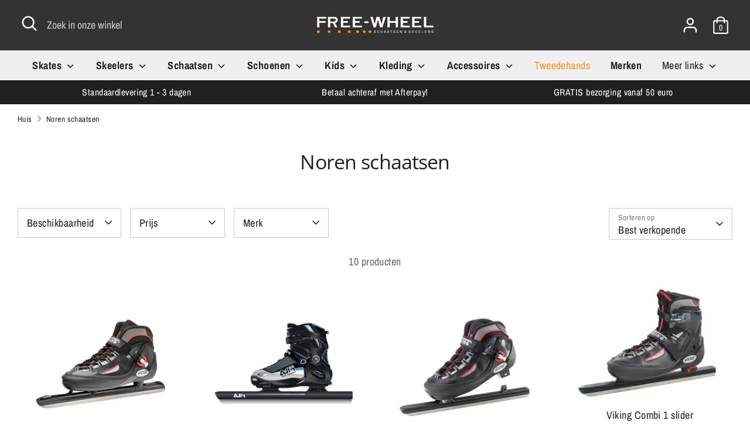

--- FILE ---
content_type: text/html; charset=utf-8
request_url: https://www.freewheelshop.nl/collections/noren-schaatsen
body_size: 39784
content:
<!doctype html>
<html class="no-js supports-no-cookies" lang="nl">
<head>
  <meta name="google-site-verification" content="aFabNMZ8Z0YSux7YrSgeW6yiW7izGk0dYQfMZ_srJYw" /><!-- Added by AVADA HelpCenter FAQs -->
   <script>
   window.AVADA_APP_FAQS_STATUS = window.AVADA_APP_FAQS_STATUS || {};
   window.AVADA_FAQ = window.AVADA_FAQS || {};
   window.AVADA_FAQ={"categories":[{"categoryId":"N0Q4yCFdYMPstq5LpftG","updatedAt":"2023-01-04T08:01:35.068Z","questions":[{"index":1,"published":true,"featured":true,"defaultQuestionId":1,"questionId":"8OgKUQw9LeI9rzF5zIaC","title":"Hoelang duurt het voordat ik mijn order binnen heb?"},{"title":"Welke betaalmethodes accepteren jullie?","published":true,"featured":true,"questionId":"lPaglUwxDiaD0TzUUvI7","index":2,"defaultQuestionId":2},{"title":"Wat zijn jullie verzendkosten?","published":true,"defaultQuestionId":3,"questionId":"5hjoFN2Xzhk4WVYX6Zt2","featured":true,"index":3}],"question":"Bestelling \u0026 Verzending","index":1,"position":1,"featured":true,"published":true,"createdAt":"2022-09-29T11:53:18.857Z","defaultCategoryId":1,"icon":"cart","shopId":"Elrq4UHMx2rO1Ep8kqYS"},{"categoryId":"7ieouOga6YKnUolakkk4","question":"Retourneren \u0026 Algemene voorwaarden","index":1,"published":true,"featured":true,"position":3,"shopId":"Elrq4UHMx2rO1Ep8kqYS","questions":[{"questionId":"a2pPHNLzctb3Kjle9Ybb","published":true,"featured":true,"defaultQuestionId":5,"index":1,"title":"Wat is jullie retour beleid?"},{"index":2,"title":"Wat zijn jullie algemene voorwaarden?","questionId":"512dS7Oatxazd86Hy8Hr","featured":true,"defaultQuestionId":6,"published":true}],"defaultCategoryId":2,"createdAt":"2022-09-29T11:53:18.857Z","icon":"exchange","updatedAt":"2023-01-04T08:03:28.723Z"},{"categoryId":"eLwcNj7luXUvt1YwM0f0","shopId":"Elrq4UHMx2rO1Ep8kqYS","featured":false,"icon":"","createdAt":"2023-01-04T13:23:25.859Z","questions":[],"published":true,"position":6,"question":"Schaatsen "}],"faqPageSetting":{"categoryColor":"#F7921E","description":"Heb je een vraag? Bekijk de veelgestelde vragen hier!","shopId":"Elrq4UHMx2rO1Ep8kqYS","questionBackgroundColor":"#222222","headerColor":"#F7921E","fontFamily":"Roboto","header":"Veelgestelde vragen","id":"2yicMYKHXKn27SAZwydu","answerBackgroundColor":"#353535","answerTextColor":"#D4D4D4","theme":"dark-faq-page","descriptionColor":"#A8A8A8","questionTextColor":"#FFFFFF","q\u0026aFont":"Roboto","faqPageCustomCss":""},"questions":[{"createdAt":"2022-09-29T11:53:18.886Z","defaultCategoryId":2,"defaultQuestionId":6,"shopId":"Elrq4UHMx2rO1Ep8kqYS","categoryId":"7ieouOga6YKnUolakkk4","answer":"\u003cp\u003eOnze algemene voorwaarden kunt u \u003ca href=\"https:\/\/www.freewheelshop.nl\/pages\/algemene-voorwaarden\" rel=\"noopener noreferrer\" target=\"_blank\"\u003ehier\u003c\/a\u003e bekijken.\u003c\/p\u003e","question":"Wat zijn jullie algemene voorwaarden?","updatedAt":"2022-09-30T07:30:07.173Z","published":true,"featured":true,"questionId":"512dS7Oatxazd86Hy8Hr"},{"createdAt":"2022-09-29T11:53:18.858Z","defaultCategoryId":1,"defaultQuestionId":3,"shopId":"Elrq4UHMx2rO1Ep8kqYS","categoryId":"N0Q4yCFdYMPstq5LpftG","answer":"\u003cp\u003eBestellingen boven de 50,- euro worden gratis verzonden. \u003c\/p\u003e","question":"Wat zijn jullie verzendkosten?","updatedAt":"2022-09-30T07:40:38.608Z","published":true,"featured":true,"questionId":"5hjoFN2Xzhk4WVYX6Zt2"},{"createdAt":"2022-09-29T11:53:18.858Z","defaultCategoryId":1,"defaultQuestionId":1,"shopId":"Elrq4UHMx2rO1Ep8kqYS","categoryId":"N0Q4yCFdYMPstq5LpftG","answer":"\u003cp\u003eHet duurt ongeveer 1 tot 3 dagen voordat u uw bestelling ontvangen hebt.\u003c\/p\u003e","question":"Hoelang duurt het voordat ik mijn order binnen heb?","updatedAt":"2022-09-30T07:26:21.762Z","published":true,"featured":true,"questionId":"8OgKUQw9LeI9rzF5zIaC"},{"defaultCategoryId":2,"createdAt":"2022-09-29T11:53:18.859Z","defaultQuestionId":5,"shopId":"Elrq4UHMx2rO1Ep8kqYS","categoryId":"7ieouOga6YKnUolakkk4","answer":"\u003cp\u003eWij verwijzen u graag naar onze retourpagina. \u003ca href=\"https:\/\/www.freewheelshop.nl\/pages\/verzending-retournering\" rel=\"noopener noreferrer\" target=\"_blank\"\u003ehier.\u003c\/a\u003e\u003c\/p\u003e","question":"Wat is jullie retour beleid?","updatedAt":"2022-09-30T07:28:54.156Z","published":true,"featured":true,"questionId":"a2pPHNLzctb3Kjle9Ybb"},{"defaultCategoryId":1,"createdAt":"2022-09-29T11:53:18.858Z","defaultQuestionId":2,"shopId":"Elrq4UHMx2rO1Ep8kqYS","categoryId":"N0Q4yCFdYMPstq5LpftG","answer":"\u003cp\u003eBetalen zoals het jou uitkomt, dat is voor ons belangrijk. Zo kun je tijdens het afrekenen kiezen voor Afterpay, iDeal, Bancontact, Sofort, Creditcard of Apple of Google pay. Wanneer je kleding liever eerst wil passen is het ook mogelijk om met Afterpay te betalen. Alle betalingen worden door onze betalingspartner Pay afgehandeld. Zo betaal je veilig en eenvoudig.\u003c\/p\u003e","question":"Welke betaalmethodes accepteren jullie?","updatedAt":"2022-09-30T07:38:38.168Z","published":true,"featured":true,"questionId":"lPaglUwxDiaD0TzUUvI7"}],"shop":{"disableWatermark":false,"plan":"free","email":"info@innomarca.nl"},"widgetSetting":{"textFont":"Roboto","appCss":"","customCss":"","floatBtnLabel":"","id":"qx5dqvl73OIlOfmtua3o","floatBtnPosition":"bottom_right","actionColor":"#FFFFFF","contactMassage":"","isContactUs":true,"hideOnMobile":false,"shopifyDomain":"www.freewheelshop.nl\/","brandColor":"#F7921E","shopId":"Elrq4UHMx2rO1Ep8kqYS","isOrderTracking":true,"isCategory":true,"isFeaturedArticles":true,"description":"How can I help you?","contactForm":"","isContactMessage":false,"icon":"question","theme":"basic","whatApp":"","phoneCall":"31622915376","isContactForm":false,"email":"Arjan@free-wheel.nl","welcomeText":"Hi 👋","removeBranding":false,"isWhatApp":false,"btnPopupColor":"#2B42E7","contentTextFont":"Roboto","isCustom":true,"backBtnLabel":"Back","isPhoneCall":true,"createdAt":"2022-09-29T11:53:19.496Z","textColor":"#1D1D1D"}}
   window.AVADA_APP_FAQS_STATUS.shopId = 'Elrq4UHMx2rO1Ep8kqYS';
   window.AVADA_APP_FAQS_STATUS.statusFAQOnWidget = true;
 </script>
   <!-- /Added by AVADA HelpCenter FAQs -->
 
  <!-- Boost 3.1.0 -->
  <meta charset="utf-8" />
<meta name="viewport" content="width=device-width,initial-scale=1.0" />
<meta http-equiv="X-UA-Compatible" content="IE=edge">

<link rel="preconnect" href="https://cdn.shopify.com" crossorigin>
<link rel="preconnect" href="https://fonts.shopify.com" crossorigin>
<link rel="preconnect" href="https://monorail-edge.shopifysvc.com"><link rel="preload" as="font" href="//www.freewheelshop.nl/cdn/fonts/archivo_narrow/archivonarrow_n4.5c3bab850a22055c235cf940f895d873a8689d70.woff2" type="font/woff2" crossorigin><link rel="preload" as="font" href="//www.freewheelshop.nl/cdn/fonts/archivo_narrow/archivonarrow_n7.c049bee49aa92b4cfee86dd4e79c9194b8519e2b.woff2" type="font/woff2" crossorigin><link rel="preload" as="font" href="//www.freewheelshop.nl/cdn/fonts/archivo_narrow/archivonarrow_i4.59445c13f0e607542640c8a56f31dcd8ed680cfa.woff2" type="font/woff2" crossorigin><link rel="preload" as="font" href="//www.freewheelshop.nl/cdn/fonts/archivo_narrow/archivonarrow_i7.394cd4c9437ad9084e13f72957e92bfbe366a689.woff2" type="font/woff2" crossorigin><link rel="preload" as="font" href="//www.freewheelshop.nl/cdn/fonts/archivo_narrow/archivonarrow_n4.5c3bab850a22055c235cf940f895d873a8689d70.woff2" type="font/woff2" crossorigin><link rel="preload" as="font" href="//www.freewheelshop.nl/cdn/fonts/open_sans/opensans_n4.c32e4d4eca5273f6d4ee95ddf54b5bbb75fc9b61.woff2" type="font/woff2" crossorigin><link rel="preload" as="font" href="//www.freewheelshop.nl/cdn/fonts/archivo_narrow/archivonarrow_i7.394cd4c9437ad9084e13f72957e92bfbe366a689.woff2" type="font/woff2" crossorigin><link rel="preload" href="//www.freewheelshop.nl/cdn/shop/t/23/assets/vendor.min.js?v=67207134794593361361678258443" as="script">
<link rel="preload" href="//www.freewheelshop.nl/cdn/shop/t/23/assets/theme.js?v=40068022709999437331678258443" as="script"><link rel="shortcut icon" href="//www.freewheelshop.nl/cdn/shop/files/Schermafbeelding_2022-06-16_om_10.03.28-removebg-preview.png?v=1655366685" type="image/png" />

  


  <link href="//www.freewheelshop.nl/cdn/shop/t/23/assets/styles.css?v=110724617294692916291766732408" rel="stylesheet" type="text/css" media="all" />

  <script>
    document.documentElement.className = document.documentElement.className.replace('no-js', 'js');
    window.theme = window.theme || {};
    window.slate = window.slate || {};
    theme.moneyFormatWithCodeForProductsPreference = "€{{amount_with_comma_separator}} EUR";
    theme.moneyFormatWithCodeForCartPreference = "€{{amount_with_comma_separator}} EUR";
    theme.moneyFormat = "€{{amount_with_comma_separator}}";
    theme.strings = {
      addToCart: "In winkelmandje",
      unavailable: "Niet beschikbaar",
      addressError: "Fout bij het opzoeken van dat adres",
      addressNoResults: "Geen resultaten voor dat adres",
      addressQueryLimit: "U heeft de gebruikslimiet van de Google API overschreden. Overweeg een upgrade naar een \u003ca href=\"https:\/\/developers.google.com\/maps\/premium\/usage-limits\"\u003ePremium Plan\u003c\/a\u003e.",
      authError: "Er is een probleem opgetreden bij het verifiëren van uw Google Maps API Key.",
      addingToCart: "Het toevoegen",
      addedToCart: "Toegevoegd",
      addedToCartPopupTitle: "Toegevoegd:",
      addedToCartPopupItems: "Hoeveelheid",
      addedToCartPopupSubtotal: "Subtotaal",
      addedToCartPopupGoToCart: "Plaats bestelling",
      cartTermsNotChecked: "U moet akkoord gaan met de algemene voorwaarden voordat u verdergaat.",
      searchLoading: "Bezig met laden",
      searchMoreResults: "Bekijk alle resultaten",
      searchNoResults: "Geen resultaten",
      priceFrom: "Vanaf",
      quantityTooHigh: "Je kunt er maar [[ quantity ]] in je winkelmandje hebben",
      onSale: "Sale",
      soldOut: "Uitverkocht",
      in_stock: "Op voorraad",
      low_stock: "Beperkte voorraad",
      only_x_left: "[[ quantity ]] op voorraad",
      single_unit_available: "1 stuk beschikbaar",
      x_units_available: "[[ quantity ]] stuks beschikbaar",
      unitPriceSeparator: " \/ ",
      close: "Dichtbij",
      cart_shipping_calculator_hide_calculator: "Verzendcalculator verbergen",
      cart_shipping_calculator_title: "Verzend schattingen",
      cart_general_hide_note: "Verberg instructies voor verkoper",
      cart_general_show_note: "Voeg instructies toe voor verkoper",
      previous: "voorgaand",
      next: "volgende"
    };
    theme.routes = {
      account_login_url: '/account/login',
      account_register_url: '/account/register',
      account_addresses_url: '/account/addresses',
      search_url: '/search',
      cart_url: '/cart',
      cart_add_url: '/cart/add',
      cart_change_url: '/cart/change',
      product_recommendations_url: '/recommendations/products'
    };
    theme.settings = {
      dynamicQtyOpts: true,
      saleLabelEnabled: true,
      soldLabelEnabled: true
    };
  </script><script>window.performance && window.performance.mark && window.performance.mark('shopify.content_for_header.start');</script><meta name="google-site-verification" content="aFabNMZ8Z0YSux7YrSgeW6yiW7izGk0dYQfMZ_srJYw">
<meta id="shopify-digital-wallet" name="shopify-digital-wallet" content="/65053098218/digital_wallets/dialog">
<link rel="alternate" type="application/atom+xml" title="Feed" href="/collections/noren-schaatsen.atom" />
<link rel="alternate" type="application/json+oembed" href="https://www.freewheelshop.nl/collections/noren-schaatsen.oembed">
<script async="async" src="/checkouts/internal/preloads.js?locale=nl-NL"></script>
<script id="shopify-features" type="application/json">{"accessToken":"fe7b7df7a9db3fd639e64bf02e81c7ce","betas":["rich-media-storefront-analytics"],"domain":"www.freewheelshop.nl","predictiveSearch":true,"shopId":65053098218,"locale":"nl"}</script>
<script>var Shopify = Shopify || {};
Shopify.shop = "free-wheel-vorden.myshopify.com";
Shopify.locale = "nl";
Shopify.currency = {"active":"EUR","rate":"1.0"};
Shopify.country = "NL";
Shopify.theme = {"name":"Schaatsen webshop","id":136839758058,"schema_name":"Boost","schema_version":"3.1.0","theme_store_id":863,"role":"main"};
Shopify.theme.handle = "null";
Shopify.theme.style = {"id":null,"handle":null};
Shopify.cdnHost = "www.freewheelshop.nl/cdn";
Shopify.routes = Shopify.routes || {};
Shopify.routes.root = "/";</script>
<script type="module">!function(o){(o.Shopify=o.Shopify||{}).modules=!0}(window);</script>
<script>!function(o){function n(){var o=[];function n(){o.push(Array.prototype.slice.apply(arguments))}return n.q=o,n}var t=o.Shopify=o.Shopify||{};t.loadFeatures=n(),t.autoloadFeatures=n()}(window);</script>
<script id="shop-js-analytics" type="application/json">{"pageType":"collection"}</script>
<script defer="defer" async type="module" src="//www.freewheelshop.nl/cdn/shopifycloud/shop-js/modules/v2/client.init-shop-cart-sync_temwk-5i.nl.esm.js"></script>
<script defer="defer" async type="module" src="//www.freewheelshop.nl/cdn/shopifycloud/shop-js/modules/v2/chunk.common_CCZ-xm-Q.esm.js"></script>
<script type="module">
  await import("//www.freewheelshop.nl/cdn/shopifycloud/shop-js/modules/v2/client.init-shop-cart-sync_temwk-5i.nl.esm.js");
await import("//www.freewheelshop.nl/cdn/shopifycloud/shop-js/modules/v2/chunk.common_CCZ-xm-Q.esm.js");

  window.Shopify.SignInWithShop?.initShopCartSync?.({"fedCMEnabled":true,"windoidEnabled":true});

</script>
<script>(function() {
  var isLoaded = false;
  function asyncLoad() {
    if (isLoaded) return;
    isLoaded = true;
    var urls = ["https:\/\/ddbi61rf09n38.cloudfront.net\/production_assets\/js\/19da173639fa1de015c661a33a7a3602.storefront.js?update_at=1668496996\u0026shop=free-wheel-vorden.myshopify.com","https:\/\/cdn.shopify.com\/s\/files\/1\/0650\/5309\/8218\/t\/23\/assets\/yoast-active-script.js?v=1678258443\u0026shop=free-wheel-vorden.myshopify.com","https:\/\/cdn.shopify.com\/s\/files\/1\/0650\/5309\/8218\/t\/23\/assets\/yoast-active-script.js?v=1678258443\u0026shop=free-wheel-vorden.myshopify.com"];
    for (var i = 0; i < urls.length; i++) {
      var s = document.createElement('script');
      s.type = 'text/javascript';
      s.async = true;
      s.src = urls[i];
      var x = document.getElementsByTagName('script')[0];
      x.parentNode.insertBefore(s, x);
    }
  };
  if(window.attachEvent) {
    window.attachEvent('onload', asyncLoad);
  } else {
    window.addEventListener('load', asyncLoad, false);
  }
})();</script>
<script id="__st">var __st={"a":65053098218,"offset":3600,"reqid":"0d34fdc7-7150-480f-9573-0083c83a6fc2-1769024288","pageurl":"www.freewheelshop.nl\/collections\/noren-schaatsen","u":"351d18619716","p":"collection","rtyp":"collection","rid":603127873871};</script>
<script>window.ShopifyPaypalV4VisibilityTracking = true;</script>
<script id="captcha-bootstrap">!function(){'use strict';const t='contact',e='account',n='new_comment',o=[[t,t],['blogs',n],['comments',n],[t,'customer']],c=[[e,'customer_login'],[e,'guest_login'],[e,'recover_customer_password'],[e,'create_customer']],r=t=>t.map((([t,e])=>`form[action*='/${t}']:not([data-nocaptcha='true']) input[name='form_type'][value='${e}']`)).join(','),a=t=>()=>t?[...document.querySelectorAll(t)].map((t=>t.form)):[];function s(){const t=[...o],e=r(t);return a(e)}const i='password',u='form_key',d=['recaptcha-v3-token','g-recaptcha-response','h-captcha-response',i],f=()=>{try{return window.sessionStorage}catch{return}},m='__shopify_v',_=t=>t.elements[u];function p(t,e,n=!1){try{const o=window.sessionStorage,c=JSON.parse(o.getItem(e)),{data:r}=function(t){const{data:e,action:n}=t;return t[m]||n?{data:e,action:n}:{data:t,action:n}}(c);for(const[e,n]of Object.entries(r))t.elements[e]&&(t.elements[e].value=n);n&&o.removeItem(e)}catch(o){console.error('form repopulation failed',{error:o})}}const l='form_type',E='cptcha';function T(t){t.dataset[E]=!0}const w=window,h=w.document,L='Shopify',v='ce_forms',y='captcha';let A=!1;((t,e)=>{const n=(g='f06e6c50-85a8-45c8-87d0-21a2b65856fe',I='https://cdn.shopify.com/shopifycloud/storefront-forms-hcaptcha/ce_storefront_forms_captcha_hcaptcha.v1.5.2.iife.js',D={infoText:'Beschermd door hCaptcha',privacyText:'Privacy',termsText:'Voorwaarden'},(t,e,n)=>{const o=w[L][v],c=o.bindForm;if(c)return c(t,g,e,D).then(n);var r;o.q.push([[t,g,e,D],n]),r=I,A||(h.body.append(Object.assign(h.createElement('script'),{id:'captcha-provider',async:!0,src:r})),A=!0)});var g,I,D;w[L]=w[L]||{},w[L][v]=w[L][v]||{},w[L][v].q=[],w[L][y]=w[L][y]||{},w[L][y].protect=function(t,e){n(t,void 0,e),T(t)},Object.freeze(w[L][y]),function(t,e,n,w,h,L){const[v,y,A,g]=function(t,e,n){const i=e?o:[],u=t?c:[],d=[...i,...u],f=r(d),m=r(i),_=r(d.filter((([t,e])=>n.includes(e))));return[a(f),a(m),a(_),s()]}(w,h,L),I=t=>{const e=t.target;return e instanceof HTMLFormElement?e:e&&e.form},D=t=>v().includes(t);t.addEventListener('submit',(t=>{const e=I(t);if(!e)return;const n=D(e)&&!e.dataset.hcaptchaBound&&!e.dataset.recaptchaBound,o=_(e),c=g().includes(e)&&(!o||!o.value);(n||c)&&t.preventDefault(),c&&!n&&(function(t){try{if(!f())return;!function(t){const e=f();if(!e)return;const n=_(t);if(!n)return;const o=n.value;o&&e.removeItem(o)}(t);const e=Array.from(Array(32),(()=>Math.random().toString(36)[2])).join('');!function(t,e){_(t)||t.append(Object.assign(document.createElement('input'),{type:'hidden',name:u})),t.elements[u].value=e}(t,e),function(t,e){const n=f();if(!n)return;const o=[...t.querySelectorAll(`input[type='${i}']`)].map((({name:t})=>t)),c=[...d,...o],r={};for(const[a,s]of new FormData(t).entries())c.includes(a)||(r[a]=s);n.setItem(e,JSON.stringify({[m]:1,action:t.action,data:r}))}(t,e)}catch(e){console.error('failed to persist form',e)}}(e),e.submit())}));const S=(t,e)=>{t&&!t.dataset[E]&&(n(t,e.some((e=>e===t))),T(t))};for(const o of['focusin','change'])t.addEventListener(o,(t=>{const e=I(t);D(e)&&S(e,y())}));const B=e.get('form_key'),M=e.get(l),P=B&&M;t.addEventListener('DOMContentLoaded',(()=>{const t=y();if(P)for(const e of t)e.elements[l].value===M&&p(e,B);[...new Set([...A(),...v().filter((t=>'true'===t.dataset.shopifyCaptcha))])].forEach((e=>S(e,t)))}))}(h,new URLSearchParams(w.location.search),n,t,e,['guest_login'])})(!0,!0)}();</script>
<script integrity="sha256-4kQ18oKyAcykRKYeNunJcIwy7WH5gtpwJnB7kiuLZ1E=" data-source-attribution="shopify.loadfeatures" defer="defer" src="//www.freewheelshop.nl/cdn/shopifycloud/storefront/assets/storefront/load_feature-a0a9edcb.js" crossorigin="anonymous"></script>
<script data-source-attribution="shopify.dynamic_checkout.dynamic.init">var Shopify=Shopify||{};Shopify.PaymentButton=Shopify.PaymentButton||{isStorefrontPortableWallets:!0,init:function(){window.Shopify.PaymentButton.init=function(){};var t=document.createElement("script");t.src="https://www.freewheelshop.nl/cdn/shopifycloud/portable-wallets/latest/portable-wallets.nl.js",t.type="module",document.head.appendChild(t)}};
</script>
<script data-source-attribution="shopify.dynamic_checkout.buyer_consent">
  function portableWalletsHideBuyerConsent(e){var t=document.getElementById("shopify-buyer-consent"),n=document.getElementById("shopify-subscription-policy-button");t&&n&&(t.classList.add("hidden"),t.setAttribute("aria-hidden","true"),n.removeEventListener("click",e))}function portableWalletsShowBuyerConsent(e){var t=document.getElementById("shopify-buyer-consent"),n=document.getElementById("shopify-subscription-policy-button");t&&n&&(t.classList.remove("hidden"),t.removeAttribute("aria-hidden"),n.addEventListener("click",e))}window.Shopify?.PaymentButton&&(window.Shopify.PaymentButton.hideBuyerConsent=portableWalletsHideBuyerConsent,window.Shopify.PaymentButton.showBuyerConsent=portableWalletsShowBuyerConsent);
</script>
<script>
  function portableWalletsCleanup(e){e&&e.src&&console.error("Failed to load portable wallets script "+e.src);var t=document.querySelectorAll("shopify-accelerated-checkout .shopify-payment-button__skeleton, shopify-accelerated-checkout-cart .wallet-cart-button__skeleton"),e=document.getElementById("shopify-buyer-consent");for(let e=0;e<t.length;e++)t[e].remove();e&&e.remove()}function portableWalletsNotLoadedAsModule(e){e instanceof ErrorEvent&&"string"==typeof e.message&&e.message.includes("import.meta")&&"string"==typeof e.filename&&e.filename.includes("portable-wallets")&&(window.removeEventListener("error",portableWalletsNotLoadedAsModule),window.Shopify.PaymentButton.failedToLoad=e,"loading"===document.readyState?document.addEventListener("DOMContentLoaded",window.Shopify.PaymentButton.init):window.Shopify.PaymentButton.init())}window.addEventListener("error",portableWalletsNotLoadedAsModule);
</script>

<script type="module" src="https://www.freewheelshop.nl/cdn/shopifycloud/portable-wallets/latest/portable-wallets.nl.js" onError="portableWalletsCleanup(this)" crossorigin="anonymous"></script>
<script nomodule>
  document.addEventListener("DOMContentLoaded", portableWalletsCleanup);
</script>

<link id="shopify-accelerated-checkout-styles" rel="stylesheet" media="screen" href="https://www.freewheelshop.nl/cdn/shopifycloud/portable-wallets/latest/accelerated-checkout-backwards-compat.css" crossorigin="anonymous">
<style id="shopify-accelerated-checkout-cart">
        #shopify-buyer-consent {
  margin-top: 1em;
  display: inline-block;
  width: 100%;
}

#shopify-buyer-consent.hidden {
  display: none;
}

#shopify-subscription-policy-button {
  background: none;
  border: none;
  padding: 0;
  text-decoration: underline;
  font-size: inherit;
  cursor: pointer;
}

#shopify-subscription-policy-button::before {
  box-shadow: none;
}

      </style>

<script>window.performance && window.performance.mark && window.performance.mark('shopify.content_for_header.end');</script>
  <!-- Hotjar Tracking Code for https://www.freewheelshop.nl -->
<script>
    (function(h,o,t,j,a,r){
        h.hj=h.hj||function(){(h.hj.q=h.hj.q||[]).push(arguments)};
        h._hjSettings={hjid:3198507,hjsv:6};
        a=o.getElementsByTagName('head')[0];
        r=o.createElement('script');r.async=1;
        r.src=t+h._hjSettings.hjid+j+h._hjSettings.hjsv;
        a.appendChild(r);
    })(window,document,'https://static.hotjar.com/c/hotjar-','.js?sv=');
</script>

<script>
    
    
    
    
    
    var gsf_conversion_data = {page_type : 'category', event : 'view_item_list', data : {product_data : [{variant_id : 43140671144170, product_id : 7805218652394, name : "Viking Unlimited Basic", price : "180.00", currency : "EUR", sku : "", brand : "Viking", variant : "32", category : ""}, {variant_id : 43140662821098, product_id : 7805214195946, name : "Fila Wizy Ice Speed", price : "134.95", currency : "EUR", sku : "", brand : "Fila", variant : "M", category : ""}, {variant_id : 43140505534698, product_id : 7805152952554, name : "Viking Unlimited Kunststof Klap", price : "293.00", currency : "EUR", sku : "", brand : "Viking", variant : "32.0", category : ""}, {variant_id : 43140663443690, product_id : 7805215801578, name : "Viking Combi 1 slider", price : "240.00", currency : "EUR", sku : "", brand : "Viking", variant : "32", category : ""}], total_price :"847.95", shop_currency : "EUR"}};
    
</script>
<!-- BEGIN app block: shopify://apps/yoast-seo/blocks/metatags/7c777011-bc88-4743-a24e-64336e1e5b46 -->
<!-- This site is optimized with Yoast SEO for Shopify -->
<title>Noren schaatsen - Free-wheel Vorden</title>
<meta name="description" content="Ontdek onze uitgebreide collectie noren schaatsen van topkwaliteit. Perfect voor snelheid en stabiliteit op het ijs. Gratis verzending op bestellingen van €50." />
<link rel="canonical" href="https://www.freewheelshop.nl/collections/noren-schaatsen" />
<meta name="robots" content="index, follow, max-image-preview:large, max-snippet:-1, max-video-preview:-1" />
<meta property="og:site_name" content="Free-wheel Vorden" />
<meta property="og:url" content="https://www.freewheelshop.nl/collections/noren-schaatsen" />
<meta property="og:locale" content="nl_NL" />
<meta property="og:type" content="website" />
<meta property="og:title" content="Noren schaatsen - Free-wheel Vorden" />
<meta property="og:description" content="Ontdek onze uitgebreide collectie noren schaatsen van topkwaliteit. Perfect voor snelheid en stabiliteit op het ijs. Gratis verzending op bestellingen van €50." />
<meta property="og:image" content="https://www.freewheelshop.nl/cdn/shop/collections/istockphoto-1304196773-612x612.jpg?v=1685446150" />
<meta property="og:image:height" content="344" />
<meta property="og:image:width" content="612" />
<meta name="twitter:card" content="summary_large_image" />
<script type="application/ld+json" id="yoast-schema-graph">
{
  "@context": "https://schema.org",
  "@graph": [
    {
      "@type": "WebSite",
      "@id": "https://www.freewheelshop.nl/#/schema/website/1",
      "url": "https://www.freewheelshop.nl",
      "name": "Free-wheel Vorden",
      "potentialAction": {
        "@type": "SearchAction",
        "target": "https://www.freewheelshop.nl/search?q={search_term_string}",
        "query-input": "required name=search_term_string"
      },
      "inLanguage": "nl"
    },
    {
      "@type": "CollectionPage",
      "@id": "https:\/\/www.freewheelshop.nl\/collections\/noren-schaatsen",
      "name": "Noren schaatsen - Free-wheel Vorden",
      "description": "Ontdek onze uitgebreide collectie noren schaatsen van topkwaliteit. Perfect voor snelheid en stabiliteit op het ijs. Gratis verzending op bestellingen van €50.",
      "datePublished": "2023-05-30T13:21:55+02:00",
      "breadcrumb": {
        "@id": "https:\/\/www.freewheelshop.nl\/collections\/noren-schaatsen\/#\/schema\/breadcrumb"
      },
      "primaryImageOfPage": {
        "@id": "https://www.freewheelshop.nl/#/schema/ImageObject/1784883511631"
      },
      "image": [{
        "@id": "https://www.freewheelshop.nl/#/schema/ImageObject/1784883511631"
      }],
      "isPartOf": {
        "@id": "https://www.freewheelshop.nl/#/schema/website/1"
      },
      "url": "https:\/\/www.freewheelshop.nl\/collections\/noren-schaatsen"
    },
    {
      "@type": "ImageObject",
      "@id": "https://www.freewheelshop.nl/#/schema/ImageObject/1784883511631",
      "caption": "Noren schaatsen",
      "inLanguage": "nl",
      "width": 612,
      "height": 344,
      "url": "https:\/\/www.freewheelshop.nl\/cdn\/shop\/collections\/istockphoto-1304196773-612x612.jpg?v=1685446150",
      "contentUrl": "https:\/\/www.freewheelshop.nl\/cdn\/shop\/collections\/istockphoto-1304196773-612x612.jpg?v=1685446150"
    },
    {
      "@type": "BreadcrumbList",
      "@id": "https:\/\/www.freewheelshop.nl\/collections\/noren-schaatsen\/#\/schema\/breadcrumb",
      "itemListElement": [
        {
          "@type": "ListItem",
          "name": "Free-wheel Vorden",
          "item": "https:\/\/www.freewheelshop.nl",
          "position": 1
        },
        {
          "@type": "ListItem",
          "name": "Collections",
          "item": "https:\/\/www.freewheelshop.nl\/collections",
          "position": 2
        },
        {
          "@type": "ListItem",
          "name": "Noren schaatsen",
          "position": 3
        }
      ]
    }

  ]}
</script>
<!--/ Yoast SEO -->
<!-- END app block --><link href="https://monorail-edge.shopifysvc.com" rel="dns-prefetch">
<script>(function(){if ("sendBeacon" in navigator && "performance" in window) {try {var session_token_from_headers = performance.getEntriesByType('navigation')[0].serverTiming.find(x => x.name == '_s').description;} catch {var session_token_from_headers = undefined;}var session_cookie_matches = document.cookie.match(/_shopify_s=([^;]*)/);var session_token_from_cookie = session_cookie_matches && session_cookie_matches.length === 2 ? session_cookie_matches[1] : "";var session_token = session_token_from_headers || session_token_from_cookie || "";function handle_abandonment_event(e) {var entries = performance.getEntries().filter(function(entry) {return /monorail-edge.shopifysvc.com/.test(entry.name);});if (!window.abandonment_tracked && entries.length === 0) {window.abandonment_tracked = true;var currentMs = Date.now();var navigation_start = performance.timing.navigationStart;var payload = {shop_id: 65053098218,url: window.location.href,navigation_start,duration: currentMs - navigation_start,session_token,page_type: "collection"};window.navigator.sendBeacon("https://monorail-edge.shopifysvc.com/v1/produce", JSON.stringify({schema_id: "online_store_buyer_site_abandonment/1.1",payload: payload,metadata: {event_created_at_ms: currentMs,event_sent_at_ms: currentMs}}));}}window.addEventListener('pagehide', handle_abandonment_event);}}());</script>
<script id="web-pixels-manager-setup">(function e(e,d,r,n,o){if(void 0===o&&(o={}),!Boolean(null===(a=null===(i=window.Shopify)||void 0===i?void 0:i.analytics)||void 0===a?void 0:a.replayQueue)){var i,a;window.Shopify=window.Shopify||{};var t=window.Shopify;t.analytics=t.analytics||{};var s=t.analytics;s.replayQueue=[],s.publish=function(e,d,r){return s.replayQueue.push([e,d,r]),!0};try{self.performance.mark("wpm:start")}catch(e){}var l=function(){var e={modern:/Edge?\/(1{2}[4-9]|1[2-9]\d|[2-9]\d{2}|\d{4,})\.\d+(\.\d+|)|Firefox\/(1{2}[4-9]|1[2-9]\d|[2-9]\d{2}|\d{4,})\.\d+(\.\d+|)|Chrom(ium|e)\/(9{2}|\d{3,})\.\d+(\.\d+|)|(Maci|X1{2}).+ Version\/(15\.\d+|(1[6-9]|[2-9]\d|\d{3,})\.\d+)([,.]\d+|)( \(\w+\)|)( Mobile\/\w+|) Safari\/|Chrome.+OPR\/(9{2}|\d{3,})\.\d+\.\d+|(CPU[ +]OS|iPhone[ +]OS|CPU[ +]iPhone|CPU IPhone OS|CPU iPad OS)[ +]+(15[._]\d+|(1[6-9]|[2-9]\d|\d{3,})[._]\d+)([._]\d+|)|Android:?[ /-](13[3-9]|1[4-9]\d|[2-9]\d{2}|\d{4,})(\.\d+|)(\.\d+|)|Android.+Firefox\/(13[5-9]|1[4-9]\d|[2-9]\d{2}|\d{4,})\.\d+(\.\d+|)|Android.+Chrom(ium|e)\/(13[3-9]|1[4-9]\d|[2-9]\d{2}|\d{4,})\.\d+(\.\d+|)|SamsungBrowser\/([2-9]\d|\d{3,})\.\d+/,legacy:/Edge?\/(1[6-9]|[2-9]\d|\d{3,})\.\d+(\.\d+|)|Firefox\/(5[4-9]|[6-9]\d|\d{3,})\.\d+(\.\d+|)|Chrom(ium|e)\/(5[1-9]|[6-9]\d|\d{3,})\.\d+(\.\d+|)([\d.]+$|.*Safari\/(?![\d.]+ Edge\/[\d.]+$))|(Maci|X1{2}).+ Version\/(10\.\d+|(1[1-9]|[2-9]\d|\d{3,})\.\d+)([,.]\d+|)( \(\w+\)|)( Mobile\/\w+|) Safari\/|Chrome.+OPR\/(3[89]|[4-9]\d|\d{3,})\.\d+\.\d+|(CPU[ +]OS|iPhone[ +]OS|CPU[ +]iPhone|CPU IPhone OS|CPU iPad OS)[ +]+(10[._]\d+|(1[1-9]|[2-9]\d|\d{3,})[._]\d+)([._]\d+|)|Android:?[ /-](13[3-9]|1[4-9]\d|[2-9]\d{2}|\d{4,})(\.\d+|)(\.\d+|)|Mobile Safari.+OPR\/([89]\d|\d{3,})\.\d+\.\d+|Android.+Firefox\/(13[5-9]|1[4-9]\d|[2-9]\d{2}|\d{4,})\.\d+(\.\d+|)|Android.+Chrom(ium|e)\/(13[3-9]|1[4-9]\d|[2-9]\d{2}|\d{4,})\.\d+(\.\d+|)|Android.+(UC? ?Browser|UCWEB|U3)[ /]?(15\.([5-9]|\d{2,})|(1[6-9]|[2-9]\d|\d{3,})\.\d+)\.\d+|SamsungBrowser\/(5\.\d+|([6-9]|\d{2,})\.\d+)|Android.+MQ{2}Browser\/(14(\.(9|\d{2,})|)|(1[5-9]|[2-9]\d|\d{3,})(\.\d+|))(\.\d+|)|K[Aa][Ii]OS\/(3\.\d+|([4-9]|\d{2,})\.\d+)(\.\d+|)/},d=e.modern,r=e.legacy,n=navigator.userAgent;return n.match(d)?"modern":n.match(r)?"legacy":"unknown"}(),u="modern"===l?"modern":"legacy",c=(null!=n?n:{modern:"",legacy:""})[u],f=function(e){return[e.baseUrl,"/wpm","/b",e.hashVersion,"modern"===e.buildTarget?"m":"l",".js"].join("")}({baseUrl:d,hashVersion:r,buildTarget:u}),m=function(e){var d=e.version,r=e.bundleTarget,n=e.surface,o=e.pageUrl,i=e.monorailEndpoint;return{emit:function(e){var a=e.status,t=e.errorMsg,s=(new Date).getTime(),l=JSON.stringify({metadata:{event_sent_at_ms:s},events:[{schema_id:"web_pixels_manager_load/3.1",payload:{version:d,bundle_target:r,page_url:o,status:a,surface:n,error_msg:t},metadata:{event_created_at_ms:s}}]});if(!i)return console&&console.warn&&console.warn("[Web Pixels Manager] No Monorail endpoint provided, skipping logging."),!1;try{return self.navigator.sendBeacon.bind(self.navigator)(i,l)}catch(e){}var u=new XMLHttpRequest;try{return u.open("POST",i,!0),u.setRequestHeader("Content-Type","text/plain"),u.send(l),!0}catch(e){return console&&console.warn&&console.warn("[Web Pixels Manager] Got an unhandled error while logging to Monorail."),!1}}}}({version:r,bundleTarget:l,surface:e.surface,pageUrl:self.location.href,monorailEndpoint:e.monorailEndpoint});try{o.browserTarget=l,function(e){var d=e.src,r=e.async,n=void 0===r||r,o=e.onload,i=e.onerror,a=e.sri,t=e.scriptDataAttributes,s=void 0===t?{}:t,l=document.createElement("script"),u=document.querySelector("head"),c=document.querySelector("body");if(l.async=n,l.src=d,a&&(l.integrity=a,l.crossOrigin="anonymous"),s)for(var f in s)if(Object.prototype.hasOwnProperty.call(s,f))try{l.dataset[f]=s[f]}catch(e){}if(o&&l.addEventListener("load",o),i&&l.addEventListener("error",i),u)u.appendChild(l);else{if(!c)throw new Error("Did not find a head or body element to append the script");c.appendChild(l)}}({src:f,async:!0,onload:function(){if(!function(){var e,d;return Boolean(null===(d=null===(e=window.Shopify)||void 0===e?void 0:e.analytics)||void 0===d?void 0:d.initialized)}()){var d=window.webPixelsManager.init(e)||void 0;if(d){var r=window.Shopify.analytics;r.replayQueue.forEach((function(e){var r=e[0],n=e[1],o=e[2];d.publishCustomEvent(r,n,o)})),r.replayQueue=[],r.publish=d.publishCustomEvent,r.visitor=d.visitor,r.initialized=!0}}},onerror:function(){return m.emit({status:"failed",errorMsg:"".concat(f," has failed to load")})},sri:function(e){var d=/^sha384-[A-Za-z0-9+/=]+$/;return"string"==typeof e&&d.test(e)}(c)?c:"",scriptDataAttributes:o}),m.emit({status:"loading"})}catch(e){m.emit({status:"failed",errorMsg:(null==e?void 0:e.message)||"Unknown error"})}}})({shopId: 65053098218,storefrontBaseUrl: "https://www.freewheelshop.nl",extensionsBaseUrl: "https://extensions.shopifycdn.com/cdn/shopifycloud/web-pixels-manager",monorailEndpoint: "https://monorail-edge.shopifysvc.com/unstable/produce_batch",surface: "storefront-renderer",enabledBetaFlags: ["2dca8a86"],webPixelsConfigList: [{"id":"2848522575","configuration":"{\"account_ID\":\"355406\",\"google_analytics_tracking_tag\":\"1\",\"measurement_id\":\"2\",\"api_secret\":\"3\",\"shop_settings\":\"{\\\"custom_pixel_script\\\":\\\"https:\\\\\\\/\\\\\\\/storage.googleapis.com\\\\\\\/gsf-scripts\\\\\\\/custom-pixels\\\\\\\/free-wheel-vorden.js\\\"}\"}","eventPayloadVersion":"v1","runtimeContext":"LAX","scriptVersion":"c6b888297782ed4a1cba19cda43d6625","type":"APP","apiClientId":1558137,"privacyPurposes":[],"dataSharingAdjustments":{"protectedCustomerApprovalScopes":["read_customer_address","read_customer_email","read_customer_name","read_customer_personal_data","read_customer_phone"]}},{"id":"1134002511","configuration":"{\"config\":\"{\\\"pixel_id\\\":\\\"GT-K4LJCP8\\\",\\\"target_country\\\":\\\"NL\\\",\\\"gtag_events\\\":[{\\\"type\\\":\\\"purchase\\\",\\\"action_label\\\":\\\"MC-R18Q3LXL5N\\\"},{\\\"type\\\":\\\"page_view\\\",\\\"action_label\\\":\\\"MC-R18Q3LXL5N\\\"},{\\\"type\\\":\\\"view_item\\\",\\\"action_label\\\":\\\"MC-R18Q3LXL5N\\\"}],\\\"enable_monitoring_mode\\\":false}\"}","eventPayloadVersion":"v1","runtimeContext":"OPEN","scriptVersion":"b2a88bafab3e21179ed38636efcd8a93","type":"APP","apiClientId":1780363,"privacyPurposes":[],"dataSharingAdjustments":{"protectedCustomerApprovalScopes":["read_customer_address","read_customer_email","read_customer_name","read_customer_personal_data","read_customer_phone"]}},{"id":"shopify-app-pixel","configuration":"{}","eventPayloadVersion":"v1","runtimeContext":"STRICT","scriptVersion":"0450","apiClientId":"shopify-pixel","type":"APP","privacyPurposes":["ANALYTICS","MARKETING"]},{"id":"shopify-custom-pixel","eventPayloadVersion":"v1","runtimeContext":"LAX","scriptVersion":"0450","apiClientId":"shopify-pixel","type":"CUSTOM","privacyPurposes":["ANALYTICS","MARKETING"]}],isMerchantRequest: false,initData: {"shop":{"name":"Free-wheel Vorden","paymentSettings":{"currencyCode":"EUR"},"myshopifyDomain":"free-wheel-vorden.myshopify.com","countryCode":"NL","storefrontUrl":"https:\/\/www.freewheelshop.nl"},"customer":null,"cart":null,"checkout":null,"productVariants":[],"purchasingCompany":null},},"https://www.freewheelshop.nl/cdn","fcfee988w5aeb613cpc8e4bc33m6693e112",{"modern":"","legacy":""},{"shopId":"65053098218","storefrontBaseUrl":"https:\/\/www.freewheelshop.nl","extensionBaseUrl":"https:\/\/extensions.shopifycdn.com\/cdn\/shopifycloud\/web-pixels-manager","surface":"storefront-renderer","enabledBetaFlags":"[\"2dca8a86\"]","isMerchantRequest":"false","hashVersion":"fcfee988w5aeb613cpc8e4bc33m6693e112","publish":"custom","events":"[[\"page_viewed\",{}],[\"collection_viewed\",{\"collection\":{\"id\":\"603127873871\",\"title\":\"Noren schaatsen\",\"productVariants\":[{\"price\":{\"amount\":180.0,\"currencyCode\":\"EUR\"},\"product\":{\"title\":\"Viking Unlimited Basic\",\"vendor\":\"Viking\",\"id\":\"7805218652394\",\"untranslatedTitle\":\"Viking Unlimited Basic\",\"url\":\"\/products\/viking-unlimited-basic\",\"type\":\"\"},\"id\":\"43140671144170\",\"image\":{\"src\":\"\/\/www.freewheelshop.nl\/cdn\/shop\/products\/1_dca80910-bd40-4fb9-8ba1-cd051884a861.jpg?v=1656262971\"},\"sku\":null,\"title\":\"32\",\"untranslatedTitle\":\"32\"},{\"price\":{\"amount\":134.95,\"currencyCode\":\"EUR\"},\"product\":{\"title\":\"Fila Wizy Ice Speed\",\"vendor\":\"Fila\",\"id\":\"7805214195946\",\"untranslatedTitle\":\"Fila Wizy Ice Speed\",\"url\":\"\/products\/fila-wizy-ice-speed\",\"type\":\"\"},\"id\":\"43140662821098\",\"image\":{\"src\":\"\/\/www.freewheelshop.nl\/cdn\/shop\/products\/2_e2700159-7c48-4776-80ca-d31c69bd8a81.jpg?v=1656262126\"},\"sku\":\"\",\"title\":\"M\",\"untranslatedTitle\":\"M\"},{\"price\":{\"amount\":293.0,\"currencyCode\":\"EUR\"},\"product\":{\"title\":\"Viking Unlimited Kunststof Klap\",\"vendor\":\"Viking\",\"id\":\"7805152952554\",\"untranslatedTitle\":\"Viking Unlimited Kunststof Klap\",\"url\":\"\/products\/viking-unlimited-kunststof-klap\",\"type\":\"\"},\"id\":\"43140505534698\",\"image\":{\"src\":\"\/\/www.freewheelshop.nl\/cdn\/shop\/products\/2_7e71d92a-3e0a-43cc-866a-b5510e0adcab.jpg?v=1656254345\"},\"sku\":null,\"title\":\"32.0\",\"untranslatedTitle\":\"32.0\"},{\"price\":{\"amount\":240.0,\"currencyCode\":\"EUR\"},\"product\":{\"title\":\"Viking Combi 1 slider\",\"vendor\":\"Viking\",\"id\":\"7805215801578\",\"untranslatedTitle\":\"Viking Combi 1 slider\",\"url\":\"\/products\/viking-combi-1-slider\",\"type\":\"\"},\"id\":\"43140663443690\",\"image\":{\"src\":\"\/\/www.freewheelshop.nl\/cdn\/shop\/files\/Viking_combi_slider.png?v=1748006054\"},\"sku\":null,\"title\":\"32\",\"untranslatedTitle\":\"32\"},{\"price\":{\"amount\":225.0,\"currencyCode\":\"EUR\"},\"product\":{\"title\":\"Zandstra 1292\",\"vendor\":\"Zandstra\",\"id\":\"7805226418410\",\"untranslatedTitle\":\"Zandstra 1292\",\"url\":\"\/products\/zandstra-1292\",\"type\":\"\"},\"id\":\"43140689592554\",\"image\":{\"src\":\"\/\/www.freewheelshop.nl\/cdn\/shop\/products\/1_685fdf68-4143-468f-b787-116065055912.jpg?v=1656264014\"},\"sku\":\"\",\"title\":\"36\",\"untranslatedTitle\":\"36\"},{\"price\":{\"amount\":225.0,\"currencyCode\":\"EUR\"},\"product\":{\"title\":\"Zandstra 1250\",\"vendor\":\"Zandstra\",\"id\":\"7805225795818\",\"untranslatedTitle\":\"Zandstra 1250\",\"url\":\"\/products\/zandstra-1250-ving\",\"type\":\"\"},\"id\":\"43727405809898\",\"image\":{\"src\":\"\/\/www.freewheelshop.nl\/cdn\/shop\/products\/1795922475.jpg?v=1656263809\"},\"sku\":\"\",\"title\":\"36\",\"untranslatedTitle\":\"36\"},{\"price\":{\"amount\":233.0,\"currencyCode\":\"EUR\"},\"product\":{\"title\":\"Viking Unlimited Slider\",\"vendor\":\"Viking\",\"id\":\"7805220913386\",\"untranslatedTitle\":\"Viking Unlimited Slider\",\"url\":\"\/products\/viking-unlimited-slider\",\"type\":\"\"},\"id\":\"43140674027754\",\"image\":{\"src\":\"\/\/www.freewheelshop.nl\/cdn\/shop\/products\/1_b8778719-6157-4b65-8902-8ff7d09e7198.jpg?v=1656263271\"},\"sku\":null,\"title\":\"36\",\"untranslatedTitle\":\"36\"},{\"price\":{\"amount\":308.0,\"currencyCode\":\"EUR\"},\"product\":{\"title\":\"Viking Combi 1 kunststof klap\",\"vendor\":\"Viking\",\"id\":\"7805146726634\",\"untranslatedTitle\":\"Viking Combi 1 kunststof klap\",\"url\":\"\/products\/viking-combi-1-kunststof-klap\",\"type\":\"\"},\"id\":\"43140498063594\",\"image\":{\"src\":\"\/\/www.freewheelshop.nl\/cdn\/shop\/products\/1790515269.jpg?v=1656253014\"},\"sku\":\"\",\"title\":\"32.0\",\"untranslatedTitle\":\"32.0\"},{\"price\":{\"amount\":305.0,\"currencyCode\":\"EUR\"},\"product\":{\"title\":\"Zandstra 3550\",\"vendor\":\"Zandstra\",\"id\":\"7805156491498\",\"untranslatedTitle\":\"Zandstra 3550\",\"url\":\"\/products\/zandstra-3550\",\"type\":\"\"},\"id\":\"43140515201258\",\"image\":{\"src\":\"\/\/www.freewheelshop.nl\/cdn\/shop\/products\/2_88ef9799-8d09-492c-936b-b82525fc2cee.jpg?v=1656254919\"},\"sku\":\"\",\"title\":\"36.0\",\"untranslatedTitle\":\"36.0\"},{\"price\":{\"amount\":305.0,\"currencyCode\":\"EUR\"},\"product\":{\"title\":\"Zandstra 3592\",\"vendor\":\"Zandstra\",\"id\":\"7805159997674\",\"untranslatedTitle\":\"Zandstra 3592\",\"url\":\"\/products\/zandstra-3592\",\"type\":\"\"},\"id\":\"43140521099498\",\"image\":{\"src\":\"\/\/www.freewheelshop.nl\/cdn\/shop\/products\/1_125d3125-813e-4a80-a45b-28139ad1c72c.jpg?v=1656255059\"},\"sku\":null,\"title\":\"36.0\",\"untranslatedTitle\":\"36.0\"}]}}]]"});</script><script>
  window.ShopifyAnalytics = window.ShopifyAnalytics || {};
  window.ShopifyAnalytics.meta = window.ShopifyAnalytics.meta || {};
  window.ShopifyAnalytics.meta.currency = 'EUR';
  var meta = {"products":[{"id":7805218652394,"gid":"gid:\/\/shopify\/Product\/7805218652394","vendor":"Viking","type":"","handle":"viking-unlimited-basic","variants":[{"id":43140671144170,"price":18000,"name":"Viking Unlimited Basic - 32","public_title":"32","sku":null},{"id":43140671176938,"price":18000,"name":"Viking Unlimited Basic - 33","public_title":"33","sku":null},{"id":43140671209706,"price":18000,"name":"Viking Unlimited Basic - 34","public_title":"34","sku":null},{"id":43140671242474,"price":18000,"name":"Viking Unlimited Basic - 35","public_title":"35","sku":null},{"id":43140671275242,"price":18000,"name":"Viking Unlimited Basic - 36","public_title":"36","sku":null},{"id":43140671308010,"price":18000,"name":"Viking Unlimited Basic - 37","public_title":"37","sku":null},{"id":43140671340778,"price":18000,"name":"Viking Unlimited Basic - 38","public_title":"38","sku":null},{"id":43140671373546,"price":18000,"name":"Viking Unlimited Basic - 39","public_title":"39","sku":null},{"id":43140671406314,"price":18000,"name":"Viking Unlimited Basic - 40","public_title":"40","sku":null},{"id":43140671439082,"price":18000,"name":"Viking Unlimited Basic - 41","public_title":"41","sku":null},{"id":43140671471850,"price":18000,"name":"Viking Unlimited Basic - 42","public_title":"42","sku":null},{"id":43140671504618,"price":18000,"name":"Viking Unlimited Basic - 43","public_title":"43","sku":null},{"id":43140671537386,"price":18000,"name":"Viking Unlimited Basic - 44","public_title":"44","sku":null}],"remote":false},{"id":7805214195946,"gid":"gid:\/\/shopify\/Product\/7805214195946","vendor":"Fila","type":"","handle":"fila-wizy-ice-speed","variants":[{"id":43140662821098,"price":13495,"name":"Fila Wizy Ice Speed - M","public_title":"M","sku":""},{"id":43140662853866,"price":13495,"name":"Fila Wizy Ice Speed - L","public_title":"L","sku":""},{"id":43140662886634,"price":13495,"name":"Fila Wizy Ice Speed - XL","public_title":"XL","sku":""}],"remote":false},{"id":7805152952554,"gid":"gid:\/\/shopify\/Product\/7805152952554","vendor":"Viking","type":"","handle":"viking-unlimited-kunststof-klap","variants":[{"id":43140505534698,"price":29300,"name":"Viking Unlimited Kunststof Klap - 32.0","public_title":"32.0","sku":null},{"id":43140505567466,"price":29300,"name":"Viking Unlimited Kunststof Klap - 33.0","public_title":"33.0","sku":null},{"id":43140505600234,"price":29300,"name":"Viking Unlimited Kunststof Klap - 34.0","public_title":"34.0","sku":null},{"id":43140505633002,"price":29300,"name":"Viking Unlimited Kunststof Klap - 35.0","public_title":"35.0","sku":null},{"id":43140505665770,"price":29300,"name":"Viking Unlimited Kunststof Klap - 36.0","public_title":"36.0","sku":null},{"id":43140505698538,"price":29300,"name":"Viking Unlimited Kunststof Klap - 37.0","public_title":"37.0","sku":null},{"id":43140505731306,"price":29300,"name":"Viking Unlimited Kunststof Klap - 38.0","public_title":"38.0","sku":null},{"id":43140505764074,"price":29300,"name":"Viking Unlimited Kunststof Klap - 39.0","public_title":"39.0","sku":null},{"id":43140505796842,"price":29300,"name":"Viking Unlimited Kunststof Klap - 40.0","public_title":"40.0","sku":null},{"id":43140505829610,"price":29300,"name":"Viking Unlimited Kunststof Klap - 41.0","public_title":"41.0","sku":null},{"id":43140505862378,"price":29300,"name":"Viking Unlimited Kunststof Klap - 42.0","public_title":"42.0","sku":null},{"id":43140505895146,"price":29300,"name":"Viking Unlimited Kunststof Klap - 43.0","public_title":"43.0","sku":null},{"id":43140505927914,"price":29300,"name":"Viking Unlimited Kunststof Klap - 44.0","public_title":"44.0","sku":null},{"id":43140505960682,"price":29300,"name":"Viking Unlimited Kunststof Klap - 45.0","public_title":"45.0","sku":null},{"id":43140505993450,"price":29300,"name":"Viking Unlimited Kunststof Klap - 46.0","public_title":"46.0","sku":null},{"id":43140506026218,"price":29300,"name":"Viking Unlimited Kunststof Klap - 47.0","public_title":"47.0","sku":null}],"remote":false},{"id":7805215801578,"gid":"gid:\/\/shopify\/Product\/7805215801578","vendor":"Viking","type":"","handle":"viking-combi-1-slider","variants":[{"id":43140663443690,"price":24000,"name":"Viking Combi 1 slider - 32","public_title":"32","sku":null},{"id":43140663476458,"price":24000,"name":"Viking Combi 1 slider - 33","public_title":"33","sku":null},{"id":43140663509226,"price":24000,"name":"Viking Combi 1 slider - 34","public_title":"34","sku":null},{"id":43140665737450,"price":24000,"name":"Viking Combi 1 slider - 35","public_title":"35","sku":""},{"id":43140665770218,"price":24000,"name":"Viking Combi 1 slider - 36","public_title":"36","sku":""},{"id":43140665802986,"price":24000,"name":"Viking Combi 1 slider - 37","public_title":"37","sku":""},{"id":43140665835754,"price":24000,"name":"Viking Combi 1 slider - 38","public_title":"38","sku":""},{"id":43140665868522,"price":24000,"name":"Viking Combi 1 slider - 39","public_title":"39","sku":""},{"id":43140665901290,"price":24000,"name":"Viking Combi 1 slider - 40","public_title":"40","sku":""},{"id":43140665934058,"price":24000,"name":"Viking Combi 1 slider - 41","public_title":"41","sku":""},{"id":43140665966826,"price":24000,"name":"Viking Combi 1 slider - 42","public_title":"42","sku":""},{"id":43140665999594,"price":24000,"name":"Viking Combi 1 slider - 43","public_title":"43","sku":""},{"id":43140666032362,"price":24000,"name":"Viking Combi 1 slider - 44","public_title":"44","sku":""},{"id":43140666065130,"price":24000,"name":"Viking Combi 1 slider - 45","public_title":"45","sku":""},{"id":43140666097898,"price":24000,"name":"Viking Combi 1 slider - 46","public_title":"46","sku":""},{"id":43140666130666,"price":24000,"name":"Viking Combi 1 slider - 47","public_title":"47","sku":""},{"id":43140666163434,"price":24000,"name":"Viking Combi 1 slider - 48","public_title":"48","sku":""}],"remote":false},{"id":7805226418410,"gid":"gid:\/\/shopify\/Product\/7805226418410","vendor":"Zandstra","type":"","handle":"zandstra-1292","variants":[{"id":43140689592554,"price":22500,"name":"Zandstra 1292 - 36","public_title":"36","sku":""},{"id":43140688707818,"price":22500,"name":"Zandstra 1292 - 37","public_title":"37","sku":""},{"id":43140688740586,"price":22500,"name":"Zandstra 1292 - 38","public_title":"38","sku":""},{"id":43140688773354,"price":22500,"name":"Zandstra 1292 - 39","public_title":"39","sku":""},{"id":43140688806122,"price":22500,"name":"Zandstra 1292 - 40","public_title":"40","sku":""},{"id":43140688838890,"price":22500,"name":"Zandstra 1292 - 41","public_title":"41","sku":""},{"id":43140688871658,"price":22500,"name":"Zandstra 1292 - 42","public_title":"42","sku":""},{"id":43140688904426,"price":22500,"name":"Zandstra 1292 - 43","public_title":"43","sku":""},{"id":43140688937194,"price":22500,"name":"Zandstra 1292 - 44","public_title":"44","sku":""},{"id":43140688969962,"price":22500,"name":"Zandstra 1292 - 45","public_title":"45","sku":""},{"id":43140689002730,"price":22500,"name":"Zandstra 1292 - 46","public_title":"46","sku":""},{"id":43140689035498,"price":22500,"name":"Zandstra 1292 - 47","public_title":"47","sku":""}],"remote":false},{"id":7805225795818,"gid":"gid:\/\/shopify\/Product\/7805225795818","vendor":"Zandstra","type":"","handle":"zandstra-1250-ving","variants":[{"id":43727405809898,"price":22500,"name":"Zandstra 1250 - 36","public_title":"36","sku":""},{"id":43140686905578,"price":22500,"name":"Zandstra 1250 - 37","public_title":"37","sku":""},{"id":43140686938346,"price":22500,"name":"Zandstra 1250 - 38","public_title":"38","sku":""},{"id":43140688019690,"price":22500,"name":"Zandstra 1250 - 39","public_title":"39","sku":""},{"id":43140688052458,"price":22500,"name":"Zandstra 1250 - 40","public_title":"40","sku":""},{"id":43140688085226,"price":22500,"name":"Zandstra 1250 - 41","public_title":"41","sku":""},{"id":43140688117994,"price":22500,"name":"Zandstra 1250 - 42","public_title":"42","sku":""},{"id":43140688150762,"price":22500,"name":"Zandstra 1250 - 43","public_title":"43","sku":""},{"id":43140688183530,"price":22500,"name":"Zandstra 1250 - 44","public_title":"44","sku":""},{"id":43140688216298,"price":22500,"name":"Zandstra 1250 - 45","public_title":"45","sku":""},{"id":43140688249066,"price":22500,"name":"Zandstra 1250 - 46","public_title":"46","sku":""},{"id":43140688281834,"price":22500,"name":"Zandstra 1250 - 47","public_title":"47","sku":""}],"remote":false},{"id":7805220913386,"gid":"gid:\/\/shopify\/Product\/7805220913386","vendor":"Viking","type":"","handle":"viking-unlimited-slider","variants":[{"id":43140674027754,"price":23300,"name":"Viking Unlimited Slider - 36","public_title":"36","sku":null},{"id":43140674060522,"price":23300,"name":"Viking Unlimited Slider - 37","public_title":"37","sku":null},{"id":43140674093290,"price":23300,"name":"Viking Unlimited Slider - 38","public_title":"38","sku":null},{"id":43140674126058,"price":23300,"name":"Viking Unlimited Slider - 39","public_title":"39","sku":null},{"id":43140674158826,"price":23300,"name":"Viking Unlimited Slider - 40","public_title":"40","sku":null},{"id":43140674191594,"price":23300,"name":"Viking Unlimited Slider - 41","public_title":"41","sku":null},{"id":43140674224362,"price":23300,"name":"Viking Unlimited Slider - 42","public_title":"42","sku":null},{"id":43140674257130,"price":23300,"name":"Viking Unlimited Slider - 43","public_title":"43","sku":""},{"id":43140674289898,"price":23300,"name":"Viking Unlimited Slider - 44","public_title":"44","sku":null},{"id":43140677206250,"price":23300,"name":"Viking Unlimited Slider - 45","public_title":"45","sku":""},{"id":43140677271786,"price":23300,"name":"Viking Unlimited Slider - 46","public_title":"46","sku":""},{"id":43140677304554,"price":23300,"name":"Viking Unlimited Slider - 47","public_title":"47","sku":""},{"id":43741680599274,"price":23300,"name":"Viking Unlimited Slider - 48","public_title":"48","sku":""},{"id":43741681156330,"price":23300,"name":"Viking Unlimited Slider - 49","public_title":"49","sku":""},{"id":43741681582314,"price":23300,"name":"Viking Unlimited Slider - 50","public_title":"50","sku":""}],"remote":false},{"id":7805146726634,"gid":"gid:\/\/shopify\/Product\/7805146726634","vendor":"Viking","type":"","handle":"viking-combi-1-kunststof-klap","variants":[{"id":43140498063594,"price":30800,"name":"Viking Combi 1 kunststof klap - 32.0","public_title":"32.0","sku":""},{"id":43140487020778,"price":30800,"name":"Viking Combi 1 kunststof klap - 33.0","public_title":"33.0","sku":null},{"id":43140487053546,"price":30800,"name":"Viking Combi 1 kunststof klap - 34.0","public_title":"34.0","sku":null},{"id":43140487086314,"price":30800,"name":"Viking Combi 1 kunststof klap - 35.0","public_title":"35.0","sku":null},{"id":43140487119082,"price":30800,"name":"Viking Combi 1 kunststof klap - 36.0","public_title":"36.0","sku":null},{"id":43140487151850,"price":30800,"name":"Viking Combi 1 kunststof klap - 37.0","public_title":"37.0","sku":null},{"id":43140487184618,"price":30800,"name":"Viking Combi 1 kunststof klap - 38.0","public_title":"38.0","sku":null},{"id":43140487217386,"price":30800,"name":"Viking Combi 1 kunststof klap - 39.0","public_title":"39.0","sku":null},{"id":43140487250154,"price":30800,"name":"Viking Combi 1 kunststof klap - 40.0","public_title":"40.0","sku":null},{"id":43140487282922,"price":30800,"name":"Viking Combi 1 kunststof klap - 41.0","public_title":"41.0","sku":null},{"id":43140487315690,"price":30800,"name":"Viking Combi 1 kunststof klap - 42.0","public_title":"42.0","sku":null},{"id":43140487348458,"price":30800,"name":"Viking Combi 1 kunststof klap - 43.0","public_title":"43.0","sku":null},{"id":43140487381226,"price":30800,"name":"Viking Combi 1 kunststof klap - 44.0","public_title":"44.0","sku":null},{"id":43140487413994,"price":30800,"name":"Viking Combi 1 kunststof klap - 45.0","public_title":"45.0","sku":null},{"id":43140487446762,"price":30800,"name":"Viking Combi 1 kunststof klap - 46.0","public_title":"46.0","sku":null},{"id":43140487479530,"price":30800,"name":"Viking Combi 1 kunststof klap - 47.0","public_title":"47.0","sku":null},{"id":43140487512298,"price":30800,"name":"Viking Combi 1 kunststof klap - 48.0","public_title":"48.0","sku":null}],"remote":false},{"id":7805156491498,"gid":"gid:\/\/shopify\/Product\/7805156491498","vendor":"Zandstra","type":"","handle":"zandstra-3550","variants":[{"id":43140515201258,"price":30500,"name":"Zandstra 3550 - 36.0","public_title":"36.0","sku":""},{"id":43140515234026,"price":30500,"name":"Zandstra 3550 - 37.0","public_title":"37.0","sku":""},{"id":43140515266794,"price":30500,"name":"Zandstra 3550 - 38.0","public_title":"38.0","sku":""},{"id":43140515299562,"price":30500,"name":"Zandstra 3550 - 39.0","public_title":"39.0","sku":""},{"id":43140515332330,"price":30500,"name":"Zandstra 3550 - 40.0","public_title":"40.0","sku":""},{"id":43140515365098,"price":30500,"name":"Zandstra 3550 - 41.0","public_title":"41.0","sku":""},{"id":43140515397866,"price":30500,"name":"Zandstra 3550 - 42.0","public_title":"42.0","sku":""},{"id":43140515430634,"price":30500,"name":"Zandstra 3550 - 43.0","public_title":"43.0","sku":""},{"id":43140515463402,"price":30500,"name":"Zandstra 3550 - 44.0","public_title":"44.0","sku":""},{"id":43140515496170,"price":30500,"name":"Zandstra 3550 - 45.0","public_title":"45.0","sku":""},{"id":43140515528938,"price":30500,"name":"Zandstra 3550 - 46.0","public_title":"46.0","sku":""},{"id":43140515561706,"price":30500,"name":"Zandstra 3550 - 47.0","public_title":"47.0","sku":""}],"remote":false},{"id":7805159997674,"gid":"gid:\/\/shopify\/Product\/7805159997674","vendor":"Zandstra","type":"","handle":"zandstra-3592","variants":[{"id":43140521099498,"price":30500,"name":"Zandstra 3592 - 36.0","public_title":"36.0","sku":null},{"id":43140521132266,"price":30500,"name":"Zandstra 3592 - 37.0","public_title":"37.0","sku":null},{"id":43140521165034,"price":30500,"name":"Zandstra 3592 - 38.0","public_title":"38.0","sku":""},{"id":43140521197802,"price":30500,"name":"Zandstra 3592 - 39.0","public_title":"39.0","sku":""},{"id":43140521230570,"price":30500,"name":"Zandstra 3592 - 40.0","public_title":"40.0","sku":""},{"id":43140521263338,"price":30500,"name":"Zandstra 3592 - 41.0","public_title":"41.0","sku":""},{"id":43140521296106,"price":30500,"name":"Zandstra 3592 - 42.0","public_title":"42.0","sku":""},{"id":43140521328874,"price":30500,"name":"Zandstra 3592 - 43.0","public_title":"43.0","sku":""},{"id":43140521361642,"price":30500,"name":"Zandstra 3592 - 44.0","public_title":"44.0","sku":""},{"id":43140521394410,"price":30500,"name":"Zandstra 3592 - 45.0","public_title":"45.0","sku":""},{"id":43140521427178,"price":30500,"name":"Zandstra 3592 - 46.0","public_title":"46.0","sku":""},{"id":43140521459946,"price":30500,"name":"Zandstra 3592 - 47.0","public_title":"47.0","sku":""}],"remote":false}],"page":{"pageType":"collection","resourceType":"collection","resourceId":603127873871,"requestId":"0d34fdc7-7150-480f-9573-0083c83a6fc2-1769024288"}};
  for (var attr in meta) {
    window.ShopifyAnalytics.meta[attr] = meta[attr];
  }
</script>
<script class="analytics">
  (function () {
    var customDocumentWrite = function(content) {
      var jquery = null;

      if (window.jQuery) {
        jquery = window.jQuery;
      } else if (window.Checkout && window.Checkout.$) {
        jquery = window.Checkout.$;
      }

      if (jquery) {
        jquery('body').append(content);
      }
    };

    var hasLoggedConversion = function(token) {
      if (token) {
        return document.cookie.indexOf('loggedConversion=' + token) !== -1;
      }
      return false;
    }

    var setCookieIfConversion = function(token) {
      if (token) {
        var twoMonthsFromNow = new Date(Date.now());
        twoMonthsFromNow.setMonth(twoMonthsFromNow.getMonth() + 2);

        document.cookie = 'loggedConversion=' + token + '; expires=' + twoMonthsFromNow;
      }
    }

    var trekkie = window.ShopifyAnalytics.lib = window.trekkie = window.trekkie || [];
    if (trekkie.integrations) {
      return;
    }
    trekkie.methods = [
      'identify',
      'page',
      'ready',
      'track',
      'trackForm',
      'trackLink'
    ];
    trekkie.factory = function(method) {
      return function() {
        var args = Array.prototype.slice.call(arguments);
        args.unshift(method);
        trekkie.push(args);
        return trekkie;
      };
    };
    for (var i = 0; i < trekkie.methods.length; i++) {
      var key = trekkie.methods[i];
      trekkie[key] = trekkie.factory(key);
    }
    trekkie.load = function(config) {
      trekkie.config = config || {};
      trekkie.config.initialDocumentCookie = document.cookie;
      var first = document.getElementsByTagName('script')[0];
      var script = document.createElement('script');
      script.type = 'text/javascript';
      script.onerror = function(e) {
        var scriptFallback = document.createElement('script');
        scriptFallback.type = 'text/javascript';
        scriptFallback.onerror = function(error) {
                var Monorail = {
      produce: function produce(monorailDomain, schemaId, payload) {
        var currentMs = new Date().getTime();
        var event = {
          schema_id: schemaId,
          payload: payload,
          metadata: {
            event_created_at_ms: currentMs,
            event_sent_at_ms: currentMs
          }
        };
        return Monorail.sendRequest("https://" + monorailDomain + "/v1/produce", JSON.stringify(event));
      },
      sendRequest: function sendRequest(endpointUrl, payload) {
        // Try the sendBeacon API
        if (window && window.navigator && typeof window.navigator.sendBeacon === 'function' && typeof window.Blob === 'function' && !Monorail.isIos12()) {
          var blobData = new window.Blob([payload], {
            type: 'text/plain'
          });

          if (window.navigator.sendBeacon(endpointUrl, blobData)) {
            return true;
          } // sendBeacon was not successful

        } // XHR beacon

        var xhr = new XMLHttpRequest();

        try {
          xhr.open('POST', endpointUrl);
          xhr.setRequestHeader('Content-Type', 'text/plain');
          xhr.send(payload);
        } catch (e) {
          console.log(e);
        }

        return false;
      },
      isIos12: function isIos12() {
        return window.navigator.userAgent.lastIndexOf('iPhone; CPU iPhone OS 12_') !== -1 || window.navigator.userAgent.lastIndexOf('iPad; CPU OS 12_') !== -1;
      }
    };
    Monorail.produce('monorail-edge.shopifysvc.com',
      'trekkie_storefront_load_errors/1.1',
      {shop_id: 65053098218,
      theme_id: 136839758058,
      app_name: "storefront",
      context_url: window.location.href,
      source_url: "//www.freewheelshop.nl/cdn/s/trekkie.storefront.cd680fe47e6c39ca5d5df5f0a32d569bc48c0f27.min.js"});

        };
        scriptFallback.async = true;
        scriptFallback.src = '//www.freewheelshop.nl/cdn/s/trekkie.storefront.cd680fe47e6c39ca5d5df5f0a32d569bc48c0f27.min.js';
        first.parentNode.insertBefore(scriptFallback, first);
      };
      script.async = true;
      script.src = '//www.freewheelshop.nl/cdn/s/trekkie.storefront.cd680fe47e6c39ca5d5df5f0a32d569bc48c0f27.min.js';
      first.parentNode.insertBefore(script, first);
    };
    trekkie.load(
      {"Trekkie":{"appName":"storefront","development":false,"defaultAttributes":{"shopId":65053098218,"isMerchantRequest":null,"themeId":136839758058,"themeCityHash":"8221777490580069011","contentLanguage":"nl","currency":"EUR","eventMetadataId":"8b058896-7727-4586-8331-4900694568d3"},"isServerSideCookieWritingEnabled":true,"monorailRegion":"shop_domain","enabledBetaFlags":["65f19447"]},"Session Attribution":{},"S2S":{"facebookCapiEnabled":false,"source":"trekkie-storefront-renderer","apiClientId":580111}}
    );

    var loaded = false;
    trekkie.ready(function() {
      if (loaded) return;
      loaded = true;

      window.ShopifyAnalytics.lib = window.trekkie;

      var originalDocumentWrite = document.write;
      document.write = customDocumentWrite;
      try { window.ShopifyAnalytics.merchantGoogleAnalytics.call(this); } catch(error) {};
      document.write = originalDocumentWrite;

      window.ShopifyAnalytics.lib.page(null,{"pageType":"collection","resourceType":"collection","resourceId":603127873871,"requestId":"0d34fdc7-7150-480f-9573-0083c83a6fc2-1769024288","shopifyEmitted":true});

      var match = window.location.pathname.match(/checkouts\/(.+)\/(thank_you|post_purchase)/)
      var token = match? match[1]: undefined;
      if (!hasLoggedConversion(token)) {
        setCookieIfConversion(token);
        window.ShopifyAnalytics.lib.track("Viewed Product Category",{"currency":"EUR","category":"Collection: noren-schaatsen","collectionName":"noren-schaatsen","collectionId":603127873871,"nonInteraction":true},undefined,undefined,{"shopifyEmitted":true});
      }
    });


        var eventsListenerScript = document.createElement('script');
        eventsListenerScript.async = true;
        eventsListenerScript.src = "//www.freewheelshop.nl/cdn/shopifycloud/storefront/assets/shop_events_listener-3da45d37.js";
        document.getElementsByTagName('head')[0].appendChild(eventsListenerScript);

})();</script>
  <script>
  if (!window.ga || (window.ga && typeof window.ga !== 'function')) {
    window.ga = function ga() {
      (window.ga.q = window.ga.q || []).push(arguments);
      if (window.Shopify && window.Shopify.analytics && typeof window.Shopify.analytics.publish === 'function') {
        window.Shopify.analytics.publish("ga_stub_called", {}, {sendTo: "google_osp_migration"});
      }
      console.error("Shopify's Google Analytics stub called with:", Array.from(arguments), "\nSee https://help.shopify.com/manual/promoting-marketing/pixels/pixel-migration#google for more information.");
    };
    if (window.Shopify && window.Shopify.analytics && typeof window.Shopify.analytics.publish === 'function') {
      window.Shopify.analytics.publish("ga_stub_initialized", {}, {sendTo: "google_osp_migration"});
    }
  }
</script>
<script
  defer
  src="https://www.freewheelshop.nl/cdn/shopifycloud/perf-kit/shopify-perf-kit-3.0.4.min.js"
  data-application="storefront-renderer"
  data-shop-id="65053098218"
  data-render-region="gcp-us-east1"
  data-page-type="collection"
  data-theme-instance-id="136839758058"
  data-theme-name="Boost"
  data-theme-version="3.1.0"
  data-monorail-region="shop_domain"
  data-resource-timing-sampling-rate="10"
  data-shs="true"
  data-shs-beacon="true"
  data-shs-export-with-fetch="true"
  data-shs-logs-sample-rate="1"
  data-shs-beacon-endpoint="https://www.freewheelshop.nl/api/collect"
></script>
</head>
  
<body id="noren-schaatsen" class="template-collection
 swatch-method-standard">
  <a class="in-page-link visually-hidden skip-link" href="#MainContent">Verder naar inhoud</a>

  <div id="shopify-section-header" class="shopify-section"><style data-shopify>
  .store-logo--image{
    max-width: 205px;
    width: 205px;
  }

  @media only screen and (max-width: 939px) {
    .store-logo--image {
      width: auto;
    }
  }

  
    .utils__item--search-icon,
    .settings-open-bar--small,
    .utils__right {
      width: calc(50% - (205px / 2));
    }
  
</style>
<div class="site-header docking-header" data-section-id="header" data-section-type="header" role="banner"><header class="header-content container">
      <div class="page-header page-width"><div class="docked-mobile-navigation-container">
        <div class="docked-mobile-navigation-container__inner"><div class="utils relative  utils--center">
          <!-- MOBILE BURGER -->
          <button class="btn btn--plain burger-icon feather-icon js-mobile-menu-icon hide-for-search" aria-label="Menu wisselen">
            <svg aria-hidden="true" focusable="false" role="presentation" class="icon feather-menu" viewBox="0 0 24 24"><path d="M3 12h18M3 6h18M3 18h18"/></svg>
          </button>

            <!-- DESKTOP SEARCH -->
  
  

  <div class="utils__item search-bar desktop-only search-bar--open settings-open-bar desktop-only  settings-open-bar--small"
     data-live-search="true"
     data-live-search-price="true"
     data-live-search-vendor="true"
     data-live-search-meta="true">

  <div class="search-bar__container">
    <button class="btn btn--plain feather-icon icon--header search-form__icon js-search-form-focus" aria-label="Open de zoekopdracht">
      <svg aria-hidden="true" focusable="false" role="presentation" class="icon feather-search" viewBox="0 0 24 24"><circle cx="10.5" cy="10.5" r="7.5"/><path d="M21 21l-5.2-5.2"/></svg>
    </button>
    <span class="icon-fallback-text">Zoeken</span>

    <form class="search-form" action="/search" method="get" role="search" autocomplete="off">
      <input type="hidden" name="type" value="product" />
      <input type="hidden" name="options[prefix]" value="last" />
      <label for="open-search-bar " class="label-hidden">
        Zoek in onze winkel
      </label>
      <input type="search"
             name="q"
             id="open-search-bar "
             value=""
             placeholder="Zoek in onze winkel"
             class="search-form__input"
             autocomplete="off"
             autocorrect="off">
      <button type="submit" class="btn btn--plain search-form__button" aria-label="Zoeken">
      </button>
    </form>

    

    <div class="search-bar__results">
    </div>
  </div>
</div>




<!-- LOGO / STORE NAME --><div class="h1 store-logo  hide-for-search  hide-for-search-mobile   store-logo--image store-logo-desktop--center store-logo-mobile--inline"  ><!-- LOGO -->
  <a href="/"  class="site-logo site-header__logo-image"><img src="//www.freewheelshop.nl/cdn/shop/files/Schermafbeelding_2022-06-16_om_10.03.28-removebg-preview_410x.png?v=1655366685" alt="free-wheel favicon"  width="410" height="111"></a></div>
<div class="utils__right"><!-- CURRENCY CONVERTER -->
              <div class="utils__item utils__item--currency header-localization header-localization--desktop hide-for-search">
                <form method="post" action="/localization" id="localization_form_desktop-header" accept-charset="UTF-8" class="selectors-form" enctype="multipart/form-data"><input type="hidden" name="form_type" value="localization" /><input type="hidden" name="utf8" value="✓" /><input type="hidden" name="_method" value="put" /><input type="hidden" name="return_to" value="/collections/noren-schaatsen" /></form>
              </div><!-- ACCOUNT -->
            
              <div class="utils__item customer-account hide-for-search">
    <a href="/account" class="customer-account__parent-link feather-icon icon--header" aria-haspopup="true" aria-expanded="false" aria-label="Account"><svg aria-hidden="true" focusable="false" role="presentation" class="icon icon-account" viewBox="0 0 24 24"><path d="M20 21v-2a4 4 0 0 0-4-4H8a4 4 0 0 0-4 4v2"/><circle cx="12" cy="7" r="4"/></svg></a>
    <ul class="customer-account__menu">
      
        <li class="customer-account__link customer-login">
          <a href="/account/login">
            Inloggen
          </a>
        </li>
        <li class="customer-account__link customer-register">
          <a href="/account/register">
          Account aanmaken
          </a>
        </li>
      
    </ul>
  </div>
            

            <!-- CART -->
            
            
            <div class="utils__item header-cart hide-for-search">
              <a href="/cart">
                <span class="feather-icon icon--header"><svg aria-hidden="true" focusable="false" role="presentation" class="icon feather-bag" viewBox="0 0 24 28"><rect x="1" y="7" width="22" height="20" rx="2" ry="2"/><path d="M6 10V6a5 4 2 0 1 12 0v4"/></svg></span>
                <span class="header-cart__count">0</span>
              </a>
              
            </div>
            
          </div>

        </div>

        
        </div>
        </div>
        
      </div>
    </header>

    
    <div class="docked-navigation-container docked-navigation-container--center">
    <div class="docked-navigation-container__inner">
    

    <section class="header-navigation container">
      <nav class="navigation__container page-width mobile-nav-no-margin-top">

        <!-- DOCKED NAV SEARCH CENTER LAYOUT--><div class="docking-header__utils docking-header__center-layout-search">
            <a href="/search" class="plain-link utils__item hide-for-search js-search-form-open" aria-label="Zoeken">
              <span class="feather-icon icon--header">
                <svg aria-hidden="true" focusable="false" role="presentation" class="icon feather-search" viewBox="0 0 24 24"><circle cx="10.5" cy="10.5" r="7.5"/><path d="M21 21l-5.2-5.2"/></svg>
              </span>
              <span class="icon-fallback-text">Zoeken</span>
            </a>
          </div><!-- MOBILE MENU UTILS -->
        <div class="mobile-menu-utils"><!-- MOBILE MENU LOCALIZATION -->
            <div class="utils__item utils__item--currency header-localization header-localization--mobile hide-for-search">
              <form method="post" action="/localization" id="localization_form_mobile-header" accept-charset="UTF-8" class="selectors-form" enctype="multipart/form-data"><input type="hidden" name="form_type" value="localization" /><input type="hidden" name="utf8" value="✓" /><input type="hidden" name="_method" value="put" /><input type="hidden" name="return_to" value="/collections/noren-schaatsen" /></form>
            </div><!-- MOBILE MENU CLOSE -->
          <button class="btn btn--plain close-mobile-menu js-close-mobile-menu" aria-label="Dichtbij">
            <span class="feather-icon icon--header">
              <svg aria-hidden="true" focusable="false" role="presentation" class="icon feather-x" viewBox="0 0 24 24"><path d="M18 6L6 18M6 6l12 12"/></svg>
            </span>
          </button>
        </div>

        <!-- MOBILE MENU SEARCH BAR -->
        <div class="mobile-menu-search-bar">
          <div class="utils__item search-bar mobile-only  search-bar--open mobile-menu-search"
     data-live-search="true"
     data-live-search-price="true"
     data-live-search-vendor="true"
     data-live-search-meta="true">

  <div class="search-bar__container">
    <button class="btn btn--plain feather-icon icon--header search-form__icon js-search-form-focus" aria-label="Open de zoekopdracht">
      <svg aria-hidden="true" focusable="false" role="presentation" class="icon feather-search" viewBox="0 0 24 24"><circle cx="10.5" cy="10.5" r="7.5"/><path d="M21 21l-5.2-5.2"/></svg>
    </button>
    <span class="icon-fallback-text">Zoeken</span>

    <form class="search-form" action="/search" method="get" role="search" autocomplete="off">
      <input type="hidden" name="type" value="product" />
      <input type="hidden" name="options[prefix]" value="last" />
      <label for="mobile-menu-search" class="label-hidden">
        Zoek in onze winkel
      </label>
      <input type="search"
             name="q"
             id="mobile-menu-search"
             value=""
             placeholder="Zoek in onze winkel"
             class="search-form__input"
             autocomplete="off"
             autocorrect="off">
      <button type="submit" class="btn btn--plain search-form__button" aria-label="Zoeken">
      </button>
    </form>

    
  </div>
</div>



        </div>

        <!-- MOBILE MENU -->
        <ul class="nav mobile-site-nav">
          
            <li class="mobile-site-nav__item">
              <a href="/collections/skates" class="mobile-site-nav__link">
                <span STYLE="font-weight:bold"> Skates </span>
              </a>
              
                <button class="btn--plain feather-icon mobile-site-nav__icon" aria-label="Open vervolgkeuzemenu"><svg aria-hidden="true" focusable="false" role="presentation" class="icon feather-icon feather-chevron-down" viewBox="0 0 24 24"><path d="M6 9l6 6 6-6"/></svg>
</button>
              
              
                <ul class="mobile-site-nav__menu">
                  
                    <li class="mobile-site-nav__item">
                      <a href="/collections/skates/Herenskates" class="mobile-site-nav__link">
                        <span STYLE="font-weight:bold"> Herenskates </span>
                      </a>
                      
                      
                    </li>
                  
                    <li class="mobile-site-nav__item">
                      <a href="/collections/skates/Damesskates" class="mobile-site-nav__link">
                        <span STYLE="font-weight:bold"> Damesskates </span>
                      </a>
                      
                      
                    </li>
                  
                    <li class="mobile-site-nav__item">
                      <a href="/collections/kinderskeelers-en-skates" class="mobile-site-nav__link">
                        <span STYLE="font-weight:bold"> Kinderskates </span>
                      </a>
                      
                      
                    </li>
                  
                </ul>
              
            </li>
          
            <li class="mobile-site-nav__item">
              <a href="/collections/skeelers" class="mobile-site-nav__link">
                <span STYLE="font-weight:bold"> Skeelers </span>
              </a>
              
                <button class="btn--plain feather-icon mobile-site-nav__icon" aria-label="Open vervolgkeuzemenu"><svg aria-hidden="true" focusable="false" role="presentation" class="icon feather-icon feather-chevron-down" viewBox="0 0 24 24"><path d="M6 9l6 6 6-6"/></svg>
</button>
              
              
                <ul class="mobile-site-nav__menu">
                  
                    <li class="mobile-site-nav__item">
                      <a href="/collections/skeelers" class="mobile-site-nav__link">
                        <span STYLE="font-weight:bold"> Skeelers </span>
                      </a>
                      
                      
                    </li>
                  
                    <li class="mobile-site-nav__item">
                      <a href="/collections/kinderskeelers-en-skates" class="mobile-site-nav__link">
                        <span STYLE="font-weight:bold"> Kinderskates & Skeelers </span>
                      </a>
                      
                      
                    </li>
                  
                    <li class="mobile-site-nav__item">
                      <a href="/collections/skeeler-schoenen" class="mobile-site-nav__link">
                        <span STYLE="font-weight:bold"> Skeelerschoenen </span>
                      </a>
                      
                      
                    </li>
                  
                    <li class="mobile-site-nav__item">
                      <a href="/collections/wielen" class="mobile-site-nav__link">
                        <span STYLE="font-weight:bold"> Wielen </span>
                      </a>
                      
                      
                    </li>
                  
                    <li class="mobile-site-nav__item">
                      <a href="/collections/frames" class="mobile-site-nav__link">
                        <span STYLE="font-weight:bold"> Frames </span>
                      </a>
                      
                      
                    </li>
                  
                </ul>
              
            </li>
          
            <li class="mobile-site-nav__item">
              <a href="/collections/schaatsen" class="mobile-site-nav__link">
                <span STYLE="font-weight:bold"> Schaatsen </span>
              </a>
              
                <button class="btn--plain feather-icon mobile-site-nav__icon" aria-label="Open vervolgkeuzemenu"><svg aria-hidden="true" focusable="false" role="presentation" class="icon feather-icon feather-chevron-down" viewBox="0 0 24 24"><path d="M6 9l6 6 6-6"/></svg>
</button>
              
              
                <ul class="mobile-site-nav__menu">
                  
                    <li class="mobile-site-nav__item">
                      <a href="/collections/klapschaatsen" class="mobile-site-nav__link">
                        <span STYLE="font-weight:bold"> Klapschaatsen </span>
                      </a>
                      
                      
                    </li>
                  
                    <li class="mobile-site-nav__item">
                      <a href="/collections/vaste-schaatsen" class="mobile-site-nav__link">
                        <span STYLE="font-weight:bold"> Vaste schaatsen </span>
                      </a>
                      
                      
                    </li>
                  
                    <li class="mobile-site-nav__item">
                      <a href="/collections/menm-iceskate" class="mobile-site-nav__link">
                        <span STYLE="font-weight:bold"> MenM-Iceskate </span>
                      </a>
                      
                      
                    </li>
                  
                    <li class="mobile-site-nav__item">
                      <a href="/collections/schaatsschoenen-en-ijzers" class="mobile-site-nav__link">
                        <span STYLE="font-weight:bold"> Schaatsschoenen & ijzers </span>
                      </a>
                      
                      
                    </li>
                  
                </ul>
              
            </li>
          
            <li class="mobile-site-nav__item">
              <a href="/collections/schoenen" class="mobile-site-nav__link">
                <span STYLE="font-weight:bold"> Schoenen </span>
              </a>
              
                <button class="btn--plain feather-icon mobile-site-nav__icon" aria-label="Open vervolgkeuzemenu"><svg aria-hidden="true" focusable="false" role="presentation" class="icon feather-icon feather-chevron-down" viewBox="0 0 24 24"><path d="M6 9l6 6 6-6"/></svg>
</button>
              
              
                <ul class="mobile-site-nav__menu">
                  
                    <li class="mobile-site-nav__item">
                      <a href="/collections/kinderschoenen" class="mobile-site-nav__link">
                        <span STYLE="font-weight:bold"> Kinderschoenen  </span>
                      </a>
                      
                      
                    </li>
                  
                    <li class="mobile-site-nav__item">
                      <a href="/collections/schaats-schoenen" class="mobile-site-nav__link">
                        <span STYLE="font-weight:bold"> Schaatsschoenen </span>
                      </a>
                      
                      
                    </li>
                  
                    <li class="mobile-site-nav__item">
                      <a href="/collections/skeelers-schoenen" class="mobile-site-nav__link">
                        <span STYLE="font-weight:bold"> Skeelerschoenen </span>
                      </a>
                      
                      
                    </li>
                  
                </ul>
              
            </li>
          
            <li class="mobile-site-nav__item">
              <a href="/collections/kids" class="mobile-site-nav__link">
                <span STYLE="font-weight:bold"> Kids </span>
              </a>
              
                <button class="btn--plain feather-icon mobile-site-nav__icon" aria-label="Open vervolgkeuzemenu"><svg aria-hidden="true" focusable="false" role="presentation" class="icon feather-icon feather-chevron-down" viewBox="0 0 24 24"><path d="M6 9l6 6 6-6"/></svg>
</button>
              
              
                <ul class="mobile-site-nav__menu">
                  
                    <li class="mobile-site-nav__item">
                      <a href="/collections/kinderskeelers-en-skates" class="mobile-site-nav__link">
                        <span STYLE="font-weight:bold"> Kinderskeelers </span>
                      </a>
                      
                      
                    </li>
                  
                    <li class="mobile-site-nav__item">
                      <a href="/collections/kinderschoenen" class="mobile-site-nav__link">
                        <span STYLE="font-weight:bold"> Kinderschoenen </span>
                      </a>
                      
                      
                    </li>
                  
                    <li class="mobile-site-nav__item">
                      <a href="/collections/kinderschaatsen" class="mobile-site-nav__link">
                        <span STYLE="font-weight:bold"> Kinderschaatsen </span>
                      </a>
                      
                      
                    </li>
                  
                </ul>
              
            </li>
          
            <li class="mobile-site-nav__item">
              <a href="/collections/kleding" class="mobile-site-nav__link">
                <span STYLE="font-weight:bold"> Kleding </span>
              </a>
              
                <button class="btn--plain feather-icon mobile-site-nav__icon" aria-label="Open vervolgkeuzemenu"><svg aria-hidden="true" focusable="false" role="presentation" class="icon feather-icon feather-chevron-down" viewBox="0 0 24 24"><path d="M6 9l6 6 6-6"/></svg>
</button>
              
              
                <ul class="mobile-site-nav__menu">
                  
                    <li class="mobile-site-nav__item">
                      <a href="/collections/dameskleding" class="mobile-site-nav__link">
                        <span STYLE="font-weight:bold"> Dameskleding </span>
                      </a>
                      
                        <button class="btn--plain feather-icon mobile-site-nav__icon" aria-haspopup="true" aria-expanded="false" aria-label="Open vervolgkeuzemenu"><svg aria-hidden="true" focusable="false" role="presentation" class="icon feather-icon feather-chevron-down" viewBox="0 0 24 24"><path d="M6 9l6 6 6-6"/></svg>
</button>
                      
                      
                        <ul class="mobile-site-nav__menu">
                          
                            <li class="mobile-site-nav__item">
                              <a href="/collections/dameskleding/Onderkleding" class="mobile-site-nav__link">
                                <span STYLE="font-weight:bold"> Thermokleding </span>
                              </a>
                            </li>
                          
                            <li class="mobile-site-nav__item">
                              <a href="/collections/dameskleding/Skeeler-kleding" class="mobile-site-nav__link">
                                <span STYLE="font-weight:bold"> Skeelerkleding </span>
                              </a>
                            </li>
                          
                            <li class="mobile-site-nav__item">
                              <a href="/collections/dameskleding/Schaats-kleding" class="mobile-site-nav__link">
                                <span STYLE="font-weight:bold"> Schaatskleding </span>
                              </a>
                            </li>
                          
                        </ul>
                      
                    </li>
                  
                    <li class="mobile-site-nav__item">
                      <a href="/collections/herenkleding" class="mobile-site-nav__link">
                        <span STYLE="font-weight:bold"> Herenkleding </span>
                      </a>
                      
                        <button class="btn--plain feather-icon mobile-site-nav__icon" aria-haspopup="true" aria-expanded="false" aria-label="Open vervolgkeuzemenu"><svg aria-hidden="true" focusable="false" role="presentation" class="icon feather-icon feather-chevron-down" viewBox="0 0 24 24"><path d="M6 9l6 6 6-6"/></svg>
</button>
                      
                      
                        <ul class="mobile-site-nav__menu">
                          
                            <li class="mobile-site-nav__item">
                              <a href="/collections/herenkleding/Onderkleding" class="mobile-site-nav__link">
                                <span STYLE="font-weight:bold"> Thermokleding </span>
                              </a>
                            </li>
                          
                            <li class="mobile-site-nav__item">
                              <a href="/collections/herenkleding/Skeeler-Kleding" class="mobile-site-nav__link">
                                <span STYLE="font-weight:bold"> Skeelerkleding </span>
                              </a>
                            </li>
                          
                            <li class="mobile-site-nav__item">
                              <a href="/collections/herenkleding/Schaatskleding" class="mobile-site-nav__link">
                                <span STYLE="font-weight:bold"> Schaatskleding </span>
                              </a>
                            </li>
                          
                        </ul>
                      
                    </li>
                  
                    <li class="mobile-site-nav__item">
                      <a href="/collections/overige-kleding" class="mobile-site-nav__link">
                        <span STYLE="font-weight:bold"> Overige kleding </span>
                      </a>
                      
                        <button class="btn--plain feather-icon mobile-site-nav__icon" aria-haspopup="true" aria-expanded="false" aria-label="Open vervolgkeuzemenu"><svg aria-hidden="true" focusable="false" role="presentation" class="icon feather-icon feather-chevron-down" viewBox="0 0 24 24"><path d="M6 9l6 6 6-6"/></svg>
</button>
                      
                      
                        <ul class="mobile-site-nav__menu">
                          
                            <li class="mobile-site-nav__item">
                              <a href="/collections/handschoenen" class="mobile-site-nav__link">
                                <span STYLE="font-weight:bold"> Handschoenen </span>
                              </a>
                            </li>
                          
                            <li class="mobile-site-nav__item">
                              <a href="/collections/mutsen" class="mobile-site-nav__link">
                                <span STYLE="font-weight:bold"> Mutsen </span>
                              </a>
                            </li>
                          
                            <li class="mobile-site-nav__item">
                              <a href="/collections/sokken" class="mobile-site-nav__link">
                                <span STYLE="font-weight:bold"> Sokken </span>
                              </a>
                            </li>
                          
                        </ul>
                      
                    </li>
                  
                    <li class="mobile-site-nav__item">
                      <a href="/collections/helmen-en-ribcaps" class="mobile-site-nav__link">
                        <span STYLE="font-weight:bold"> Helmen </span>
                      </a>
                      
                        <button class="btn--plain feather-icon mobile-site-nav__icon" aria-haspopup="true" aria-expanded="false" aria-label="Open vervolgkeuzemenu"><svg aria-hidden="true" focusable="false" role="presentation" class="icon feather-icon feather-chevron-down" viewBox="0 0 24 24"><path d="M6 9l6 6 6-6"/></svg>
</button>
                      
                      
                        <ul class="mobile-site-nav__menu">
                          
                            <li class="mobile-site-nav__item">
                              <a href="/collections/schaatshelmen" class="mobile-site-nav__link">
                                <span STYLE="font-weight:bold"> Schaatshelmen </span>
                              </a>
                            </li>
                          
                            <li class="mobile-site-nav__item">
                              <a href="/collections/skeeler-helmen" class="mobile-site-nav__link">
                                <span STYLE="font-weight:bold"> Skeelerhelmen </span>
                              </a>
                            </li>
                          
                        </ul>
                      
                    </li>
                  
                </ul>
              
            </li>
          
            <li class="mobile-site-nav__item">
              <a href="/collections/skeeler-accessoires" class="mobile-site-nav__link">
                <span STYLE="font-weight:bold"> Accessoires </span>
              </a>
              
                <button class="btn--plain feather-icon mobile-site-nav__icon" aria-label="Open vervolgkeuzemenu"><svg aria-hidden="true" focusable="false" role="presentation" class="icon feather-icon feather-chevron-down" viewBox="0 0 24 24"><path d="M6 9l6 6 6-6"/></svg>
</button>
              
              
                <ul class="mobile-site-nav__menu">
                  
                    <li class="mobile-site-nav__item">
                      <a href="/collections/schaats-accessoires" class="mobile-site-nav__link">
                        <span STYLE="font-weight:bold"> Schaatsaccessoires </span>
                      </a>
                      
                        <button class="btn--plain feather-icon mobile-site-nav__icon" aria-haspopup="true" aria-expanded="false" aria-label="Open vervolgkeuzemenu"><svg aria-hidden="true" focusable="false" role="presentation" class="icon feather-icon feather-chevron-down" viewBox="0 0 24 24"><path d="M6 9l6 6 6-6"/></svg>
</button>
                      
                      
                        <ul class="mobile-site-nav__menu">
                          
                            <li class="mobile-site-nav__item">
                              <a href="/collections/ijzers" class="mobile-site-nav__link">
                                <span STYLE="font-weight:bold"> IJzers </span>
                              </a>
                            </li>
                          
                            <li class="mobile-site-nav__item">
                              <a href="/collections/bescherming-schaatsen" class="mobile-site-nav__link">
                                <span STYLE="font-weight:bold"> Schaatsbescherming </span>
                              </a>
                            </li>
                          
                            <li class="mobile-site-nav__item">
                              <a href="/collections/slijp-benodigdheden" class="mobile-site-nav__link">
                                <span STYLE="font-weight:bold"> Slijpbenodigdheden </span>
                              </a>
                            </li>
                          
                        </ul>
                      
                    </li>
                  
                    <li class="mobile-site-nav__item">
                      <a href="/collections/skeeler-accessoires" class="mobile-site-nav__link">
                        <span STYLE="font-weight:bold"> Skeeleraccessoires </span>
                      </a>
                      
                        <button class="btn--plain feather-icon mobile-site-nav__icon" aria-haspopup="true" aria-expanded="false" aria-label="Open vervolgkeuzemenu"><svg aria-hidden="true" focusable="false" role="presentation" class="icon feather-icon feather-chevron-down" viewBox="0 0 24 24"><path d="M6 9l6 6 6-6"/></svg>
</button>
                      
                      
                        <ul class="mobile-site-nav__menu">
                          
                            <li class="mobile-site-nav__item">
                              <a href="/collections/bescherming-skeelers" class="mobile-site-nav__link">
                                <span STYLE="font-weight:bold"> Skeelerbescherming </span>
                              </a>
                            </li>
                          
                            <li class="mobile-site-nav__item">
                              <a href="/collections/wielen" class="mobile-site-nav__link">
                                <span STYLE="font-weight:bold"> Wielen </span>
                              </a>
                            </li>
                          
                            <li class="mobile-site-nav__item">
                              <a href="/collections/frames" class="mobile-site-nav__link">
                                <span STYLE="font-weight:bold"> Frames </span>
                              </a>
                            </li>
                          
                            <li class="mobile-site-nav__item">
                              <a href="/collections/lagers" class="mobile-site-nav__link">
                                <span STYLE="font-weight:bold"> Lagers </span>
                              </a>
                            </li>
                          
                        </ul>
                      
                    </li>
                  
                    <li class="mobile-site-nav__item">
                      <a href="/collections/brillen" class="mobile-site-nav__link">
                        <span STYLE="font-weight:bold"> Brillen </span>
                      </a>
                      
                        <button class="btn--plain feather-icon mobile-site-nav__icon" aria-haspopup="true" aria-expanded="false" aria-label="Open vervolgkeuzemenu"><svg aria-hidden="true" focusable="false" role="presentation" class="icon feather-icon feather-chevron-down" viewBox="0 0 24 24"><path d="M6 9l6 6 6-6"/></svg>
</button>
                      
                      
                        <ul class="mobile-site-nav__menu">
                          
                            <li class="mobile-site-nav__item">
                              <a href="/collections/tifosi" class="mobile-site-nav__link">
                                <span STYLE="font-weight:bold"> Tifosi </span>
                              </a>
                            </li>
                          
                            <li class="mobile-site-nav__item">
                              <a href="/collections/sinner" class="mobile-site-nav__link">
                                <span STYLE="font-weight:bold"> Sinner </span>
                              </a>
                            </li>
                          
                        </ul>
                      
                    </li>
                  
                    <li class="mobile-site-nav__item">
                      <a href="/collections/tassen" class="mobile-site-nav__link">
                        <span STYLE="font-weight:bold"> Tassen </span>
                      </a>
                      
                      
                    </li>
                  
                </ul>
              
            </li>
          
            <li class="mobile-site-nav__item">
              <a href="/pages/tweedehands" class="mobile-site-nav__link">
                <span style="color: #F7921E">Tweedehands</style>
              </a>
              
              
            </li>
          
            <li class="mobile-site-nav__item">
              <a href="/pages/merken" class="mobile-site-nav__link">
                <span STYLE="font-weight:bold"> Merken </span>
              </a>
              
              
            </li>
          
            <li class="mobile-site-nav__item">
              <a href="/pages/contact" class="mobile-site-nav__link">
                <span STYLE="font-weight:bold"> Contact </span>
              </a>
              
              
            </li>
          
            <li class="mobile-site-nav__item">
              <a href="/pages/schaatsen-huren-weissensee" class="mobile-site-nav__link">
                <span STYLE="font-weight:bold"> Weissensee </span>
              </a>
              
              
            </li>
          
        </ul>

        <div class="header-social-icons">
          

  <div class="social-links ">
    <ul class="social-links__list">
      
      
        <li><a aria-label="Facebook" class="facebook" target="_blank" rel="noopener" href="https://www.facebook.com/freewheelmmiceskate"><svg aria-hidden="true" focusable="false" role="presentation" class="icon svg-facebook" viewBox="0 0 24 24"><path d="M22.676 0H1.324C.593 0 0 .593 0 1.324v21.352C0 23.408.593 24 1.324 24h11.494v-9.294H9.689v-3.621h3.129V8.41c0-3.099 1.894-4.785 4.659-4.785 1.325 0 2.464.097 2.796.141v3.24h-1.921c-1.5 0-1.792.721-1.792 1.771v2.311h3.584l-.465 3.63H16.56V24h6.115c.733 0 1.325-.592 1.325-1.324V1.324C24 .593 23.408 0 22.676 0"/></svg></a></li>
      
      
      
      
        <li><a aria-label="Instagram" class="instagram" target="_blank" rel="noopener" href="https://www.instagram.com/freewheelmmiceskate/"><svg aria-hidden="true" focusable="false" role="presentation" class="icon svg-instagram" viewBox="0 0 24 24"><path d="M12 0C8.74 0 8.333.015 7.053.072 5.775.132 4.905.333 4.14.63c-.789.306-1.459.717-2.126 1.384S.935 3.35.63 4.14C.333 4.905.131 5.775.072 7.053.012 8.333 0 8.74 0 12s.015 3.667.072 4.947c.06 1.277.261 2.148.558 2.913a5.885 5.885 0 0 0 1.384 2.126A5.868 5.868 0 0 0 4.14 23.37c.766.296 1.636.499 2.913.558C8.333 23.988 8.74 24 12 24s3.667-.015 4.947-.072c1.277-.06 2.148-.262 2.913-.558a5.898 5.898 0 0 0 2.126-1.384 5.86 5.86 0 0 0 1.384-2.126c.296-.765.499-1.636.558-2.913.06-1.28.072-1.687.072-4.947s-.015-3.667-.072-4.947c-.06-1.277-.262-2.149-.558-2.913a5.89 5.89 0 0 0-1.384-2.126A5.847 5.847 0 0 0 19.86.63c-.765-.297-1.636-.499-2.913-.558C15.667.012 15.26 0 12 0zm0 2.16c3.203 0 3.585.016 4.85.071 1.17.055 1.805.249 2.227.415.562.217.96.477 1.382.896.419.42.679.819.896 1.381.164.422.36 1.057.413 2.227.057 1.266.07 1.646.07 4.85s-.015 3.585-.074 4.85c-.061 1.17-.256 1.805-.421 2.227a3.81 3.81 0 0 1-.899 1.382 3.744 3.744 0 0 1-1.38.896c-.42.164-1.065.36-2.235.413-1.274.057-1.649.07-4.859.07-3.211 0-3.586-.015-4.859-.074-1.171-.061-1.816-.256-2.236-.421a3.716 3.716 0 0 1-1.379-.899 3.644 3.644 0 0 1-.9-1.38c-.165-.42-.359-1.065-.42-2.235-.045-1.26-.061-1.649-.061-4.844 0-3.196.016-3.586.061-4.861.061-1.17.255-1.814.42-2.234.21-.57.479-.96.9-1.381.419-.419.81-.689 1.379-.898.42-.166 1.051-.361 2.221-.421 1.275-.045 1.65-.06 4.859-.06l.045.03zm0 3.678a6.162 6.162 0 1 0 0 12.324 6.162 6.162 0 1 0 0-12.324zM12 16c-2.21 0-4-1.79-4-4s1.79-4 4-4 4 1.79 4 4-1.79 4-4 4zm7.846-10.405a1.441 1.441 0 0 1-2.88 0 1.44 1.44 0 0 1 2.88 0z"/></svg></a></li>
      
      
      

      
    </ul>
  </div>


        </div>

        <!-- MAIN MENU -->
        <ul class="nav site-nav  site-nav--center">
          

<li class="site-nav__item site-nav__item--has-dropdown
                        
                        site-nav__item--smalldropdown">
                <a href="/collections/skates" class="site-nav__link" aria-haspopup="true" aria-expanded="false">
                  <span STYLE="font-weight:bold"> Skates </span>
                  <span class="feather-icon site-nav__icon"><svg aria-hidden="true" focusable="false" role="presentation" class="icon feather-icon feather-chevron-down" viewBox="0 0 24 24"><path d="M6 9l6 6 6-6"/></svg>
</span>
                </a>
                  <div class="site-nav__dropdown  js-mobile-menu-dropdown small-dropdown">
                    

                    <ul class="small-dropdown__container">
                      
                        <li class="small-dropdown__item ">
                          
                            <a href="/collections/skates/Herenskates" class="site-nav__link site-nav__dropdown-link"><span STYLE="font-weight:bold"> Herenskates </span></a>
                          
                        </li>
                      
                        <li class="small-dropdown__item ">
                          
                            <a href="/collections/skates/Damesskates" class="site-nav__link site-nav__dropdown-link"><span STYLE="font-weight:bold"> Damesskates </span></a>
                          
                        </li>
                      
                        <li class="small-dropdown__item ">
                          
                            <a href="/collections/kinderskeelers-en-skates" class="site-nav__link site-nav__dropdown-link"><span STYLE="font-weight:bold"> Kinderskates </span></a>
                          
                        </li>
                      
                    </ul>

                      
                  </div>
                
              </li>
            
          

<li class="site-nav__item site-nav__item--has-dropdown
                        
                        site-nav__item--smalldropdown">
                <a href="/collections/skeelers" class="site-nav__link" aria-haspopup="true" aria-expanded="false">
                  <span STYLE="font-weight:bold"> Skeelers </span>
                  <span class="feather-icon site-nav__icon"><svg aria-hidden="true" focusable="false" role="presentation" class="icon feather-icon feather-chevron-down" viewBox="0 0 24 24"><path d="M6 9l6 6 6-6"/></svg>
</span>
                </a>
                  <div class="site-nav__dropdown  js-mobile-menu-dropdown small-dropdown">
                    

                    <ul class="small-dropdown__container">
                      
                        <li class="small-dropdown__item ">
                          
                            <a href="/collections/skeelers" class="site-nav__link site-nav__dropdown-link"><span STYLE="font-weight:bold"> Skeelers </span></a>
                          
                        </li>
                      
                        <li class="small-dropdown__item ">
                          
                            <a href="/collections/kinderskeelers-en-skates" class="site-nav__link site-nav__dropdown-link"><span STYLE="font-weight:bold"> Kinderskates & Skeelers </span></a>
                          
                        </li>
                      
                        <li class="small-dropdown__item ">
                          
                            <a href="/collections/skeeler-schoenen" class="site-nav__link site-nav__dropdown-link"><span STYLE="font-weight:bold"> Skeelerschoenen </span></a>
                          
                        </li>
                      
                        <li class="small-dropdown__item ">
                          
                            <a href="/collections/wielen" class="site-nav__link site-nav__dropdown-link"><span STYLE="font-weight:bold"> Wielen </span></a>
                          
                        </li>
                      
                        <li class="small-dropdown__item ">
                          
                            <a href="/collections/frames" class="site-nav__link site-nav__dropdown-link"><span STYLE="font-weight:bold"> Frames </span></a>
                          
                        </li>
                      
                    </ul>

                      
                  </div>
                
              </li>
            
          

<li class="site-nav__item site-nav__item--has-dropdown
                        
                        site-nav__item--smalldropdown">
                <a href="/collections/schaatsen" class="site-nav__link" aria-haspopup="true" aria-expanded="false">
                  <span STYLE="font-weight:bold"> Schaatsen </span>
                  <span class="feather-icon site-nav__icon"><svg aria-hidden="true" focusable="false" role="presentation" class="icon feather-icon feather-chevron-down" viewBox="0 0 24 24"><path d="M6 9l6 6 6-6"/></svg>
</span>
                </a>
                  <div class="site-nav__dropdown  js-mobile-menu-dropdown small-dropdown">
                    

                    <ul class="small-dropdown__container">
                      
                        <li class="small-dropdown__item ">
                          
                            <a href="/collections/klapschaatsen" class="site-nav__link site-nav__dropdown-link"><span STYLE="font-weight:bold"> Klapschaatsen </span></a>
                          
                        </li>
                      
                        <li class="small-dropdown__item ">
                          
                            <a href="/collections/vaste-schaatsen" class="site-nav__link site-nav__dropdown-link"><span STYLE="font-weight:bold"> Vaste schaatsen </span></a>
                          
                        </li>
                      
                        <li class="small-dropdown__item ">
                          
                            <a href="/collections/menm-iceskate" class="site-nav__link site-nav__dropdown-link"><span STYLE="font-weight:bold"> MenM-Iceskate </span></a>
                          
                        </li>
                      
                        <li class="small-dropdown__item ">
                          
                            <a href="/collections/schaatsschoenen-en-ijzers" class="site-nav__link site-nav__dropdown-link"><span STYLE="font-weight:bold"> Schaatsschoenen & ijzers </span></a>
                          
                        </li>
                      
                    </ul>

                      
                  </div>
                
              </li>
            
          

<li class="site-nav__item site-nav__item--has-dropdown
                        
                        site-nav__item--smalldropdown">
                <a href="/collections/schoenen" class="site-nav__link" aria-haspopup="true" aria-expanded="false">
                  <span STYLE="font-weight:bold"> Schoenen </span>
                  <span class="feather-icon site-nav__icon"><svg aria-hidden="true" focusable="false" role="presentation" class="icon feather-icon feather-chevron-down" viewBox="0 0 24 24"><path d="M6 9l6 6 6-6"/></svg>
</span>
                </a>
                  <div class="site-nav__dropdown  js-mobile-menu-dropdown small-dropdown">
                    

                    <ul class="small-dropdown__container">
                      
                        <li class="small-dropdown__item ">
                          
                            <a href="/collections/kinderschoenen" class="site-nav__link site-nav__dropdown-link"><span STYLE="font-weight:bold"> Kinderschoenen  </span></a>
                          
                        </li>
                      
                        <li class="small-dropdown__item ">
                          
                            <a href="/collections/schaats-schoenen" class="site-nav__link site-nav__dropdown-link"><span STYLE="font-weight:bold"> Schaatsschoenen </span></a>
                          
                        </li>
                      
                        <li class="small-dropdown__item ">
                          
                            <a href="/collections/skeelers-schoenen" class="site-nav__link site-nav__dropdown-link"><span STYLE="font-weight:bold"> Skeelerschoenen </span></a>
                          
                        </li>
                      
                    </ul>

                      
                  </div>
                
              </li>
            
          

<li class="site-nav__item site-nav__item--has-dropdown
                        
                        site-nav__item--smalldropdown">
                <a href="/collections/kids" class="site-nav__link" aria-haspopup="true" aria-expanded="false">
                  <span STYLE="font-weight:bold"> Kids </span>
                  <span class="feather-icon site-nav__icon"><svg aria-hidden="true" focusable="false" role="presentation" class="icon feather-icon feather-chevron-down" viewBox="0 0 24 24"><path d="M6 9l6 6 6-6"/></svg>
</span>
                </a>
                  <div class="site-nav__dropdown  js-mobile-menu-dropdown small-dropdown">
                    

                    <ul class="small-dropdown__container">
                      
                        <li class="small-dropdown__item ">
                          
                            <a href="/collections/kinderskeelers-en-skates" class="site-nav__link site-nav__dropdown-link"><span STYLE="font-weight:bold"> Kinderskeelers </span></a>
                          
                        </li>
                      
                        <li class="small-dropdown__item ">
                          
                            <a href="/collections/kinderschoenen" class="site-nav__link site-nav__dropdown-link"><span STYLE="font-weight:bold"> Kinderschoenen </span></a>
                          
                        </li>
                      
                        <li class="small-dropdown__item ">
                          
                            <a href="/collections/kinderschaatsen" class="site-nav__link site-nav__dropdown-link"><span STYLE="font-weight:bold"> Kinderschaatsen </span></a>
                          
                        </li>
                      
                    </ul>

                      
                  </div>
                
              </li>
            
          

<li class="site-nav__item site-nav__item--has-dropdown
                        
                        site-nav__item--megadropdown">
                <a href="/collections/kleding" class="site-nav__link" aria-haspopup="true" aria-expanded="false">
                  <span STYLE="font-weight:bold"> Kleding </span>
                  <span class="feather-icon site-nav__icon"><svg aria-hidden="true" focusable="false" role="presentation" class="icon feather-icon feather-chevron-down" viewBox="0 0 24 24"><path d="M6 9l6 6 6-6"/></svg>
</span>
                </a>
                  <div class="site-nav__dropdown js-mobile-menu-dropdown mega-dropdown container">
                    <div class="page-width">
                      

                      <ul class="mega-dropdown__container grid grid--uniform">
                        
                          <li class="mega-dropdown__item grid__item one-quarter ">
                            <a href="/collections/dameskleding" class="site-nav__link site-nav__dropdown-heading"><span STYLE="font-weight:bold"> Dameskleding </span></a>
                            <div class="site-nav__submenu">
                              <ul class="site-nav__submenu-container">
                                
                                  
                                  <li class="mega-dropdown__subitem">
                                    <a href="/collections/dameskleding/Onderkleding" class="site-nav__link site-nav__dropdown-link"><span STYLE="font-weight:bold"> Thermokleding </span></a>
                                  </li>
                                
                                  
                                  <li class="mega-dropdown__subitem">
                                    <a href="/collections/dameskleding/Skeeler-kleding" class="site-nav__link site-nav__dropdown-link"><span STYLE="font-weight:bold"> Skeelerkleding </span></a>
                                  </li>
                                
                                  
                                  <li class="mega-dropdown__subitem">
                                    <a href="/collections/dameskleding/Schaats-kleding" class="site-nav__link site-nav__dropdown-link"><span STYLE="font-weight:bold"> Schaatskleding </span></a>
                                  </li>
                                
                              </ul>
                            </div>
                          </li>
                        
                          <li class="mega-dropdown__item grid__item one-quarter ">
                            <a href="/collections/herenkleding" class="site-nav__link site-nav__dropdown-heading"><span STYLE="font-weight:bold"> Herenkleding </span></a>
                            <div class="site-nav__submenu">
                              <ul class="site-nav__submenu-container">
                                
                                  
                                  <li class="mega-dropdown__subitem">
                                    <a href="/collections/herenkleding/Onderkleding" class="site-nav__link site-nav__dropdown-link"><span STYLE="font-weight:bold"> Thermokleding </span></a>
                                  </li>
                                
                                  
                                  <li class="mega-dropdown__subitem">
                                    <a href="/collections/herenkleding/Skeeler-Kleding" class="site-nav__link site-nav__dropdown-link"><span STYLE="font-weight:bold"> Skeelerkleding </span></a>
                                  </li>
                                
                                  
                                  <li class="mega-dropdown__subitem">
                                    <a href="/collections/herenkleding/Schaatskleding" class="site-nav__link site-nav__dropdown-link"><span STYLE="font-weight:bold"> Schaatskleding </span></a>
                                  </li>
                                
                              </ul>
                            </div>
                          </li>
                        
                          <li class="mega-dropdown__item grid__item one-quarter ">
                            <a href="/collections/overige-kleding" class="site-nav__link site-nav__dropdown-heading"><span STYLE="font-weight:bold"> Overige kleding </span></a>
                            <div class="site-nav__submenu">
                              <ul class="site-nav__submenu-container">
                                
                                  
                                  <li class="mega-dropdown__subitem">
                                    <a href="/collections/handschoenen" class="site-nav__link site-nav__dropdown-link"><span STYLE="font-weight:bold"> Handschoenen </span></a>
                                  </li>
                                
                                  
                                  <li class="mega-dropdown__subitem">
                                    <a href="/collections/mutsen" class="site-nav__link site-nav__dropdown-link"><span STYLE="font-weight:bold"> Mutsen </span></a>
                                  </li>
                                
                                  
                                  <li class="mega-dropdown__subitem">
                                    <a href="/collections/sokken" class="site-nav__link site-nav__dropdown-link"><span STYLE="font-weight:bold"> Sokken </span></a>
                                  </li>
                                
                              </ul>
                            </div>
                          </li>
                        
                          <li class="mega-dropdown__item grid__item one-quarter ">
                            <a href="/collections/helmen-en-ribcaps" class="site-nav__link site-nav__dropdown-heading"><span STYLE="font-weight:bold"> Helmen </span></a>
                            <div class="site-nav__submenu">
                              <ul class="site-nav__submenu-container">
                                
                                  
                                  <li class="mega-dropdown__subitem">
                                    <a href="/collections/schaatshelmen" class="site-nav__link site-nav__dropdown-link"><span STYLE="font-weight:bold"> Schaatshelmen </span></a>
                                  </li>
                                
                                  
                                  <li class="mega-dropdown__subitem">
                                    <a href="/collections/skeeler-helmen" class="site-nav__link site-nav__dropdown-link"><span STYLE="font-weight:bold"> Skeelerhelmen </span></a>
                                  </li>
                                
                              </ul>
                            </div>
                          </li>
                        
                      </ul>

                      

                    </div>
                  </div>
                
              </li>
            
          

<li class="site-nav__item site-nav__item--has-dropdown
                        
                        site-nav__item--megadropdown">
                <a href="/collections/skeeler-accessoires" class="site-nav__link" aria-haspopup="true" aria-expanded="false">
                  <span STYLE="font-weight:bold"> Accessoires </span>
                  <span class="feather-icon site-nav__icon"><svg aria-hidden="true" focusable="false" role="presentation" class="icon feather-icon feather-chevron-down" viewBox="0 0 24 24"><path d="M6 9l6 6 6-6"/></svg>
</span>
                </a>
                  <div class="site-nav__dropdown js-mobile-menu-dropdown mega-dropdown container">
                    <div class="page-width">
                      

                      <ul class="mega-dropdown__container grid grid--uniform">
                        
                          <li class="mega-dropdown__item grid__item one-quarter ">
                            <a href="/collections/schaats-accessoires" class="site-nav__link site-nav__dropdown-heading"><span STYLE="font-weight:bold"> Schaatsaccessoires </span></a>
                            <div class="site-nav__submenu">
                              <ul class="site-nav__submenu-container">
                                
                                  
                                  <li class="mega-dropdown__subitem">
                                    <a href="/collections/ijzers" class="site-nav__link site-nav__dropdown-link"><span STYLE="font-weight:bold"> IJzers </span></a>
                                  </li>
                                
                                  
                                  <li class="mega-dropdown__subitem">
                                    <a href="/collections/bescherming-schaatsen" class="site-nav__link site-nav__dropdown-link"><span STYLE="font-weight:bold"> Schaatsbescherming </span></a>
                                  </li>
                                
                                  
                                  <li class="mega-dropdown__subitem">
                                    <a href="/collections/slijp-benodigdheden" class="site-nav__link site-nav__dropdown-link"><span STYLE="font-weight:bold"> Slijpbenodigdheden </span></a>
                                  </li>
                                
                              </ul>
                            </div>
                          </li>
                        
                          <li class="mega-dropdown__item grid__item one-quarter ">
                            <a href="/collections/skeeler-accessoires" class="site-nav__link site-nav__dropdown-heading"><span STYLE="font-weight:bold"> Skeeleraccessoires </span></a>
                            <div class="site-nav__submenu">
                              <ul class="site-nav__submenu-container">
                                
                                  
                                  <li class="mega-dropdown__subitem">
                                    <a href="/collections/bescherming-skeelers" class="site-nav__link site-nav__dropdown-link"><span STYLE="font-weight:bold"> Skeelerbescherming </span></a>
                                  </li>
                                
                                  
                                  <li class="mega-dropdown__subitem">
                                    <a href="/collections/wielen" class="site-nav__link site-nav__dropdown-link"><span STYLE="font-weight:bold"> Wielen </span></a>
                                  </li>
                                
                                  
                                  <li class="mega-dropdown__subitem">
                                    <a href="/collections/frames" class="site-nav__link site-nav__dropdown-link"><span STYLE="font-weight:bold"> Frames </span></a>
                                  </li>
                                
                                  
                                  <li class="mega-dropdown__subitem">
                                    <a href="/collections/lagers" class="site-nav__link site-nav__dropdown-link"><span STYLE="font-weight:bold"> Lagers </span></a>
                                  </li>
                                
                              </ul>
                            </div>
                          </li>
                        
                          <li class="mega-dropdown__item grid__item one-quarter ">
                            <a href="/collections/brillen" class="site-nav__link site-nav__dropdown-heading"><span STYLE="font-weight:bold"> Brillen </span></a>
                            <div class="site-nav__submenu">
                              <ul class="site-nav__submenu-container">
                                
                                  
                                  <li class="mega-dropdown__subitem">
                                    <a href="/collections/tifosi" class="site-nav__link site-nav__dropdown-link"><span STYLE="font-weight:bold"> Tifosi </span></a>
                                  </li>
                                
                                  
                                  <li class="mega-dropdown__subitem">
                                    <a href="/collections/sinner" class="site-nav__link site-nav__dropdown-link"><span STYLE="font-weight:bold"> Sinner </span></a>
                                  </li>
                                
                              </ul>
                            </div>
                          </li>
                        
                          <li class="mega-dropdown__item grid__item one-quarter ">
                            <a href="/collections/tassen" class="site-nav__link site-nav__dropdown-heading"><span STYLE="font-weight:bold"> Tassen </span></a>
                            <div class="site-nav__submenu">
                              <ul class="site-nav__submenu-container">
                                
                              </ul>
                            </div>
                          </li>
                        
                      </ul>

                      

                    </div>
                  </div>
                
              </li>
            
          

              <li class="site-nav__item ">
                <a href="/pages/tweedehands" class="site-nav__link"><span style="color: #F7921E">Tweedehands</style></a>
              </li>
            
          

              <li class="site-nav__item ">
                <a href="/pages/merken" class="site-nav__link"><span STYLE="font-weight:bold"> Merken </span></a>
              </li>
            
          

              <li class="site-nav__item ">
                <a href="/pages/contact" class="site-nav__link"><span STYLE="font-weight:bold"> Contact </span></a>
              </li>
            
          

              <li class="site-nav__item ">
                <a href="/pages/schaatsen-huren-weissensee" class="site-nav__link"><span STYLE="font-weight:bold"> Weissensee </span></a>
              </li>
            
          

          <li class="site-nav__item site-nav__more-links more-links site-nav__invisible site-nav__item--has-dropdown">
            <a href="#" class="site-nav__link" aria-haspopup="true" aria-expanded="false">
              Meer links
              <span class="feather-icon site-nav__icon"><svg aria-hidden="true" focusable="false" role="presentation" class="icon feather-icon feather-chevron-down" viewBox="0 0 24 24"><path d="M6 9l6 6 6-6"/></svg>
</span>
            </a>
            <div class="site-nav__dropdown small-dropdown more-links-dropdown">
              <div class="page-width relative">
                <ul class="small-dropdown__container"></ul>
                <div class="more-links__dropdown-container"></div>
              </div>
            </div>
          </li>
        </ul>

        
          <div class="docking-header__utils utils">
            <!-- DOCKED NAV SEARCH LEFT LAYOUT -->
            <div class="docking-header__left-layout-search utils__item">
              <a href="/search" class="plain-link hide-for-search js-search-form-open" aria-label="Zoeken">
                <span class="feather-icon icon--header">
                  <svg aria-hidden="true" focusable="false" role="presentation" class="icon feather-search" viewBox="0 0 24 24"><circle cx="10.5" cy="10.5" r="7.5"/><path d="M21 21l-5.2-5.2"/></svg>
                </span>
                <span class="icon-fallback-text">Zoeken</span>
              </a>
            </div>

            

            <div class="utils__item search-bar desktop-only search-bar--fadein settings-closed-bar"
     data-live-search="true"
     data-live-search-price="true"
     data-live-search-vendor="true"
     data-live-search-meta="true">

  <div class="search-bar__container">
    <button class="btn btn--plain feather-icon icon--header search-form__icon js-search-form-focus" aria-label="Open de zoekopdracht">
      <svg aria-hidden="true" focusable="false" role="presentation" class="icon feather-search" viewBox="0 0 24 24"><circle cx="10.5" cy="10.5" r="7.5"/><path d="M21 21l-5.2-5.2"/></svg>
    </button>
    <span class="icon-fallback-text">Zoeken</span>

    <form class="search-form" action="/search" method="get" role="search" autocomplete="off">
      <input type="hidden" name="type" value="product" />
      <input type="hidden" name="options[prefix]" value="last" />
      <label for="closed-docked-search" class="label-hidden">
        Zoek in onze winkel
      </label>
      <input type="search"
             name="q"
             id="closed-docked-search"
             value=""
             placeholder="Zoek in onze winkel"
             class="search-form__input"
             autocomplete="off"
             autocorrect="off">
      <button type="submit" class="btn btn--plain search-form__button" aria-label="Zoeken">
      </button>
    </form>

    

    <div class="search-bar__results">
    </div>
  </div>
</div>




            <!-- DOCKED ACCOUNT -->
            
              <div class="utils__item customer-account hide-for-search">
    <a href="/account" class="customer-account__parent-link feather-icon icon--header" aria-haspopup="true" aria-expanded="false" aria-label="Account"><svg aria-hidden="true" focusable="false" role="presentation" class="icon icon-account" viewBox="0 0 24 24"><path d="M20 21v-2a4 4 0 0 0-4-4H8a4 4 0 0 0-4 4v2"/><circle cx="12" cy="7" r="4"/></svg></a>
    <ul class="customer-account__menu">
      
        <li class="customer-account__link customer-login">
          <a href="/account/login">
            Inloggen
          </a>
        </li>
        <li class="customer-account__link customer-register">
          <a href="/account/register">
          Account aanmaken
          </a>
        </li>
      
    </ul>
  </div>
            

            <!-- DOCKED NAV CART -->
            
            <div class="utils__item header-cart hide-for-search">
              <a href="/cart">
                <span class="feather-icon icon--header"><svg aria-hidden="true" focusable="false" role="presentation" class="icon feather-bag" viewBox="0 0 24 28"><rect x="1" y="7" width="22" height="20" rx="2" ry="2"/><path d="M6 10V6a5 4 2 0 1 12 0v4"/></svg></span>
                <span class="header-cart__count">0</span>
              </a>
              
            </div>
            
          </div>
        
      </nav>
    </section>
    <!-- MOBILE OPEN SEARCH -->
    
      

      <div class="utils__item search-bar mobile-only  search-bar--open search-bar--open search-bar--open-mobile"
     data-live-search="true"
     data-live-search-price="true"
     data-live-search-vendor="true"
     data-live-search-meta="true">

  <div class="search-bar__container">
    <button class="btn btn--plain feather-icon icon--header search-form__icon js-search-form-focus" aria-label="Open de zoekopdracht">
      <svg aria-hidden="true" focusable="false" role="presentation" class="icon feather-search" viewBox="0 0 24 24"><circle cx="10.5" cy="10.5" r="7.5"/><path d="M21 21l-5.2-5.2"/></svg>
    </button>
    <span class="icon-fallback-text">Zoeken</span>

    <form class="search-form" action="/search" method="get" role="search" autocomplete="off">
      <input type="hidden" name="type" value="product" />
      <input type="hidden" name="options[prefix]" value="last" />
      <label for="open-search-mobile-bar" class="label-hidden">
        Zoek in onze winkel
      </label>
      <input type="search"
             name="q"
             id="open-search-mobile-bar"
             value=""
             placeholder="Zoek in onze winkel"
             class="search-form__input"
             autocomplete="off"
             autocorrect="off">
      <button type="submit" class="btn btn--plain search-form__button" aria-label="Zoeken">
      </button>
    </form>

    
      <button class="btn btn--plain feather-icon icon--header search-form__icon search-form__icon-close js-search-form-close mobile-search" aria-label="Dichtbij">
        <svg aria-hidden="true" focusable="false" role="presentation" class="icon feather-x" viewBox="0 0 24 24"><path d="M18 6L6 18M6 6l12 12"/></svg>
      </button>
      <span class="icon-fallback-text mobile-search">Zoekopdracht sluiten</span>
    <div class="search-bar__results">
    </div>

    
  </div>
</div>



    

    
    
    
    

    
      
        <section class="store-messages-bar container">
          <div class="page-width store-messages js-mobile-messages-slider">
            
              
              
              
                <div class="store-message store-message--static">
                  
                  Standaardlevering 1 - 3 dagen
                  
                </div>
              
            
              
              
              
                <div class="store-message store-message--static">
                  
                  Betaal achteraf met Afterpay!
                  
                </div>
              
            
              
              
              
                <div class="store-message store-message--static">
                  
                  GRATIS bezorging vanaf 50 euro
                  
                </div>
              
            
          </div>
        </section>
      
    

    
    </div>
    </div>
    
  </div>
</div>
  <div class="container breadcrumbs-container">
    <div class="page-width">
      
<nav class="breadcrumbs" aria-label="Broodkruimelnavigatie">
  <ol class="breadcrumbs-list">
    <li class="breadcrumbs-list__item">
      <a class="breadcrumbs-list__link" href="/">Huis</a> <span class="icon"><svg height="24" viewBox="0 0 24 24" width="24" xmlns="http://www.w3.org/2000/svg">
  <title>Right</title>
  <path fill="currentColor" d="M8.59 16.34l4.58-4.59-4.58-4.59L10 5.75l6 6-6 6z"/>
</svg></span>
    </li><li class="breadcrumbs-list__item">
        <a class="breadcrumbs-list__link" href="/collections/noren-schaatsen" aria-current="page">Noren schaatsen</a>
      </li></ol></nav>

    </div>
  </div>

  <main id="MainContent"><div id="shopify-section-template--16730517799146__main" class="shopify-section"><div class="container container--no-mobile-padding" data-section-id="template--16730517799146__main" data-section-type="collection-template" data-components="facet-filters,price-range"><div class="page-width collection-header global-border-radius  "><div class="reading-width large-row center">
          <h1 class="large-title row">Noren schaatsen</h1>
          <div class="rte ">
            
          </div>
        </div></div>

    <div class="page-width">

<form class="cc-facet-filters" id="filters" data-filtering="true" data-sorting="true" novalidate><div class="cc-filters-control md-up-hidden no-js-hidden"><button type="button" class="cc-filters-control__btn js-show-filters">
        Verfijnen
        
      </button><button type="button" class="cc-filters-control__btn js-show-sort">Sorteren</button></div>

  <div class="cc-filters-container"><div class="cc-filters">
        <div class="cc-filters__header md-up-hidden">
          <div class="cc-filter-heading">Filter op</div>
          <a href="/collections/noren-schaatsen?sort_by=best-selling" class="cc-filter-clear-btn js-clear-filters" hidden>Wissen</a>
          <button type="button" class="cc-filter-close-btn feather-icon js-close-filters" aria-label="Dichtbij"><svg aria-hidden="true" focusable="false" role="presentation" class="icon feather-x" viewBox="0 0 24 24"><path d="M18 6L6 18M6 6l12 12"/></svg></button>
        </div>

        <div class="cc-filters__items"><details class="cc-filter" data-type="list" data-index="1">
              <summary class="cc-filter__toggle">
                Beschikbaarheid
                
              </summary>
              <div class="cc-filter__panel">
                <div class="cc-filter__header">
                  <div class="cc-filter-heading md-up-hidden">Beschikbaarheid</div>
                  <div class="md-down-hidden">10 resultaten</div>
                  <a href="/collections/noren-schaatsen" class="cc-filter-clear-btn" hidden>Wissen</a>
                  <button type="button" class="cc-filter-back-btn feather-icon md-up-hidden" aria-label="Voorgaand"><svg aria-hidden="true" focusable="false" role="presentation" class="icon feather-chevron-left" viewBox="0 0 24 24"><path d="M15 18l-6-6 6-6"/></svg></button>
                </div>

                <div class="cc-filter__content"><ul ><li>
                            <input type="checkbox"
                                    class="checkbox"
                                    id="cc-filter-Beschikbaarheid-1"
                                    name="filter.v.availability"
                                    value="1"
                                    
                                    >
                            <label for="cc-filter-Beschikbaarheid-1"
                                    >
                              
                              <span class="cc-filter-label">Op voorraad</span>
                              <span>10</span></label>
                          </li><li>
                            <input type="checkbox"
                                    class="checkbox"
                                    id="cc-filter-Beschikbaarheid-2"
                                    name="filter.v.availability"
                                    value="0"
                                    
                                    >
                            <label for="cc-filter-Beschikbaarheid-2"
                                    >
                              
                              <span class="cc-filter-label">Niet op voorraad</span>
                              <span>1</span></label>
                          </li></ul></div>
              </div>
            </details><details class="cc-filter" data-type="price_range" data-index="2">
              <summary class="cc-filter__toggle">
                Prijs
                
              </summary>
              <div class="cc-filter__panel">
                <div class="cc-filter__header">
                  <div class="cc-filter-heading md-up-hidden">Prijs</div>
                  <div class="md-down-hidden">10 resultaten</div>
                  <a href="/collections/noren-schaatsen" class="cc-filter-clear-btn" hidden>Wissen</a>
                  <button type="button" class="cc-filter-back-btn feather-icon md-up-hidden" aria-label="Voorgaand"><svg aria-hidden="true" focusable="false" role="presentation" class="icon feather-chevron-left" viewBox="0 0 24 24"><path d="M15 18l-6-6 6-6"/></svg></button>
                </div>

                <div class="cc-filter__content"><div class="cc-price-range">
                        <div class="cc-price-range__inputs">
                          <div class="cc-price-range__input-container">
                            <span class="cc-price-range__input-currency">€</span>
                            <input class="cc-price-range__input cc-price-range__input--min"
                              id="CCPriceRangeMin"
                              name="filter.v.price.gte"
                              type="number"
                              step="10"
                              placeholder="0"
                              min="0"max="308"
                              aria-label="Van">
                          </div>
                          <span class="cc-price-range__input-separator">–</span>
                          <div class="cc-price-range__input-container">
                            <span class="cc-price-range__input-currency">€</span>
                            <input class="cc-price-range__input cc-price-range__input--max"
                              id="CCPriceRangeMax"
                              name="filter.v.price.lte"placeholder="308"
                              type="number"
                              step="10"
                              min="0"max="308"
                              aria-label="Naar">
                          </div>
                        </div>

                        <div class="cc-price-range__bar no-js-hidden">
                          <div class="cc-price-range__bar-inactive"></div>
                          <div class="cc-price-range__bar-active"></div>
                          <div class="cc-price-range__control cc-price-range__control--min"></div>
                          <div class="cc-price-range__control cc-price-range__control--max"></div>
                        </div>
                      </div></div>
              </div>
            </details><details class="cc-filter" data-type="list" data-index="3">
              <summary class="cc-filter__toggle">
                Merk
                
              </summary>
              <div class="cc-filter__panel">
                <div class="cc-filter__header">
                  <div class="cc-filter-heading md-up-hidden">Merk</div>
                  <div class="md-down-hidden">10 resultaten</div>
                  <a href="/collections/noren-schaatsen" class="cc-filter-clear-btn" hidden>Wissen</a>
                  <button type="button" class="cc-filter-back-btn feather-icon md-up-hidden" aria-label="Voorgaand"><svg aria-hidden="true" focusable="false" role="presentation" class="icon feather-chevron-left" viewBox="0 0 24 24"><path d="M15 18l-6-6 6-6"/></svg></button>
                </div>

                <div class="cc-filter__content"><ul ><li>
                            <input type="checkbox"
                                    class="checkbox"
                                    id="cc-filter-Merk-1"
                                    name="filter.p.vendor"
                                    value="Fila"
                                    
                                    >
                            <label for="cc-filter-Merk-1"
                                    >
                              
                              <span class="cc-filter-label">Fila</span>
                              <span>1</span></label>
                          </li><li>
                            <input type="checkbox"
                                    class="checkbox"
                                    id="cc-filter-Merk-2"
                                    name="filter.p.vendor"
                                    value="Viking"
                                    
                                    >
                            <label for="cc-filter-Merk-2"
                                    >
                              
                              <span class="cc-filter-label">Viking</span>
                              <span>5</span></label>
                          </li><li>
                            <input type="checkbox"
                                    class="checkbox"
                                    id="cc-filter-Merk-3"
                                    name="filter.p.vendor"
                                    value="Zandstra"
                                    
                                    >
                            <label for="cc-filter-Merk-3"
                                    >
                              
                              <span class="cc-filter-label">Zandstra</span>
                              <span>4</span></label>
                          </li></ul></div>
              </div>
            </details></div>

        <div class="cc-filters__footer md-up-hidden is-hidden">
          <button type="button" class="btn js-close-filters">10 resultaten</button>
        </div>
      </div><details class="cc-filter cc-filter--sort" data-index="0">
        <summary class="cc-filter__toggle">
          <span class="cc-sort-label md-down-hidden">Sorteren op</span>
          <span class="cc-sort-selected md-down-hidden">Best verkopende</span>
        </summary>
        <div class="cc-filter__panel">
          <div class="cc-filter__header md-up-hidden">
            <div class="cc-filter-heading">Sorteren op</div>
            <button type="button" class="cc-filter-close-btn feather-icon js-close-filters" aria-label="Dichtbij"><svg aria-hidden="true" focusable="false" role="presentation" class="icon feather-x" viewBox="0 0 24 24"><path d="M18 6L6 18M6 6l12 12"/></svg></button>
          </div>

          <div class="cc-filter__content">
            <ul><li>
                  <input type="radio" class="radio" id="sort-by-1" name="sort_by" value="best-selling" checked>
                  <label for="sort-by-1">Best verkopende</label>
                </li><li>
                  <input type="radio" class="radio" id="sort-by-2" name="sort_by" value="title-ascending">
                  <label for="sort-by-2">Alfabetisch, A-Z</label>
                </li><li>
                  <input type="radio" class="radio" id="sort-by-3" name="sort_by" value="title-descending">
                  <label for="sort-by-3">Alfabetisch, Z-A</label>
                </li><li>
                  <input type="radio" class="radio" id="sort-by-4" name="sort_by" value="price-ascending">
                  <label for="sort-by-4">Prijs, laag naar hoog</label>
                </li><li>
                  <input type="radio" class="radio" id="sort-by-5" name="sort_by" value="price-descending">
                  <label for="sort-by-5">Prijs, hoog naar laag</label>
                </li><li>
                  <input type="radio" class="radio" id="sort-by-6" name="sort_by" value="created-descending">
                  <label for="sort-by-6">Datum, nieuw naar oud</label>
                </li><li>
                  <input type="radio" class="radio" id="sort-by-7" name="sort_by" value="created-ascending">
                  <label for="sort-by-7">Datum, oud naar nieuw</label>
                </li></ul>
          </div>

          <div class="cc-filter__footer md-up-hidden">
            <button type="button" class="btn js-close-filters">Toepassen</button>
          </div>
        </div>
      </details><noscript class="no-js-apply-filters">
      <button type="submit" class="btn btn--primary">Toepassen</button>
    </noscript>
  </div><div class="cc-active-filters" hidden>
      <div class="cc-active-filters__scroller">
        <div class="cc-active-filters__items">
          <a href="/collections/noren-schaatsen?sort_by=best-selling" class="cc-active-filter-reset">Alles wissen</a>



</div>
      </div>
    </div></form>

<div class="cc-filters-results"><p class="cc-filters-results__summary">10 producten</p>

        <div class="grid-flex large-row">
            <div class="product-block one-quarter small-down--one-half grid-flex__item  js-contains-quickbuy">
  <div class="product-block__image-container">
    <div class="global-border-radius hover-images  hover-images--two same-aspect-ratio relative">
      <a class="product-block__image product-block__image--shape-natural product-block__image--crop-false product-block__image--valign-center" href="/collections/noren-schaatsen/products/viking-unlimited-basic"><div class="image-one">
            
            <div class="rimage-outer-wrapper" style="max-width: 500px; max-height: 500.0px">
  <div class="rimage-wrapper lazyload--placeholder" style="padding-top:100.0%">
    
    
    
      <img class="rimage__image lazyload fade-in "
      src="data:image/svg+xml,%3Csvg%20xmlns='http://www.w3.org/2000/svg'/%3E"
      data-src="//www.freewheelshop.nl/cdn/shop/products/1_dca80910-bd40-4fb9-8ba1-cd051884a861_{width}x.jpg?v=1656262971"
      data-widths="[180, 220, 300, 360, 460, 540, 720, 900, 1080, 1296, 1512, 1728, 2048]"
      data-aspectratio="1.0"
      data-sizes="auto"
      alt=""
       >
    

    <noscript>
      
      <img src="//www.freewheelshop.nl/cdn/shop/products/1_dca80910-bd40-4fb9-8ba1-cd051884a861_1024x1024.jpg?v=1656262971" alt="" class="rimage__image">
    </noscript>
  </div>
</div>



          </div><div class="image-two">
              <div class="rimage-background fade-in lazyload global-border-radius"
                   data-bgset="//www.freewheelshop.nl/cdn/shop/products/2_a3fa2668-fc8b-4e71-b2e9-685787d6d8f9_180x.jpg?v=1656262973 180w 180h,
  //www.freewheelshop.nl/cdn/shop/products/2_a3fa2668-fc8b-4e71-b2e9-685787d6d8f9_360x.jpg?v=1656262973 360w 360h,
  
  
  
  
  
  
  
  
  
  
  
  
  
  
  
  
  //www.freewheelshop.nl/cdn/shop/products/2_a3fa2668-fc8b-4e71-b2e9-685787d6d8f9.jpg?v=1656262973 500w 500h"
                   data-sizes="auto"
                   data-parent-fit="cover">
                <noscript>
                  <img src="//www.freewheelshop.nl/cdn/shop/products/2_a3fa2668-fc8b-4e71-b2e9-685787d6d8f9_1024x1024.jpg?v=1656262973" alt="" class="rimage-background__image">
                </noscript>
              </div>
            </div></a><a class="product-block__quicklook-btn btn--quicklook btn btn--primary js-quickbuy-button" href="/products/viking-unlimited-basic">Snelle blik</a>
        <style>[data-product-id="7805218652394"].quickbuy-form .quickbuy__product-media-1 {
      width: 360px;
    }
    @media (max-height: 750px) {
      [data-product-id="7805218652394"].quickbuy-form .quickbuy__product-media-1 {
        width: 280px;
      }
    }
    @media (max-height: 650px) {
      [data-product-id="7805218652394"].quickbuy-form .quickbuy__product-media-1 {
        width: 230px;
      }
    }[data-product-id="7805218652394"].quickbuy-form .quickbuy__product-media-2 {
      width: 360px;
    }
    @media (max-height: 750px) {
      [data-product-id="7805218652394"].quickbuy-form .quickbuy__product-media-2 {
        width: 280px;
      }
    }
    @media (max-height: 650px) {
      [data-product-id="7805218652394"].quickbuy-form .quickbuy__product-media-2 {
        width: 230px;
      }
    }[data-product-id="7805218652394"].quickbuy-form .quickbuy__product-media-3 {
      width: 360px;
    }
    @media (max-height: 750px) {
      [data-product-id="7805218652394"].quickbuy-form .quickbuy__product-media-3 {
        width: 280px;
      }
    }
    @media (max-height: 650px) {
      [data-product-id="7805218652394"].quickbuy-form .quickbuy__product-media-3 {
        width: 230px;
      }
    }[data-product-id="7805218652394"].quickbuy-form .quickbuy__product-media-4 {
      width: 360px;
    }
    @media (max-height: 750px) {
      [data-product-id="7805218652394"].quickbuy-form .quickbuy__product-media-4 {
        width: 280px;
      }
    }
    @media (max-height: 650px) {
      [data-product-id="7805218652394"].quickbuy-form .quickbuy__product-media-4 {
        width: 230px;
      }
    }[data-product-id="7805218652394"].quickbuy-form .quickbuy__product-media-5 {
      width: 360px;
    }
    @media (max-height: 750px) {
      [data-product-id="7805218652394"].quickbuy-form .quickbuy__product-media-5 {
        width: 280px;
      }
    }
    @media (max-height: 650px) {
      [data-product-id="7805218652394"].quickbuy-form .quickbuy__product-media-5 {
        width: 230px;
      }
    }</style>

<script type="application/json" class="ProductJson-7805218652394" data-product-json>
 {"id":7805218652394,"title":"Viking Unlimited Basic","handle":"viking-unlimited-basic","description":"\u003c!--split--\u003e \u003cmeta charset=\"UTF-8\"\u003e\n\u003cdiv class=\"text\" data-mce-fragment=\"1\"\u003e\n\u003cp data-mce-fragment=\"1\"\u003eDe Unlimited Basic heeft een binnenschoen van ademend antibacterieel materiaal en dual density foam voor een optimale pasvorm en comfort. De zachte tong zorgt voor een makkelijke instap.\u003c\/p\u003e\n\u003cp data-mce-fragment=\"1\"\u003eEen lage Semi softboot voor maximaal comfort en een stijve schacht voor een gegarandeerde stabiliteit. De sluiting bestaat uit een veter en klittenband op de wreef en een clip op de schacht. \u003c\/p\u003e\n\u003cp data-mce-fragment=\"1\"\u003eDe Unlimited Basic heeft een lage schaats , welke is afgewerkt met een zwarte poedercoating.\u003c\/p\u003e\n\u003cp data-mce-fragment=\"1\"\u003eOok verkrijgbaar in: Unlimited Slider, Unlimited kunststof klap.\u003c\/p\u003e\n\u003cp data-mce-fragment=\"1\"\u003e\u003cbr data-mce-fragment=\"1\"\u003e\u003cspan data-mce-fragment=\"1\"\u003eOnderstelspecificaties\u003c\/span\u003e\u003c\/p\u003e\n\u003c\/div\u003e\n\u003cdiv class=\"clear\" data-mce-fragment=\"1\"\u003e \u003c\/div\u003e\n\u003cdiv class=\"clear\" data-mce-fragment=\"1\"\u003e\n\u003cdiv class=\"prodoptie\" data-mce-fragment=\"1\"\u003eOnderstel: Viking II laag\u003c\/div\u003e\n\u003c\/div\u003e\n\u003cdiv class=\"clear\" data-mce-fragment=\"1\"\u003e\n\u003cdiv class=\"prodoptie\" data-mce-fragment=\"1\"\u003eMateriaal v.d. buis: Staal\u003c\/div\u003e\n\u003c\/div\u003e\n\u003cdiv class=\"clear\" data-mce-fragment=\"1\"\u003e\n\u003cdiv class=\"prodoptie\" data-mce-fragment=\"1\"\u003eDiameter v.d buis: 15 mm\u003c\/div\u003e\n\u003c\/div\u003e\n\u003cdiv class=\"clear\" data-mce-fragment=\"1\"\u003e\n\u003cdiv class=\"prodoptie\" data-mce-fragment=\"1\"\u003eMateriaal v.h. schaatsstaal: Laag gelegeerd koolstofstaal\u003c\/div\u003e\n\u003c\/div\u003e\n\u003cdiv class=\"clear\" data-mce-fragment=\"1\"\u003e\n\u003cdiv class=\"prodoptie\" data-mce-fragment=\"1\"\u003eDikte v.h. schaatsstaal: 1,1 mm\u003c\/div\u003e\n\u003c\/div\u003e\n\u003cdiv class=\"clear\" data-mce-fragment=\"1\"\u003e\n\u003cdiv class=\"prodoptie\" data-mce-fragment=\"1\"\u003eBevestiging schaatsstaal: Puntlassen en zacht solderen\u003c\/div\u003e\n\u003c\/div\u003e\n\u003cdiv class=\"clear\" data-mce-fragment=\"1\"\u003e\n\u003cdiv class=\"prodoptie\" data-mce-fragment=\"1\"\u003eNabewerking: Slijpen\u003c\/div\u003e\n\u003c\/div\u003e\n\u003cdiv class=\"clear\" data-mce-fragment=\"1\"\u003e\n\u003cdiv class=\"prodoptie\" data-mce-fragment=\"1\"\u003eAfwerking: Poedercoat\u003c\/div\u003e\n\u003c\/div\u003e\n\u003cdiv class=\"clear\" data-mce-fragment=\"1\"\u003e\n\u003cdiv class=\"prodoptie\" data-mce-fragment=\"1\"\u003eKleur: Zwart\u003c\/div\u003e\n\u003c\/div\u003e\n\u003cdiv class=\"clear\" data-mce-fragment=\"1\"\u003e \u003c\/div\u003e","published_at":"2022-06-26T19:00:09+02:00","created_at":"2022-06-26T19:00:09+02:00","vendor":"Viking","type":"","tags":["noren","schaats","schaatsen","Vaste schaatsen"],"price":18000,"price_min":18000,"price_max":18000,"available":true,"price_varies":false,"compare_at_price":null,"compare_at_price_min":0,"compare_at_price_max":0,"compare_at_price_varies":false,"variants":[{"id":43140671144170,"title":"32","option1":"32","option2":null,"option3":null,"sku":null,"requires_shipping":true,"taxable":true,"featured_image":null,"available":true,"name":"Viking Unlimited Basic - 32","public_title":"32","options":["32"],"price":18000,"weight":0,"compare_at_price":null,"inventory_management":"shopify","barcode":null,"requires_selling_plan":false,"selling_plan_allocations":[]},{"id":43140671176938,"title":"33","option1":"33","option2":null,"option3":null,"sku":null,"requires_shipping":true,"taxable":true,"featured_image":null,"available":true,"name":"Viking Unlimited Basic - 33","public_title":"33","options":["33"],"price":18000,"weight":0,"compare_at_price":null,"inventory_management":"shopify","barcode":null,"requires_selling_plan":false,"selling_plan_allocations":[]},{"id":43140671209706,"title":"34","option1":"34","option2":null,"option3":null,"sku":null,"requires_shipping":true,"taxable":true,"featured_image":null,"available":true,"name":"Viking Unlimited Basic - 34","public_title":"34","options":["34"],"price":18000,"weight":0,"compare_at_price":null,"inventory_management":"shopify","barcode":null,"requires_selling_plan":false,"selling_plan_allocations":[]},{"id":43140671242474,"title":"35","option1":"35","option2":null,"option3":null,"sku":null,"requires_shipping":true,"taxable":true,"featured_image":null,"available":true,"name":"Viking Unlimited Basic - 35","public_title":"35","options":["35"],"price":18000,"weight":0,"compare_at_price":null,"inventory_management":"shopify","barcode":null,"requires_selling_plan":false,"selling_plan_allocations":[]},{"id":43140671275242,"title":"36","option1":"36","option2":null,"option3":null,"sku":null,"requires_shipping":true,"taxable":true,"featured_image":null,"available":true,"name":"Viking Unlimited Basic - 36","public_title":"36","options":["36"],"price":18000,"weight":0,"compare_at_price":null,"inventory_management":"shopify","barcode":null,"requires_selling_plan":false,"selling_plan_allocations":[]},{"id":43140671308010,"title":"37","option1":"37","option2":null,"option3":null,"sku":null,"requires_shipping":true,"taxable":true,"featured_image":null,"available":true,"name":"Viking Unlimited Basic - 37","public_title":"37","options":["37"],"price":18000,"weight":0,"compare_at_price":null,"inventory_management":"shopify","barcode":null,"requires_selling_plan":false,"selling_plan_allocations":[]},{"id":43140671340778,"title":"38","option1":"38","option2":null,"option3":null,"sku":null,"requires_shipping":true,"taxable":true,"featured_image":null,"available":true,"name":"Viking Unlimited Basic - 38","public_title":"38","options":["38"],"price":18000,"weight":0,"compare_at_price":null,"inventory_management":"shopify","barcode":null,"requires_selling_plan":false,"selling_plan_allocations":[]},{"id":43140671373546,"title":"39","option1":"39","option2":null,"option3":null,"sku":null,"requires_shipping":true,"taxable":true,"featured_image":null,"available":true,"name":"Viking Unlimited Basic - 39","public_title":"39","options":["39"],"price":18000,"weight":0,"compare_at_price":null,"inventory_management":"shopify","barcode":null,"requires_selling_plan":false,"selling_plan_allocations":[]},{"id":43140671406314,"title":"40","option1":"40","option2":null,"option3":null,"sku":null,"requires_shipping":true,"taxable":true,"featured_image":null,"available":true,"name":"Viking Unlimited Basic - 40","public_title":"40","options":["40"],"price":18000,"weight":0,"compare_at_price":null,"inventory_management":"shopify","barcode":null,"requires_selling_plan":false,"selling_plan_allocations":[]},{"id":43140671439082,"title":"41","option1":"41","option2":null,"option3":null,"sku":null,"requires_shipping":true,"taxable":true,"featured_image":null,"available":true,"name":"Viking Unlimited Basic - 41","public_title":"41","options":["41"],"price":18000,"weight":0,"compare_at_price":null,"inventory_management":"shopify","barcode":null,"requires_selling_plan":false,"selling_plan_allocations":[]},{"id":43140671471850,"title":"42","option1":"42","option2":null,"option3":null,"sku":null,"requires_shipping":true,"taxable":true,"featured_image":null,"available":true,"name":"Viking Unlimited Basic - 42","public_title":"42","options":["42"],"price":18000,"weight":0,"compare_at_price":null,"inventory_management":"shopify","barcode":null,"requires_selling_plan":false,"selling_plan_allocations":[]},{"id":43140671504618,"title":"43","option1":"43","option2":null,"option3":null,"sku":null,"requires_shipping":true,"taxable":true,"featured_image":null,"available":true,"name":"Viking Unlimited Basic - 43","public_title":"43","options":["43"],"price":18000,"weight":0,"compare_at_price":null,"inventory_management":"shopify","barcode":null,"requires_selling_plan":false,"selling_plan_allocations":[]},{"id":43140671537386,"title":"44","option1":"44","option2":null,"option3":null,"sku":null,"requires_shipping":true,"taxable":true,"featured_image":null,"available":true,"name":"Viking Unlimited Basic - 44","public_title":"44","options":["44"],"price":18000,"weight":0,"compare_at_price":null,"inventory_management":"shopify","barcode":null,"requires_selling_plan":false,"selling_plan_allocations":[]}],"images":["\/\/www.freewheelshop.nl\/cdn\/shop\/products\/1_dca80910-bd40-4fb9-8ba1-cd051884a861.jpg?v=1656262971","\/\/www.freewheelshop.nl\/cdn\/shop\/products\/2_a3fa2668-fc8b-4e71-b2e9-685787d6d8f9.jpg?v=1656262973","\/\/www.freewheelshop.nl\/cdn\/shop\/products\/5_2363970d-0cf9-4ef7-a4f4-fd270cb0eb4e.jpg?v=1656262973","\/\/www.freewheelshop.nl\/cdn\/shop\/products\/4_5ff616aa-2bad-4fd6-b3ed-7d3f27ee29da.jpg?v=1656262973","\/\/www.freewheelshop.nl\/cdn\/shop\/products\/3_bab8b9dd-834c-4c69-b769-3480cbdc4592.jpg?v=1656262973"],"featured_image":"\/\/www.freewheelshop.nl\/cdn\/shop\/products\/1_dca80910-bd40-4fb9-8ba1-cd051884a861.jpg?v=1656262971","options":["Maat"],"media":[{"alt":null,"id":30091770069226,"position":1,"preview_image":{"aspect_ratio":1.0,"height":500,"width":500,"src":"\/\/www.freewheelshop.nl\/cdn\/shop\/products\/1_dca80910-bd40-4fb9-8ba1-cd051884a861.jpg?v=1656262971"},"aspect_ratio":1.0,"height":500,"media_type":"image","src":"\/\/www.freewheelshop.nl\/cdn\/shop\/products\/1_dca80910-bd40-4fb9-8ba1-cd051884a861.jpg?v=1656262971","width":500},{"alt":null,"id":30091770200298,"position":2,"preview_image":{"aspect_ratio":1.0,"height":500,"width":500,"src":"\/\/www.freewheelshop.nl\/cdn\/shop\/products\/2_a3fa2668-fc8b-4e71-b2e9-685787d6d8f9.jpg?v=1656262973"},"aspect_ratio":1.0,"height":500,"media_type":"image","src":"\/\/www.freewheelshop.nl\/cdn\/shop\/products\/2_a3fa2668-fc8b-4e71-b2e9-685787d6d8f9.jpg?v=1656262973","width":500},{"alt":null,"id":30091770101994,"position":3,"preview_image":{"aspect_ratio":1.0,"height":500,"width":500,"src":"\/\/www.freewheelshop.nl\/cdn\/shop\/products\/5_2363970d-0cf9-4ef7-a4f4-fd270cb0eb4e.jpg?v=1656262973"},"aspect_ratio":1.0,"height":500,"media_type":"image","src":"\/\/www.freewheelshop.nl\/cdn\/shop\/products\/5_2363970d-0cf9-4ef7-a4f4-fd270cb0eb4e.jpg?v=1656262973","width":500},{"alt":null,"id":30091770134762,"position":4,"preview_image":{"aspect_ratio":1.0,"height":500,"width":500,"src":"\/\/www.freewheelshop.nl\/cdn\/shop\/products\/4_5ff616aa-2bad-4fd6-b3ed-7d3f27ee29da.jpg?v=1656262973"},"aspect_ratio":1.0,"height":500,"media_type":"image","src":"\/\/www.freewheelshop.nl\/cdn\/shop\/products\/4_5ff616aa-2bad-4fd6-b3ed-7d3f27ee29da.jpg?v=1656262973","width":500},{"alt":null,"id":30091770167530,"position":5,"preview_image":{"aspect_ratio":1.0,"height":500,"width":500,"src":"\/\/www.freewheelshop.nl\/cdn\/shop\/products\/3_bab8b9dd-834c-4c69-b769-3480cbdc4592.jpg?v=1656262973"},"aspect_ratio":1.0,"height":500,"media_type":"image","src":"\/\/www.freewheelshop.nl\/cdn\/shop\/products\/3_bab8b9dd-834c-4c69-b769-3480cbdc4592.jpg?v=1656262973","width":500}],"requires_selling_plan":false,"selling_plan_groups":[],"content":"\u003c!--split--\u003e \u003cmeta charset=\"UTF-8\"\u003e\n\u003cdiv class=\"text\" data-mce-fragment=\"1\"\u003e\n\u003cp data-mce-fragment=\"1\"\u003eDe Unlimited Basic heeft een binnenschoen van ademend antibacterieel materiaal en dual density foam voor een optimale pasvorm en comfort. De zachte tong zorgt voor een makkelijke instap.\u003c\/p\u003e\n\u003cp data-mce-fragment=\"1\"\u003eEen lage Semi softboot voor maximaal comfort en een stijve schacht voor een gegarandeerde stabiliteit. De sluiting bestaat uit een veter en klittenband op de wreef en een clip op de schacht. \u003c\/p\u003e\n\u003cp data-mce-fragment=\"1\"\u003eDe Unlimited Basic heeft een lage schaats , welke is afgewerkt met een zwarte poedercoating.\u003c\/p\u003e\n\u003cp data-mce-fragment=\"1\"\u003eOok verkrijgbaar in: Unlimited Slider, Unlimited kunststof klap.\u003c\/p\u003e\n\u003cp data-mce-fragment=\"1\"\u003e\u003cbr data-mce-fragment=\"1\"\u003e\u003cspan data-mce-fragment=\"1\"\u003eOnderstelspecificaties\u003c\/span\u003e\u003c\/p\u003e\n\u003c\/div\u003e\n\u003cdiv class=\"clear\" data-mce-fragment=\"1\"\u003e \u003c\/div\u003e\n\u003cdiv class=\"clear\" data-mce-fragment=\"1\"\u003e\n\u003cdiv class=\"prodoptie\" data-mce-fragment=\"1\"\u003eOnderstel: Viking II laag\u003c\/div\u003e\n\u003c\/div\u003e\n\u003cdiv class=\"clear\" data-mce-fragment=\"1\"\u003e\n\u003cdiv class=\"prodoptie\" data-mce-fragment=\"1\"\u003eMateriaal v.d. buis: Staal\u003c\/div\u003e\n\u003c\/div\u003e\n\u003cdiv class=\"clear\" data-mce-fragment=\"1\"\u003e\n\u003cdiv class=\"prodoptie\" data-mce-fragment=\"1\"\u003eDiameter v.d buis: 15 mm\u003c\/div\u003e\n\u003c\/div\u003e\n\u003cdiv class=\"clear\" data-mce-fragment=\"1\"\u003e\n\u003cdiv class=\"prodoptie\" data-mce-fragment=\"1\"\u003eMateriaal v.h. schaatsstaal: Laag gelegeerd koolstofstaal\u003c\/div\u003e\n\u003c\/div\u003e\n\u003cdiv class=\"clear\" data-mce-fragment=\"1\"\u003e\n\u003cdiv class=\"prodoptie\" data-mce-fragment=\"1\"\u003eDikte v.h. schaatsstaal: 1,1 mm\u003c\/div\u003e\n\u003c\/div\u003e\n\u003cdiv class=\"clear\" data-mce-fragment=\"1\"\u003e\n\u003cdiv class=\"prodoptie\" data-mce-fragment=\"1\"\u003eBevestiging schaatsstaal: Puntlassen en zacht solderen\u003c\/div\u003e\n\u003c\/div\u003e\n\u003cdiv class=\"clear\" data-mce-fragment=\"1\"\u003e\n\u003cdiv class=\"prodoptie\" data-mce-fragment=\"1\"\u003eNabewerking: Slijpen\u003c\/div\u003e\n\u003c\/div\u003e\n\u003cdiv class=\"clear\" data-mce-fragment=\"1\"\u003e\n\u003cdiv class=\"prodoptie\" data-mce-fragment=\"1\"\u003eAfwerking: Poedercoat\u003c\/div\u003e\n\u003c\/div\u003e\n\u003cdiv class=\"clear\" data-mce-fragment=\"1\"\u003e\n\u003cdiv class=\"prodoptie\" data-mce-fragment=\"1\"\u003eKleur: Zwart\u003c\/div\u003e\n\u003c\/div\u003e\n\u003cdiv class=\"clear\" data-mce-fragment=\"1\"\u003e \u003c\/div\u003e"}
</script>
<script type="text/template" class="quickbuy-placeholder-template">
  <div class="quickbuy-form placeholder product-detail" data-product-id="7805218652394">
    <div class="container">
      <div class="quickbuy__toolbar">
        <a class="quickbuy__more" href="/products/viking-unlimited-basic">Meer details<span class="icon feather-icon"><svg aria-hidden="true" focusable="false" role="presentation" class="icon feather-chevron-right" viewBox="0 0 24 24"><path d="M9 18l6-6-6-6"/></svg></span></a>
        <div class="quickbuy__close">
          <a href="#" class="js-close-quickbuy icon feather-icon" aria-label="Dichtbij"><svg aria-hidden="true" focusable="false" role="presentation" class="icon feather-x" viewBox="0 0 24 24"><path d="M18 6L6 18M6 6l12 12"/></svg></a>
        </div>
      </div>
      <div class="quickbuy__media-container relative quickbuy__media-container--current-image">
        
          
        

        <div class="quickbuy__product-media global-border-radius">
          
            <div class="quickbuy__product-media-item quickbuy__product-media-1 relative" data-media-id="30091770069226">
              <div id="FeaturedMedia-template--16730517799146__main-30091770069226-wrapper"
    class="product-media-wrapper"
    data-media-id="template--16730517799146__main-30091770069226">
  
      <div class="product-media product-media--image">
        <div class="rimage-outer-wrapper" style="max-width: 500px; max-height: 500.0px">
  <div class="rimage-wrapper lazyload--placeholder" style="padding-top:100.0%">
    
    
    
      <img class="rimage__image lazyload fade-in "
      src="data:image/svg+xml,%3Csvg%20xmlns='http://www.w3.org/2000/svg'/%3E"
      data-src="//www.freewheelshop.nl/cdn/shop/products/1_dca80910-bd40-4fb9-8ba1-cd051884a861_{width}x.jpg?v=1656262971"
      data-widths="[180, 220, 300, 360, 460, 540, 720, 900, 1080, 1296, 1512, 1728, 2048]"
      data-aspectratio="1.0"
      data-sizes="auto"
      alt=""
       >
    

    <noscript>
      
      <img src="//www.freewheelshop.nl/cdn/shop/products/1_dca80910-bd40-4fb9-8ba1-cd051884a861_1024x1024.jpg?v=1656262971" alt="" class="rimage__image">
    </noscript>
  </div>
</div>



      </div>
    
</div>

            </div>
          
            <div class="quickbuy__product-media-item quickbuy__product-media-2 relative" data-media-id="30091770200298">
              <div id="FeaturedMedia-template--16730517799146__main-30091770200298-wrapper"
    class="product-media-wrapper"
    data-media-id="template--16730517799146__main-30091770200298">
  
      <div class="product-media product-media--image">
        <div class="rimage-outer-wrapper" style="max-width: 500px; max-height: 500.0px">
  <div class="rimage-wrapper lazyload--placeholder" style="padding-top:100.0%">
    
    
    
      <img class="rimage__image lazyload fade-in "
      src="data:image/svg+xml,%3Csvg%20xmlns='http://www.w3.org/2000/svg'/%3E"
      data-src="//www.freewheelshop.nl/cdn/shop/products/2_a3fa2668-fc8b-4e71-b2e9-685787d6d8f9_{width}x.jpg?v=1656262973"
      data-widths="[180, 220, 300, 360, 460, 540, 720, 900, 1080, 1296, 1512, 1728, 2048]"
      data-aspectratio="1.0"
      data-sizes="auto"
      alt=""
       >
    

    <noscript>
      
      <img src="//www.freewheelshop.nl/cdn/shop/products/2_a3fa2668-fc8b-4e71-b2e9-685787d6d8f9_1024x1024.jpg?v=1656262973" alt="" class="rimage__image">
    </noscript>
  </div>
</div>



      </div>
    
</div>

            </div>
          
            <div class="quickbuy__product-media-item quickbuy__product-media-3 relative" data-media-id="30091770101994">
              <div id="FeaturedMedia-template--16730517799146__main-30091770101994-wrapper"
    class="product-media-wrapper"
    data-media-id="template--16730517799146__main-30091770101994">
  
      <div class="product-media product-media--image">
        <div class="rimage-outer-wrapper" style="max-width: 500px; max-height: 500.0px">
  <div class="rimage-wrapper lazyload--placeholder" style="padding-top:100.0%">
    
    
    
      <img class="rimage__image lazyload fade-in "
      src="data:image/svg+xml,%3Csvg%20xmlns='http://www.w3.org/2000/svg'/%3E"
      data-src="//www.freewheelshop.nl/cdn/shop/products/5_2363970d-0cf9-4ef7-a4f4-fd270cb0eb4e_{width}x.jpg?v=1656262973"
      data-widths="[180, 220, 300, 360, 460, 540, 720, 900, 1080, 1296, 1512, 1728, 2048]"
      data-aspectratio="1.0"
      data-sizes="auto"
      alt=""
       >
    

    <noscript>
      
      <img src="//www.freewheelshop.nl/cdn/shop/products/5_2363970d-0cf9-4ef7-a4f4-fd270cb0eb4e_1024x1024.jpg?v=1656262973" alt="" class="rimage__image">
    </noscript>
  </div>
</div>



      </div>
    
</div>

            </div>
          
            <div class="quickbuy__product-media-item quickbuy__product-media-4 relative" data-media-id="30091770134762">
              <div id="FeaturedMedia-template--16730517799146__main-30091770134762-wrapper"
    class="product-media-wrapper"
    data-media-id="template--16730517799146__main-30091770134762">
  
      <div class="product-media product-media--image">
        <div class="rimage-outer-wrapper" style="max-width: 500px; max-height: 500.0px">
  <div class="rimage-wrapper lazyload--placeholder" style="padding-top:100.0%">
    
    
    
      <img class="rimage__image lazyload fade-in "
      src="data:image/svg+xml,%3Csvg%20xmlns='http://www.w3.org/2000/svg'/%3E"
      data-src="//www.freewheelshop.nl/cdn/shop/products/4_5ff616aa-2bad-4fd6-b3ed-7d3f27ee29da_{width}x.jpg?v=1656262973"
      data-widths="[180, 220, 300, 360, 460, 540, 720, 900, 1080, 1296, 1512, 1728, 2048]"
      data-aspectratio="1.0"
      data-sizes="auto"
      alt=""
       >
    

    <noscript>
      
      <img src="//www.freewheelshop.nl/cdn/shop/products/4_5ff616aa-2bad-4fd6-b3ed-7d3f27ee29da_1024x1024.jpg?v=1656262973" alt="" class="rimage__image">
    </noscript>
  </div>
</div>



      </div>
    
</div>

            </div>
          
            <div class="quickbuy__product-media-item quickbuy__product-media-5 relative" data-media-id="30091770167530">
              <div id="FeaturedMedia-template--16730517799146__main-30091770167530-wrapper"
    class="product-media-wrapper"
    data-media-id="template--16730517799146__main-30091770167530">
  
      <div class="product-media product-media--image">
        <div class="rimage-outer-wrapper" style="max-width: 500px; max-height: 500.0px">
  <div class="rimage-wrapper lazyload--placeholder" style="padding-top:100.0%">
    
    
    
      <img class="rimage__image lazyload fade-in "
      src="data:image/svg+xml,%3Csvg%20xmlns='http://www.w3.org/2000/svg'/%3E"
      data-src="//www.freewheelshop.nl/cdn/shop/products/3_bab8b9dd-834c-4c69-b769-3480cbdc4592_{width}x.jpg?v=1656262973"
      data-widths="[180, 220, 300, 360, 460, 540, 720, 900, 1080, 1296, 1512, 1728, 2048]"
      data-aspectratio="1.0"
      data-sizes="auto"
      alt=""
       >
    

    <noscript>
      
      <img src="//www.freewheelshop.nl/cdn/shop/products/3_bab8b9dd-834c-4c69-b769-3480cbdc4592_1024x1024.jpg?v=1656262973" alt="" class="rimage__image">
    </noscript>
  </div>
</div>



      </div>
    
</div>

            </div>
          
        </div>
      </div>
      <div class="quickbuy__titlebar">
        <div class="quickbuy__slider-controls">
          <button class="btn--plain prev icon feather-icon" aria-label="voorgaand"><svg aria-hidden="true" focusable="false" role="presentation" class="icon feather-arrow-left" viewBox="0 0 24 24"><path d="M19 12H5M12 19l-7-7 7-7"/></svg></button>
          <button class="btn--plain next icon feather-icon" aria-label="volgende"><svg aria-hidden="true" focusable="false" role="presentation" class="icon feather-arrow-right" viewBox="0 0 24 24"><path d="M5 12h14M12 5l7 7-7 7"/></svg></button>
        </div>

        <div>
          <div class="quickbuy__title">Viking Unlimited Basic</div>

          <div class="quickbuy__price product-price" data-price-wrapper>
            <span class="" data-product-price>
              <span class="theme-money">€180,00 EUR</span>
            </span>
            
            
          </div><form method="post" action="/cart/add" id="product-form-template--16730517799146__main7805218652394-installments" accept-charset="UTF-8" enctype="multipart/form-data"><input type="hidden" name="form_type" value="product" /><input type="hidden" name="utf8" value="✓" /><input type="hidden" name="id" value="43140671144170" data-product-secondary-select>
            
<input type="hidden" name="product-id" value="7805218652394" /><input type="hidden" name="section-id" value="template--16730517799146__main" /></form></div>
      </div>
    </div>
    <div class="container quickbuy__form  has-dynamic-buttons ">
      
<form method="post" action="/cart/add" id="product-form-template--16730517799146__main7805218652394" accept-charset="UTF-8" class="quick-buy__product-form ajax-product-form" enctype="multipart/form-data"><input type="hidden" name="form_type" value="product" /><input type="hidden" name="utf8" value="✓" />
          <div class="quickbuy__variants flex">
            
  <div class="row js"><div class="option-selector" data-single-option-selector data-selector-type="dropdown" data-index="option1">
        
<div class="cc-select cc-select--label-inside no-js-hidden" id="template--16730517799146__main-maat"><label id="template--16730517799146__main-maat-label" class="label no-js-hidden">Maat</label><button class="cc-select__btn" type="button"
          aria-haspopup="listbox" aria-labelledby="template--16730517799146__main-maat-label"
          >32<svg class="cc-select__icon" width="20" height="20" viewBox="0 0 24 24" fill="none" stroke-width="2" stroke-linecap="round" stroke-linejoin="round" aria-hidden="true"><polyline points="6 9 12 15 18 9"></polyline></svg>
  </button>
  <ul class="cc-select__listbox" role="listbox" tabindex="-1"
      aria-hidden="true" aria-activedescendant="template--16730517799146__main-maat-opt0"><li class="cc-select__option js-option" id="template--16730517799146__main-maat-opt-0" role="option"
          data-value="32"
          
           aria-selected="true">
        <span>32</span>
      </li><li class="cc-select__option js-option" id="template--16730517799146__main-maat-opt-1" role="option"
          data-value="33"
          
          >
        <span>33</span>
      </li><li class="cc-select__option js-option" id="template--16730517799146__main-maat-opt-2" role="option"
          data-value="34"
          
          >
        <span>34</span>
      </li><li class="cc-select__option js-option" id="template--16730517799146__main-maat-opt-3" role="option"
          data-value="35"
          
          >
        <span>35</span>
      </li><li class="cc-select__option js-option" id="template--16730517799146__main-maat-opt-4" role="option"
          data-value="36"
          
          >
        <span>36</span>
      </li><li class="cc-select__option js-option" id="template--16730517799146__main-maat-opt-5" role="option"
          data-value="37"
          
          >
        <span>37</span>
      </li><li class="cc-select__option js-option" id="template--16730517799146__main-maat-opt-6" role="option"
          data-value="38"
          
          >
        <span>38</span>
      </li><li class="cc-select__option js-option" id="template--16730517799146__main-maat-opt-7" role="option"
          data-value="39"
          
          >
        <span>39</span>
      </li><li class="cc-select__option js-option" id="template--16730517799146__main-maat-opt-8" role="option"
          data-value="40"
          
          >
        <span>40</span>
      </li><li class="cc-select__option js-option" id="template--16730517799146__main-maat-opt-9" role="option"
          data-value="41"
          
          >
        <span>41</span>
      </li><li class="cc-select__option js-option" id="template--16730517799146__main-maat-opt-10" role="option"
          data-value="42"
          
          >
        <span>42</span>
      </li><li class="cc-select__option js-option" id="template--16730517799146__main-maat-opt-11" role="option"
          data-value="43"
          
          >
        <span>43</span>
      </li><li class="cc-select__option js-option" id="template--16730517799146__main-maat-opt-12" role="option"
          data-value="44"
          
          >
        <span>44</span>
      </li></ul>
</div>
      </div></div>


          </div>
        

        <select name="id" class="no-js" data-product-select aria-label="Opties"><option value="43140671144170"
              selected
              
              
                
                
              >32</option><option value="43140671176938"
              
              
              
                
                
              >33</option><option value="43140671209706"
              
              
              
                
                
              >34</option><option value="43140671242474"
              
              
              
                
                
                  data-inventory="9"
                
              >35</option><option value="43140671275242"
              
              
              
                
                
              >36</option><option value="43140671308010"
              
              
              
                
                
              >37</option><option value="43140671340778"
              
              
              
                
                
                  data-inventory="9"
                
              >38</option><option value="43140671373546"
              
              
              
                
                
              >39</option><option value="43140671406314"
              
              
              
                
                
                  data-inventory="7"
                
              >40</option><option value="43140671439082"
              
              
              
                
                
                  data-inventory="9"
                
              >41</option><option value="43140671471850"
              
              
              
                
                
              >42</option><option value="43140671504618"
              
              
              
                
                
                  data-inventory="9"
                
              >43</option><option value="43140671537386"
              
              
              
                
                
                  data-inventory="9"
                
              >44</option></select>

        <div class="quickbuy__product-form--confirmation grid with-payment-buttons"><div class="grid__item three-quarters">
            <div class="payment-buttons">
              <button
                class="btn quickbuy__submit btn--secondary"
                type="submit"
                name="add"
                data-add-to-cart
                >
                  <span data-add-to-cart-text>
                    
                      In winkelmandje
                    
                  </span>
              </button><div data-shopify="payment-button" class="shopify-payment-button"> <shopify-accelerated-checkout recommended="null" fallback="{&quot;supports_subs&quot;:true,&quot;supports_def_opts&quot;:true,&quot;name&quot;:&quot;buy_it_now&quot;,&quot;wallet_params&quot;:{}}" access-token="fe7b7df7a9db3fd639e64bf02e81c7ce" buyer-country="NL" buyer-locale="nl" buyer-currency="EUR" variant-params="[{&quot;id&quot;:43140671144170,&quot;requiresShipping&quot;:true},{&quot;id&quot;:43140671176938,&quot;requiresShipping&quot;:true},{&quot;id&quot;:43140671209706,&quot;requiresShipping&quot;:true},{&quot;id&quot;:43140671242474,&quot;requiresShipping&quot;:true},{&quot;id&quot;:43140671275242,&quot;requiresShipping&quot;:true},{&quot;id&quot;:43140671308010,&quot;requiresShipping&quot;:true},{&quot;id&quot;:43140671340778,&quot;requiresShipping&quot;:true},{&quot;id&quot;:43140671373546,&quot;requiresShipping&quot;:true},{&quot;id&quot;:43140671406314,&quot;requiresShipping&quot;:true},{&quot;id&quot;:43140671439082,&quot;requiresShipping&quot;:true},{&quot;id&quot;:43140671471850,&quot;requiresShipping&quot;:true},{&quot;id&quot;:43140671504618,&quot;requiresShipping&quot;:true},{&quot;id&quot;:43140671537386,&quot;requiresShipping&quot;:true}]" shop-id="65053098218" enabled-flags="[&quot;ae0f5bf6&quot;]" > <div class="shopify-payment-button__button" role="button" disabled aria-hidden="true" style="background-color: transparent; border: none"> <div class="shopify-payment-button__skeleton">&nbsp;</div> </div> </shopify-accelerated-checkout> <small id="shopify-buyer-consent" class="hidden" aria-hidden="true" data-consent-type="subscription"> Dit artikel is een terugkerende of uitgestelde aankoop. Als ik doorga, ga ik akkoord met het <span id="shopify-subscription-policy-button">opzeggingsbeleid</span> en geef ik je ook toestemming de vermelde prijzen af te schrijven van mijn betaalmethode, op de vermelde frequentie en datums, totdat mijn bestelling is afgehandeld of totdat ik, indien toegestaan, opzeg. </small> </div>
</div>
          </div>
        </div><input type="hidden" name="product-id" value="7805218652394" /><input type="hidden" name="section-id" value="template--16730517799146__main" /></form></div>
  </div>
</script>

</div>
  </div>

  <div class="product-block__title">
    <a href="/collections/noren-schaatsen/products/viking-unlimited-basic" class="product-block__title-link">Viking Unlimited Basic</a>
  </div><div class="product-block__vendor">Viking</div><div class="product-price">

    

    <span class="theme_money">€180,00 EUR</span>

    

    
      
    
  </div><div class="product-block__swatches"></div></div>


            <div class="product-block one-quarter small-down--one-half grid-flex__item  js-contains-quickbuy">
  <div class="product-block__image-container">
    <div class="global-border-radius hover-images  hover-images--two same-aspect-ratio relative">
      <a class="product-block__image product-block__image--shape-natural product-block__image--crop-false product-block__image--valign-center" href="/collections/noren-schaatsen/products/fila-wizy-ice-speed"><div class="image-one">
            
            <div class="rimage-outer-wrapper" style="max-width: 500px; max-height: 500.0px">
  <div class="rimage-wrapper lazyload--placeholder" style="padding-top:100.0%">
    
    
    
      <img class="rimage__image lazyload fade-in "
      src="data:image/svg+xml,%3Csvg%20xmlns='http://www.w3.org/2000/svg'/%3E"
      data-src="//www.freewheelshop.nl/cdn/shop/products/2_e2700159-7c48-4776-80ca-d31c69bd8a81_{width}x.jpg?v=1656262126"
      data-widths="[180, 220, 300, 360, 460, 540, 720, 900, 1080, 1296, 1512, 1728, 2048]"
      data-aspectratio="1.0"
      data-sizes="auto"
      alt=""
       >
    

    <noscript>
      
      <img src="//www.freewheelshop.nl/cdn/shop/products/2_e2700159-7c48-4776-80ca-d31c69bd8a81_1024x1024.jpg?v=1656262126" alt="" class="rimage__image">
    </noscript>
  </div>
</div>



          </div><div class="image-two">
              <div class="rimage-background fade-in lazyload global-border-radius"
                   data-bgset="//www.freewheelshop.nl/cdn/shop/products/1_2332def6-58c5-47e6-b89d-013b1a5ed425_180x.jpg?v=1656262126 180w 180h,
  //www.freewheelshop.nl/cdn/shop/products/1_2332def6-58c5-47e6-b89d-013b1a5ed425_360x.jpg?v=1656262126 360w 360h,
  
  
  
  
  
  
  
  
  
  
  
  
  
  
  
  
  //www.freewheelshop.nl/cdn/shop/products/1_2332def6-58c5-47e6-b89d-013b1a5ed425.jpg?v=1656262126 500w 500h"
                   data-sizes="auto"
                   data-parent-fit="cover">
                <noscript>
                  <img src="//www.freewheelshop.nl/cdn/shop/products/1_2332def6-58c5-47e6-b89d-013b1a5ed425_1024x1024.jpg?v=1656262126" alt="" class="rimage-background__image">
                </noscript>
              </div>
            </div></a><a class="product-block__quicklook-btn btn--quicklook btn btn--primary js-quickbuy-button" href="/products/fila-wizy-ice-speed">Snelle blik</a>
        <style>[data-product-id="7805214195946"].quickbuy-form .quickbuy__product-media-1 {
      width: 360px;
    }
    @media (max-height: 750px) {
      [data-product-id="7805214195946"].quickbuy-form .quickbuy__product-media-1 {
        width: 280px;
      }
    }
    @media (max-height: 650px) {
      [data-product-id="7805214195946"].quickbuy-form .quickbuy__product-media-1 {
        width: 230px;
      }
    }[data-product-id="7805214195946"].quickbuy-form .quickbuy__product-media-2 {
      width: 360px;
    }
    @media (max-height: 750px) {
      [data-product-id="7805214195946"].quickbuy-form .quickbuy__product-media-2 {
        width: 280px;
      }
    }
    @media (max-height: 650px) {
      [data-product-id="7805214195946"].quickbuy-form .quickbuy__product-media-2 {
        width: 230px;
      }
    }</style>

<script type="application/json" class="ProductJson-7805214195946" data-product-json>
 {"id":7805214195946,"title":"Fila Wizy Ice Speed","handle":"fila-wizy-ice-speed","description":"\u003c!--split--\u003e  \u003cp\u003eDe Fila Wizy Ice Speed junior verstelbare schaats is een combi-noor van zeer degelijke kwaliteit. De Wizy Ice Speed is zeer eenvoudig aan te trekken, er zit namelijk een trekkoord aan zodat je de veters strak trekt in plaats van strikt, daarna kun je eenvoudig met een klittenband button de veters vast plakken.\u003c\/p\u003e\n\u003cp\u003eAchterop de schoen zit een draai knop waarmee je de schaatsen eenvoudig in de juiste maat draait en ook halve maten kan maken.\u003c\/p\u003e\n\u003cp\u003eDe Fila Wizy Ice Speed is daarnaast nog voorzien van een gesp bij de enkels voor extra steun. Het ijzer is van dusdanige kwaliteit dat hij zeer geschikt is om goed te leren schaatsen.\u003c\/p\u003e\n\u003cp\u003e \u003c\/p\u003e\n\u003cp\u003eM = 32 tot 35\u003c\/p\u003e\n\u003cp\u003eL = 35 tot 38\u003c\/p\u003e\n\u003cp\u003eXL = 38 tot 41\u003c\/p\u003e","published_at":"2022-06-26T18:44:57+02:00","created_at":"2022-06-26T18:44:57+02:00","vendor":"Fila","type":"","tags":["fila","noren","schaats","schaatsen","Vaste schaatsen"],"price":13495,"price_min":13495,"price_max":13495,"available":true,"price_varies":false,"compare_at_price":null,"compare_at_price_min":0,"compare_at_price_max":0,"compare_at_price_varies":false,"variants":[{"id":43140662821098,"title":"M","option1":"M","option2":null,"option3":null,"sku":"","requires_shipping":true,"taxable":true,"featured_image":null,"available":true,"name":"Fila Wizy Ice Speed - M","public_title":"M","options":["M"],"price":13495,"weight":0,"compare_at_price":null,"inventory_management":"shopify","barcode":"8026473320850","requires_selling_plan":false,"selling_plan_allocations":[]},{"id":43140662853866,"title":"L","option1":"L","option2":null,"option3":null,"sku":"","requires_shipping":true,"taxable":true,"featured_image":null,"available":true,"name":"Fila Wizy Ice Speed - L","public_title":"L","options":["L"],"price":13495,"weight":0,"compare_at_price":null,"inventory_management":"shopify","barcode":"8026473431051","requires_selling_plan":false,"selling_plan_allocations":[]},{"id":43140662886634,"title":"XL","option1":"XL","option2":null,"option3":null,"sku":"","requires_shipping":true,"taxable":true,"featured_image":null,"available":true,"name":"Fila Wizy Ice Speed - XL","public_title":"XL","options":["XL"],"price":13495,"weight":0,"compare_at_price":null,"inventory_management":"shopify","barcode":"8026473431068","requires_selling_plan":false,"selling_plan_allocations":[]}],"images":["\/\/www.freewheelshop.nl\/cdn\/shop\/products\/2_e2700159-7c48-4776-80ca-d31c69bd8a81.jpg?v=1656262126","\/\/www.freewheelshop.nl\/cdn\/shop\/products\/1_2332def6-58c5-47e6-b89d-013b1a5ed425.jpg?v=1656262126"],"featured_image":"\/\/www.freewheelshop.nl\/cdn\/shop\/products\/2_e2700159-7c48-4776-80ca-d31c69bd8a81.jpg?v=1656262126","options":["Maat"],"media":[{"alt":null,"id":30091742675178,"position":1,"preview_image":{"aspect_ratio":1.0,"height":500,"width":500,"src":"\/\/www.freewheelshop.nl\/cdn\/shop\/products\/2_e2700159-7c48-4776-80ca-d31c69bd8a81.jpg?v=1656262126"},"aspect_ratio":1.0,"height":500,"media_type":"image","src":"\/\/www.freewheelshop.nl\/cdn\/shop\/products\/2_e2700159-7c48-4776-80ca-d31c69bd8a81.jpg?v=1656262126","width":500},{"alt":null,"id":30091742707946,"position":2,"preview_image":{"aspect_ratio":1.0,"height":500,"width":500,"src":"\/\/www.freewheelshop.nl\/cdn\/shop\/products\/1_2332def6-58c5-47e6-b89d-013b1a5ed425.jpg?v=1656262126"},"aspect_ratio":1.0,"height":500,"media_type":"image","src":"\/\/www.freewheelshop.nl\/cdn\/shop\/products\/1_2332def6-58c5-47e6-b89d-013b1a5ed425.jpg?v=1656262126","width":500}],"requires_selling_plan":false,"selling_plan_groups":[],"content":"\u003c!--split--\u003e  \u003cp\u003eDe Fila Wizy Ice Speed junior verstelbare schaats is een combi-noor van zeer degelijke kwaliteit. De Wizy Ice Speed is zeer eenvoudig aan te trekken, er zit namelijk een trekkoord aan zodat je de veters strak trekt in plaats van strikt, daarna kun je eenvoudig met een klittenband button de veters vast plakken.\u003c\/p\u003e\n\u003cp\u003eAchterop de schoen zit een draai knop waarmee je de schaatsen eenvoudig in de juiste maat draait en ook halve maten kan maken.\u003c\/p\u003e\n\u003cp\u003eDe Fila Wizy Ice Speed is daarnaast nog voorzien van een gesp bij de enkels voor extra steun. Het ijzer is van dusdanige kwaliteit dat hij zeer geschikt is om goed te leren schaatsen.\u003c\/p\u003e\n\u003cp\u003e \u003c\/p\u003e\n\u003cp\u003eM = 32 tot 35\u003c\/p\u003e\n\u003cp\u003eL = 35 tot 38\u003c\/p\u003e\n\u003cp\u003eXL = 38 tot 41\u003c\/p\u003e"}
</script>
<script type="text/template" class="quickbuy-placeholder-template">
  <div class="quickbuy-form placeholder product-detail" data-product-id="7805214195946">
    <div class="container">
      <div class="quickbuy__toolbar">
        <a class="quickbuy__more" href="/products/fila-wizy-ice-speed">Meer details<span class="icon feather-icon"><svg aria-hidden="true" focusable="false" role="presentation" class="icon feather-chevron-right" viewBox="0 0 24 24"><path d="M9 18l6-6-6-6"/></svg></span></a>
        <div class="quickbuy__close">
          <a href="#" class="js-close-quickbuy icon feather-icon" aria-label="Dichtbij"><svg aria-hidden="true" focusable="false" role="presentation" class="icon feather-x" viewBox="0 0 24 24"><path d="M18 6L6 18M6 6l12 12"/></svg></a>
        </div>
      </div>
      <div class="quickbuy__media-container relative quickbuy__media-container--current-image">
        
          
        

        <div class="quickbuy__product-media global-border-radius">
          
            <div class="quickbuy__product-media-item quickbuy__product-media-1 relative" data-media-id="30091742675178">
              <div id="FeaturedMedia-template--16730517799146__main-30091742675178-wrapper"
    class="product-media-wrapper"
    data-media-id="template--16730517799146__main-30091742675178">
  
      <div class="product-media product-media--image">
        <div class="rimage-outer-wrapper" style="max-width: 500px; max-height: 500.0px">
  <div class="rimage-wrapper lazyload--placeholder" style="padding-top:100.0%">
    
    
    
      <img class="rimage__image lazyload fade-in "
      src="data:image/svg+xml,%3Csvg%20xmlns='http://www.w3.org/2000/svg'/%3E"
      data-src="//www.freewheelshop.nl/cdn/shop/products/2_e2700159-7c48-4776-80ca-d31c69bd8a81_{width}x.jpg?v=1656262126"
      data-widths="[180, 220, 300, 360, 460, 540, 720, 900, 1080, 1296, 1512, 1728, 2048]"
      data-aspectratio="1.0"
      data-sizes="auto"
      alt=""
       >
    

    <noscript>
      
      <img src="//www.freewheelshop.nl/cdn/shop/products/2_e2700159-7c48-4776-80ca-d31c69bd8a81_1024x1024.jpg?v=1656262126" alt="" class="rimage__image">
    </noscript>
  </div>
</div>



      </div>
    
</div>

            </div>
          
            <div class="quickbuy__product-media-item quickbuy__product-media-2 relative" data-media-id="30091742707946">
              <div id="FeaturedMedia-template--16730517799146__main-30091742707946-wrapper"
    class="product-media-wrapper"
    data-media-id="template--16730517799146__main-30091742707946">
  
      <div class="product-media product-media--image">
        <div class="rimage-outer-wrapper" style="max-width: 500px; max-height: 500.0px">
  <div class="rimage-wrapper lazyload--placeholder" style="padding-top:100.0%">
    
    
    
      <img class="rimage__image lazyload fade-in "
      src="data:image/svg+xml,%3Csvg%20xmlns='http://www.w3.org/2000/svg'/%3E"
      data-src="//www.freewheelshop.nl/cdn/shop/products/1_2332def6-58c5-47e6-b89d-013b1a5ed425_{width}x.jpg?v=1656262126"
      data-widths="[180, 220, 300, 360, 460, 540, 720, 900, 1080, 1296, 1512, 1728, 2048]"
      data-aspectratio="1.0"
      data-sizes="auto"
      alt=""
       >
    

    <noscript>
      
      <img src="//www.freewheelshop.nl/cdn/shop/products/1_2332def6-58c5-47e6-b89d-013b1a5ed425_1024x1024.jpg?v=1656262126" alt="" class="rimage__image">
    </noscript>
  </div>
</div>



      </div>
    
</div>

            </div>
          
        </div>
      </div>
      <div class="quickbuy__titlebar">
        <div class="quickbuy__slider-controls">
          <button class="btn--plain prev icon feather-icon" aria-label="voorgaand"><svg aria-hidden="true" focusable="false" role="presentation" class="icon feather-arrow-left" viewBox="0 0 24 24"><path d="M19 12H5M12 19l-7-7 7-7"/></svg></button>
          <button class="btn--plain next icon feather-icon" aria-label="volgende"><svg aria-hidden="true" focusable="false" role="presentation" class="icon feather-arrow-right" viewBox="0 0 24 24"><path d="M5 12h14M12 5l7 7-7 7"/></svg></button>
        </div>

        <div>
          <div class="quickbuy__title">Fila Wizy Ice Speed</div>

          <div class="quickbuy__price product-price" data-price-wrapper>
            <span class="" data-product-price>
              <span class="theme-money">€134,95 EUR</span>
            </span>
            
            
          </div><form method="post" action="/cart/add" id="product-form-template--16730517799146__main7805214195946-installments" accept-charset="UTF-8" enctype="multipart/form-data"><input type="hidden" name="form_type" value="product" /><input type="hidden" name="utf8" value="✓" /><input type="hidden" name="id" value="43140662821098" data-product-secondary-select>
            
<input type="hidden" name="product-id" value="7805214195946" /><input type="hidden" name="section-id" value="template--16730517799146__main" /></form></div>
      </div>
    </div>
    <div class="container quickbuy__form  has-dynamic-buttons ">
      
<form method="post" action="/cart/add" id="product-form-template--16730517799146__main7805214195946" accept-charset="UTF-8" class="quick-buy__product-form ajax-product-form" enctype="multipart/form-data"><input type="hidden" name="form_type" value="product" /><input type="hidden" name="utf8" value="✓" />
          <div class="quickbuy__variants flex">
            
  <div class="row js"><div class="option-selector" data-single-option-selector data-selector-type="dropdown" data-index="option1">
        
<div class="cc-select cc-select--label-inside no-js-hidden" id="template--16730517799146__main-maat"><label id="template--16730517799146__main-maat-label" class="label no-js-hidden">Maat</label><button class="cc-select__btn" type="button"
          aria-haspopup="listbox" aria-labelledby="template--16730517799146__main-maat-label"
          >M<svg class="cc-select__icon" width="20" height="20" viewBox="0 0 24 24" fill="none" stroke-width="2" stroke-linecap="round" stroke-linejoin="round" aria-hidden="true"><polyline points="6 9 12 15 18 9"></polyline></svg>
  </button>
  <ul class="cc-select__listbox" role="listbox" tabindex="-1"
      aria-hidden="true" aria-activedescendant="template--16730517799146__main-maat-opt0"><li class="cc-select__option js-option" id="template--16730517799146__main-maat-opt-0" role="option"
          data-value="M"
          
           aria-selected="true">
        <span>M</span>
      </li><li class="cc-select__option js-option" id="template--16730517799146__main-maat-opt-1" role="option"
          data-value="L"
          
          >
        <span>L</span>
      </li><li class="cc-select__option js-option" id="template--16730517799146__main-maat-opt-2" role="option"
          data-value="XL"
          
          >
        <span>XL</span>
      </li></ul>
</div>
      </div></div>


          </div>
        

        <select name="id" class="no-js" data-product-select aria-label="Opties"><option value="43140662821098"
              selected
              
              
                
                
              >M</option><option value="43140662853866"
              
              
              
                
                
              >L</option><option value="43140662886634"
              
              
              
                
                
                  data-inventory="4"
                
              >XL</option></select>

        <div class="quickbuy__product-form--confirmation grid with-payment-buttons"><div class="grid__item three-quarters">
            <div class="payment-buttons">
              <button
                class="btn quickbuy__submit btn--secondary"
                type="submit"
                name="add"
                data-add-to-cart
                >
                  <span data-add-to-cart-text>
                    
                      In winkelmandje
                    
                  </span>
              </button><div data-shopify="payment-button" class="shopify-payment-button"> <shopify-accelerated-checkout recommended="null" fallback="{&quot;supports_subs&quot;:true,&quot;supports_def_opts&quot;:true,&quot;name&quot;:&quot;buy_it_now&quot;,&quot;wallet_params&quot;:{}}" access-token="fe7b7df7a9db3fd639e64bf02e81c7ce" buyer-country="NL" buyer-locale="nl" buyer-currency="EUR" variant-params="[{&quot;id&quot;:43140662821098,&quot;requiresShipping&quot;:true},{&quot;id&quot;:43140662853866,&quot;requiresShipping&quot;:true},{&quot;id&quot;:43140662886634,&quot;requiresShipping&quot;:true}]" shop-id="65053098218" enabled-flags="[&quot;ae0f5bf6&quot;]" > <div class="shopify-payment-button__button" role="button" disabled aria-hidden="true" style="background-color: transparent; border: none"> <div class="shopify-payment-button__skeleton">&nbsp;</div> </div> </shopify-accelerated-checkout> <small id="shopify-buyer-consent" class="hidden" aria-hidden="true" data-consent-type="subscription"> Dit artikel is een terugkerende of uitgestelde aankoop. Als ik doorga, ga ik akkoord met het <span id="shopify-subscription-policy-button">opzeggingsbeleid</span> en geef ik je ook toestemming de vermelde prijzen af te schrijven van mijn betaalmethode, op de vermelde frequentie en datums, totdat mijn bestelling is afgehandeld of totdat ik, indien toegestaan, opzeg. </small> </div>
</div>
          </div>
        </div><input type="hidden" name="product-id" value="7805214195946" /><input type="hidden" name="section-id" value="template--16730517799146__main" /></form></div>
  </div>
</script>

</div>
  </div>

  <div class="product-block__title">
    <a href="/collections/noren-schaatsen/products/fila-wizy-ice-speed" class="product-block__title-link">Fila Wizy Ice Speed</a>
  </div><div class="product-block__vendor">Fila</div><div class="product-price">

    

    <span class="theme_money">€134,95 EUR</span>

    

    
      
    
  </div><div class="product-block__swatches"></div></div>


            <div class="product-block one-quarter small-down--one-half grid-flex__item  js-contains-quickbuy">
  <div class="product-block__image-container">
    <div class="global-border-radius hover-images  hover-images--two same-aspect-ratio relative">
      <a class="product-block__image product-block__image--shape-natural product-block__image--crop-false product-block__image--valign-center" href="/collections/noren-schaatsen/products/viking-unlimited-kunststof-klap"><div class="image-one">
            
            <div class="rimage-outer-wrapper" style="max-width: 500px; max-height: 500.0px">
  <div class="rimage-wrapper lazyload--placeholder" style="padding-top:100.0%">
    
    
    
      <img class="rimage__image lazyload fade-in "
      src="data:image/svg+xml,%3Csvg%20xmlns='http://www.w3.org/2000/svg'/%3E"
      data-src="//www.freewheelshop.nl/cdn/shop/products/2_7e71d92a-3e0a-43cc-866a-b5510e0adcab_{width}x.jpg?v=1656254345"
      data-widths="[180, 220, 300, 360, 460, 540, 720, 900, 1080, 1296, 1512, 1728, 2048]"
      data-aspectratio="1.0"
      data-sizes="auto"
      alt=""
       >
    

    <noscript>
      
      <img src="//www.freewheelshop.nl/cdn/shop/products/2_7e71d92a-3e0a-43cc-866a-b5510e0adcab_1024x1024.jpg?v=1656254345" alt="" class="rimage__image">
    </noscript>
  </div>
</div>



          </div><div class="image-two">
              <div class="rimage-background fade-in lazyload global-border-radius"
                   data-bgset="//www.freewheelshop.nl/cdn/shop/products/1_6a3f3663-5341-4a04-89f4-1067c5343083_180x.jpg?v=1656254345 180w 180h,
  //www.freewheelshop.nl/cdn/shop/products/1_6a3f3663-5341-4a04-89f4-1067c5343083_360x.jpg?v=1656254345 360w 360h,
  
  
  
  
  
  
  
  
  
  
  
  
  
  
  
  
  //www.freewheelshop.nl/cdn/shop/products/1_6a3f3663-5341-4a04-89f4-1067c5343083.jpg?v=1656254345 500w 500h"
                   data-sizes="auto"
                   data-parent-fit="cover">
                <noscript>
                  <img src="//www.freewheelshop.nl/cdn/shop/products/1_6a3f3663-5341-4a04-89f4-1067c5343083_1024x1024.jpg?v=1656254345" alt="" class="rimage-background__image">
                </noscript>
              </div>
            </div></a><a class="product-block__quicklook-btn btn--quicklook btn btn--primary js-quickbuy-button" href="/products/viking-unlimited-kunststof-klap">Snelle blik</a>
        <style>[data-product-id="7805152952554"].quickbuy-form .quickbuy__product-media-1 {
      width: 360px;
    }
    @media (max-height: 750px) {
      [data-product-id="7805152952554"].quickbuy-form .quickbuy__product-media-1 {
        width: 280px;
      }
    }
    @media (max-height: 650px) {
      [data-product-id="7805152952554"].quickbuy-form .quickbuy__product-media-1 {
        width: 230px;
      }
    }[data-product-id="7805152952554"].quickbuy-form .quickbuy__product-media-2 {
      width: 360px;
    }
    @media (max-height: 750px) {
      [data-product-id="7805152952554"].quickbuy-form .quickbuy__product-media-2 {
        width: 280px;
      }
    }
    @media (max-height: 650px) {
      [data-product-id="7805152952554"].quickbuy-form .quickbuy__product-media-2 {
        width: 230px;
      }
    }[data-product-id="7805152952554"].quickbuy-form .quickbuy__product-media-3 {
      width: 360px;
    }
    @media (max-height: 750px) {
      [data-product-id="7805152952554"].quickbuy-form .quickbuy__product-media-3 {
        width: 280px;
      }
    }
    @media (max-height: 650px) {
      [data-product-id="7805152952554"].quickbuy-form .quickbuy__product-media-3 {
        width: 230px;
      }
    }[data-product-id="7805152952554"].quickbuy-form .quickbuy__product-media-4 {
      width: 360px;
    }
    @media (max-height: 750px) {
      [data-product-id="7805152952554"].quickbuy-form .quickbuy__product-media-4 {
        width: 280px;
      }
    }
    @media (max-height: 650px) {
      [data-product-id="7805152952554"].quickbuy-form .quickbuy__product-media-4 {
        width: 230px;
      }
    }[data-product-id="7805152952554"].quickbuy-form .quickbuy__product-media-5 {
      width: 360px;
    }
    @media (max-height: 750px) {
      [data-product-id="7805152952554"].quickbuy-form .quickbuy__product-media-5 {
        width: 280px;
      }
    }
    @media (max-height: 650px) {
      [data-product-id="7805152952554"].quickbuy-form .quickbuy__product-media-5 {
        width: 230px;
      }
    }</style>

<script type="application/json" class="ProductJson-7805152952554" data-product-json>
 {"id":7805152952554,"title":"Viking Unlimited Kunststof Klap","handle":"viking-unlimited-kunststof-klap","description":"\u003c!--split--\u003e \u003cmeta charset=\"UTF-8\"\u003e \u003cmeta charset=\"UTF-8\"\u003e\n\u003cdiv class=\"product-description\"\u003e\n\u003cdiv class=\"clear\"\u003e\n\u003cdiv class=\"text\"\u003eEen klapschaats met een unieke buis van een hoogwaardige kunststof en een RVS ijzer. Om het onderhoud tot een minimum te beperken bestaat het klapmechanisme uit kogellagers, veren en bevestigingsmateriaal van RVS.\n\u003cp\u003eEen binnenschoen van ademend antibacterieel materiaal en dual density foam voor een optimale pasvorm en comfort.\u003c\/p\u003e\n\u003cp\u003eDe zachte tong zorgt voor een makkelijke instap.\u003c\/p\u003e\n\u003c\/div\u003e\n\u003cdiv class=\"clear\"\u003e \u003c\/div\u003e\n\u003cspan class=\"prodkop\"\u003eOnderstelspecificaties\u003c\/span\u003e\n\u003cdiv class=\"clear\"\u003e \u003c\/div\u003e\n\u003cdiv class=\"clear\"\u003e\n\u003cdiv class=\"prodoptie\"\u003eOnderstel: Kunststof klap\u003c\/div\u003e\n\u003c\/div\u003e\n\u003cdiv class=\"clear\"\u003e\n\u003cdiv class=\"prodoptie\"\u003eMateriaal v.d. buis: Polyamide\u003c\/div\u003e\n\u003c\/div\u003e\n\u003cdiv class=\"clear\"\u003e\n\u003cdiv class=\"prodoptie\"\u003eMateriaal v.h. schaatsstaal: Martensitisch chroomstaal, RVS\u003c\/div\u003e\n\u003c\/div\u003e\n\u003cdiv class=\"clear\"\u003e\n\u003cdiv class=\"prodoptie\"\u003eDikte v.h. schaatsstaal: 1,2 mm\u003c\/div\u003e\n\u003c\/div\u003e\n\u003cdiv class=\"clear\"\u003e\n\u003cdiv class=\"prodoptie\"\u003eBevestiging schaatsstaal: Spuitgieten\u003c\/div\u003e\n\u003c\/div\u003e\n\u003cdiv class=\"clear\"\u003e\n\u003cdiv class=\"prodoptie\"\u003eKleur: Zwart\u003c\/div\u003e\n\u003c\/div\u003e\n\u003cdiv class=\"clear\"\u003e\n\u003cdiv class=\"prodoptie\"\u003eHoogte: 35 mm\u003c\/div\u003e\n\u003c\/div\u003e\n\u003cdiv class=\"clear\"\u003e\n\u003cdiv class=\"prodoptie\"\u003eBeugel: Kunststof klapmechanisme\u003c\/div\u003e\n\u003c\/div\u003e\n\u003c\/div\u003e\n\u003c\/div\u003e\n\u003cul\u003e\u003c\/ul\u003e","published_at":"2022-06-26T16:27:32+02:00","created_at":"2022-06-26T16:27:32+02:00","vendor":"Viking","type":"","tags":["Klapschaatsen","noren","Schaats","Schaatsen"],"price":29300,"price_min":29300,"price_max":29300,"available":true,"price_varies":false,"compare_at_price":null,"compare_at_price_min":0,"compare_at_price_max":0,"compare_at_price_varies":false,"variants":[{"id":43140505534698,"title":"32.0","option1":"32.0","option2":null,"option3":null,"sku":null,"requires_shipping":true,"taxable":true,"featured_image":null,"available":true,"name":"Viking Unlimited Kunststof Klap - 32.0","public_title":"32.0","options":["32.0"],"price":29300,"weight":0,"compare_at_price":null,"inventory_management":"shopify","barcode":null,"requires_selling_plan":false,"selling_plan_allocations":[]},{"id":43140505567466,"title":"33.0","option1":"33.0","option2":null,"option3":null,"sku":null,"requires_shipping":true,"taxable":true,"featured_image":null,"available":true,"name":"Viking Unlimited Kunststof Klap - 33.0","public_title":"33.0","options":["33.0"],"price":29300,"weight":0,"compare_at_price":null,"inventory_management":"shopify","barcode":null,"requires_selling_plan":false,"selling_plan_allocations":[]},{"id":43140505600234,"title":"34.0","option1":"34.0","option2":null,"option3":null,"sku":null,"requires_shipping":true,"taxable":true,"featured_image":null,"available":true,"name":"Viking Unlimited Kunststof Klap - 34.0","public_title":"34.0","options":["34.0"],"price":29300,"weight":0,"compare_at_price":null,"inventory_management":"shopify","barcode":null,"requires_selling_plan":false,"selling_plan_allocations":[]},{"id":43140505633002,"title":"35.0","option1":"35.0","option2":null,"option3":null,"sku":null,"requires_shipping":true,"taxable":true,"featured_image":null,"available":true,"name":"Viking Unlimited Kunststof Klap - 35.0","public_title":"35.0","options":["35.0"],"price":29300,"weight":0,"compare_at_price":null,"inventory_management":"shopify","barcode":null,"requires_selling_plan":false,"selling_plan_allocations":[]},{"id":43140505665770,"title":"36.0","option1":"36.0","option2":null,"option3":null,"sku":null,"requires_shipping":true,"taxable":true,"featured_image":null,"available":true,"name":"Viking Unlimited Kunststof Klap - 36.0","public_title":"36.0","options":["36.0"],"price":29300,"weight":0,"compare_at_price":null,"inventory_management":"shopify","barcode":null,"requires_selling_plan":false,"selling_plan_allocations":[]},{"id":43140505698538,"title":"37.0","option1":"37.0","option2":null,"option3":null,"sku":null,"requires_shipping":true,"taxable":true,"featured_image":null,"available":true,"name":"Viking Unlimited Kunststof Klap - 37.0","public_title":"37.0","options":["37.0"],"price":29300,"weight":0,"compare_at_price":null,"inventory_management":"shopify","barcode":null,"requires_selling_plan":false,"selling_plan_allocations":[]},{"id":43140505731306,"title":"38.0","option1":"38.0","option2":null,"option3":null,"sku":null,"requires_shipping":true,"taxable":true,"featured_image":null,"available":true,"name":"Viking Unlimited Kunststof Klap - 38.0","public_title":"38.0","options":["38.0"],"price":29300,"weight":0,"compare_at_price":null,"inventory_management":"shopify","barcode":null,"requires_selling_plan":false,"selling_plan_allocations":[]},{"id":43140505764074,"title":"39.0","option1":"39.0","option2":null,"option3":null,"sku":null,"requires_shipping":true,"taxable":true,"featured_image":null,"available":true,"name":"Viking Unlimited Kunststof Klap - 39.0","public_title":"39.0","options":["39.0"],"price":29300,"weight":0,"compare_at_price":null,"inventory_management":"shopify","barcode":null,"requires_selling_plan":false,"selling_plan_allocations":[]},{"id":43140505796842,"title":"40.0","option1":"40.0","option2":null,"option3":null,"sku":null,"requires_shipping":true,"taxable":true,"featured_image":null,"available":true,"name":"Viking Unlimited Kunststof Klap - 40.0","public_title":"40.0","options":["40.0"],"price":29300,"weight":0,"compare_at_price":null,"inventory_management":"shopify","barcode":null,"requires_selling_plan":false,"selling_plan_allocations":[]},{"id":43140505829610,"title":"41.0","option1":"41.0","option2":null,"option3":null,"sku":null,"requires_shipping":true,"taxable":true,"featured_image":null,"available":true,"name":"Viking Unlimited Kunststof Klap - 41.0","public_title":"41.0","options":["41.0"],"price":29300,"weight":0,"compare_at_price":null,"inventory_management":"shopify","barcode":null,"requires_selling_plan":false,"selling_plan_allocations":[]},{"id":43140505862378,"title":"42.0","option1":"42.0","option2":null,"option3":null,"sku":null,"requires_shipping":true,"taxable":true,"featured_image":null,"available":true,"name":"Viking Unlimited Kunststof Klap - 42.0","public_title":"42.0","options":["42.0"],"price":29300,"weight":0,"compare_at_price":null,"inventory_management":"shopify","barcode":null,"requires_selling_plan":false,"selling_plan_allocations":[]},{"id":43140505895146,"title":"43.0","option1":"43.0","option2":null,"option3":null,"sku":null,"requires_shipping":true,"taxable":true,"featured_image":null,"available":true,"name":"Viking Unlimited Kunststof Klap - 43.0","public_title":"43.0","options":["43.0"],"price":29300,"weight":0,"compare_at_price":null,"inventory_management":"shopify","barcode":null,"requires_selling_plan":false,"selling_plan_allocations":[]},{"id":43140505927914,"title":"44.0","option1":"44.0","option2":null,"option3":null,"sku":null,"requires_shipping":true,"taxable":true,"featured_image":null,"available":true,"name":"Viking Unlimited Kunststof Klap - 44.0","public_title":"44.0","options":["44.0"],"price":29300,"weight":0,"compare_at_price":null,"inventory_management":"shopify","barcode":null,"requires_selling_plan":false,"selling_plan_allocations":[]},{"id":43140505960682,"title":"45.0","option1":"45.0","option2":null,"option3":null,"sku":null,"requires_shipping":true,"taxable":true,"featured_image":null,"available":true,"name":"Viking Unlimited Kunststof Klap - 45.0","public_title":"45.0","options":["45.0"],"price":29300,"weight":0,"compare_at_price":null,"inventory_management":"shopify","barcode":null,"requires_selling_plan":false,"selling_plan_allocations":[]},{"id":43140505993450,"title":"46.0","option1":"46.0","option2":null,"option3":null,"sku":null,"requires_shipping":true,"taxable":true,"featured_image":null,"available":true,"name":"Viking Unlimited Kunststof Klap - 46.0","public_title":"46.0","options":["46.0"],"price":29300,"weight":0,"compare_at_price":null,"inventory_management":"shopify","barcode":null,"requires_selling_plan":false,"selling_plan_allocations":[]},{"id":43140506026218,"title":"47.0","option1":"47.0","option2":null,"option3":null,"sku":null,"requires_shipping":true,"taxable":true,"featured_image":null,"available":true,"name":"Viking Unlimited Kunststof Klap - 47.0","public_title":"47.0","options":["47.0"],"price":29300,"weight":0,"compare_at_price":null,"inventory_management":"shopify","barcode":null,"requires_selling_plan":false,"selling_plan_allocations":[]}],"images":["\/\/www.freewheelshop.nl\/cdn\/shop\/products\/2_7e71d92a-3e0a-43cc-866a-b5510e0adcab.jpg?v=1656254345","\/\/www.freewheelshop.nl\/cdn\/shop\/products\/1_6a3f3663-5341-4a04-89f4-1067c5343083.jpg?v=1656254345","\/\/www.freewheelshop.nl\/cdn\/shop\/products\/Ontwerpzondertitel-143.jpg?v=1656254345","\/\/www.freewheelshop.nl\/cdn\/shop\/products\/4_65419151-2763-4e59-8bd0-a7ec5b5af9db.jpg?v=1656254345","\/\/www.freewheelshop.nl\/cdn\/shop\/products\/1_a47df2ee-95bf-4789-bfc1-9ffdbc145def.jpg?v=1656254345"],"featured_image":"\/\/www.freewheelshop.nl\/cdn\/shop\/products\/2_7e71d92a-3e0a-43cc-866a-b5510e0adcab.jpg?v=1656254345","options":["Maat"],"media":[{"alt":null,"id":30091367710954,"position":1,"preview_image":{"aspect_ratio":1.0,"height":500,"width":500,"src":"\/\/www.freewheelshop.nl\/cdn\/shop\/products\/2_7e71d92a-3e0a-43cc-866a-b5510e0adcab.jpg?v=1656254345"},"aspect_ratio":1.0,"height":500,"media_type":"image","src":"\/\/www.freewheelshop.nl\/cdn\/shop\/products\/2_7e71d92a-3e0a-43cc-866a-b5510e0adcab.jpg?v=1656254345","width":500},{"alt":null,"id":30091367743722,"position":2,"preview_image":{"aspect_ratio":1.0,"height":500,"width":500,"src":"\/\/www.freewheelshop.nl\/cdn\/shop\/products\/1_6a3f3663-5341-4a04-89f4-1067c5343083.jpg?v=1656254345"},"aspect_ratio":1.0,"height":500,"media_type":"image","src":"\/\/www.freewheelshop.nl\/cdn\/shop\/products\/1_6a3f3663-5341-4a04-89f4-1067c5343083.jpg?v=1656254345","width":500},{"alt":null,"id":30091341660394,"position":3,"preview_image":{"aspect_ratio":1.0,"height":500,"width":500,"src":"\/\/www.freewheelshop.nl\/cdn\/shop\/products\/Ontwerpzondertitel-143.jpg?v=1656254345"},"aspect_ratio":1.0,"height":500,"media_type":"image","src":"\/\/www.freewheelshop.nl\/cdn\/shop\/products\/Ontwerpzondertitel-143.jpg?v=1656254345","width":500},{"alt":null,"id":30091355586794,"position":4,"preview_image":{"aspect_ratio":1.0,"height":500,"width":500,"src":"\/\/www.freewheelshop.nl\/cdn\/shop\/products\/4_65419151-2763-4e59-8bd0-a7ec5b5af9db.jpg?v=1656254345"},"aspect_ratio":1.0,"height":500,"media_type":"image","src":"\/\/www.freewheelshop.nl\/cdn\/shop\/products\/4_65419151-2763-4e59-8bd0-a7ec5b5af9db.jpg?v=1656254345","width":500},{"alt":null,"id":30091355685098,"position":5,"preview_image":{"aspect_ratio":1.0,"height":500,"width":500,"src":"\/\/www.freewheelshop.nl\/cdn\/shop\/products\/1_a47df2ee-95bf-4789-bfc1-9ffdbc145def.jpg?v=1656254345"},"aspect_ratio":1.0,"height":500,"media_type":"image","src":"\/\/www.freewheelshop.nl\/cdn\/shop\/products\/1_a47df2ee-95bf-4789-bfc1-9ffdbc145def.jpg?v=1656254345","width":500}],"requires_selling_plan":false,"selling_plan_groups":[],"content":"\u003c!--split--\u003e \u003cmeta charset=\"UTF-8\"\u003e \u003cmeta charset=\"UTF-8\"\u003e\n\u003cdiv class=\"product-description\"\u003e\n\u003cdiv class=\"clear\"\u003e\n\u003cdiv class=\"text\"\u003eEen klapschaats met een unieke buis van een hoogwaardige kunststof en een RVS ijzer. Om het onderhoud tot een minimum te beperken bestaat het klapmechanisme uit kogellagers, veren en bevestigingsmateriaal van RVS.\n\u003cp\u003eEen binnenschoen van ademend antibacterieel materiaal en dual density foam voor een optimale pasvorm en comfort.\u003c\/p\u003e\n\u003cp\u003eDe zachte tong zorgt voor een makkelijke instap.\u003c\/p\u003e\n\u003c\/div\u003e\n\u003cdiv class=\"clear\"\u003e \u003c\/div\u003e\n\u003cspan class=\"prodkop\"\u003eOnderstelspecificaties\u003c\/span\u003e\n\u003cdiv class=\"clear\"\u003e \u003c\/div\u003e\n\u003cdiv class=\"clear\"\u003e\n\u003cdiv class=\"prodoptie\"\u003eOnderstel: Kunststof klap\u003c\/div\u003e\n\u003c\/div\u003e\n\u003cdiv class=\"clear\"\u003e\n\u003cdiv class=\"prodoptie\"\u003eMateriaal v.d. buis: Polyamide\u003c\/div\u003e\n\u003c\/div\u003e\n\u003cdiv class=\"clear\"\u003e\n\u003cdiv class=\"prodoptie\"\u003eMateriaal v.h. schaatsstaal: Martensitisch chroomstaal, RVS\u003c\/div\u003e\n\u003c\/div\u003e\n\u003cdiv class=\"clear\"\u003e\n\u003cdiv class=\"prodoptie\"\u003eDikte v.h. schaatsstaal: 1,2 mm\u003c\/div\u003e\n\u003c\/div\u003e\n\u003cdiv class=\"clear\"\u003e\n\u003cdiv class=\"prodoptie\"\u003eBevestiging schaatsstaal: Spuitgieten\u003c\/div\u003e\n\u003c\/div\u003e\n\u003cdiv class=\"clear\"\u003e\n\u003cdiv class=\"prodoptie\"\u003eKleur: Zwart\u003c\/div\u003e\n\u003c\/div\u003e\n\u003cdiv class=\"clear\"\u003e\n\u003cdiv class=\"prodoptie\"\u003eHoogte: 35 mm\u003c\/div\u003e\n\u003c\/div\u003e\n\u003cdiv class=\"clear\"\u003e\n\u003cdiv class=\"prodoptie\"\u003eBeugel: Kunststof klapmechanisme\u003c\/div\u003e\n\u003c\/div\u003e\n\u003c\/div\u003e\n\u003c\/div\u003e\n\u003cul\u003e\u003c\/ul\u003e"}
</script>
<script type="text/template" class="quickbuy-placeholder-template">
  <div class="quickbuy-form placeholder product-detail" data-product-id="7805152952554">
    <div class="container">
      <div class="quickbuy__toolbar">
        <a class="quickbuy__more" href="/products/viking-unlimited-kunststof-klap">Meer details<span class="icon feather-icon"><svg aria-hidden="true" focusable="false" role="presentation" class="icon feather-chevron-right" viewBox="0 0 24 24"><path d="M9 18l6-6-6-6"/></svg></span></a>
        <div class="quickbuy__close">
          <a href="#" class="js-close-quickbuy icon feather-icon" aria-label="Dichtbij"><svg aria-hidden="true" focusable="false" role="presentation" class="icon feather-x" viewBox="0 0 24 24"><path d="M18 6L6 18M6 6l12 12"/></svg></a>
        </div>
      </div>
      <div class="quickbuy__media-container relative quickbuy__media-container--current-image">
        
          
        

        <div class="quickbuy__product-media global-border-radius">
          
            <div class="quickbuy__product-media-item quickbuy__product-media-1 relative" data-media-id="30091367710954">
              <div id="FeaturedMedia-template--16730517799146__main-30091367710954-wrapper"
    class="product-media-wrapper"
    data-media-id="template--16730517799146__main-30091367710954">
  
      <div class="product-media product-media--image">
        <div class="rimage-outer-wrapper" style="max-width: 500px; max-height: 500.0px">
  <div class="rimage-wrapper lazyload--placeholder" style="padding-top:100.0%">
    
    
    
      <img class="rimage__image lazyload fade-in "
      src="data:image/svg+xml,%3Csvg%20xmlns='http://www.w3.org/2000/svg'/%3E"
      data-src="//www.freewheelshop.nl/cdn/shop/products/2_7e71d92a-3e0a-43cc-866a-b5510e0adcab_{width}x.jpg?v=1656254345"
      data-widths="[180, 220, 300, 360, 460, 540, 720, 900, 1080, 1296, 1512, 1728, 2048]"
      data-aspectratio="1.0"
      data-sizes="auto"
      alt=""
       >
    

    <noscript>
      
      <img src="//www.freewheelshop.nl/cdn/shop/products/2_7e71d92a-3e0a-43cc-866a-b5510e0adcab_1024x1024.jpg?v=1656254345" alt="" class="rimage__image">
    </noscript>
  </div>
</div>



      </div>
    
</div>

            </div>
          
            <div class="quickbuy__product-media-item quickbuy__product-media-2 relative" data-media-id="30091367743722">
              <div id="FeaturedMedia-template--16730517799146__main-30091367743722-wrapper"
    class="product-media-wrapper"
    data-media-id="template--16730517799146__main-30091367743722">
  
      <div class="product-media product-media--image">
        <div class="rimage-outer-wrapper" style="max-width: 500px; max-height: 500.0px">
  <div class="rimage-wrapper lazyload--placeholder" style="padding-top:100.0%">
    
    
    
      <img class="rimage__image lazyload fade-in "
      src="data:image/svg+xml,%3Csvg%20xmlns='http://www.w3.org/2000/svg'/%3E"
      data-src="//www.freewheelshop.nl/cdn/shop/products/1_6a3f3663-5341-4a04-89f4-1067c5343083_{width}x.jpg?v=1656254345"
      data-widths="[180, 220, 300, 360, 460, 540, 720, 900, 1080, 1296, 1512, 1728, 2048]"
      data-aspectratio="1.0"
      data-sizes="auto"
      alt=""
       >
    

    <noscript>
      
      <img src="//www.freewheelshop.nl/cdn/shop/products/1_6a3f3663-5341-4a04-89f4-1067c5343083_1024x1024.jpg?v=1656254345" alt="" class="rimage__image">
    </noscript>
  </div>
</div>



      </div>
    
</div>

            </div>
          
            <div class="quickbuy__product-media-item quickbuy__product-media-3 relative" data-media-id="30091341660394">
              <div id="FeaturedMedia-template--16730517799146__main-30091341660394-wrapper"
    class="product-media-wrapper"
    data-media-id="template--16730517799146__main-30091341660394">
  
      <div class="product-media product-media--image">
        <div class="rimage-outer-wrapper" style="max-width: 500px; max-height: 500.0px">
  <div class="rimage-wrapper lazyload--placeholder" style="padding-top:100.0%">
    
    
    
      <img class="rimage__image lazyload fade-in "
      src="data:image/svg+xml,%3Csvg%20xmlns='http://www.w3.org/2000/svg'/%3E"
      data-src="//www.freewheelshop.nl/cdn/shop/products/Ontwerpzondertitel-143_{width}x.jpg?v=1656254345"
      data-widths="[180, 220, 300, 360, 460, 540, 720, 900, 1080, 1296, 1512, 1728, 2048]"
      data-aspectratio="1.0"
      data-sizes="auto"
      alt=""
       >
    

    <noscript>
      
      <img src="//www.freewheelshop.nl/cdn/shop/products/Ontwerpzondertitel-143_1024x1024.jpg?v=1656254345" alt="" class="rimage__image">
    </noscript>
  </div>
</div>



      </div>
    
</div>

            </div>
          
            <div class="quickbuy__product-media-item quickbuy__product-media-4 relative" data-media-id="30091355586794">
              <div id="FeaturedMedia-template--16730517799146__main-30091355586794-wrapper"
    class="product-media-wrapper"
    data-media-id="template--16730517799146__main-30091355586794">
  
      <div class="product-media product-media--image">
        <div class="rimage-outer-wrapper" style="max-width: 500px; max-height: 500.0px">
  <div class="rimage-wrapper lazyload--placeholder" style="padding-top:100.0%">
    
    
    
      <img class="rimage__image lazyload fade-in "
      src="data:image/svg+xml,%3Csvg%20xmlns='http://www.w3.org/2000/svg'/%3E"
      data-src="//www.freewheelshop.nl/cdn/shop/products/4_65419151-2763-4e59-8bd0-a7ec5b5af9db_{width}x.jpg?v=1656254345"
      data-widths="[180, 220, 300, 360, 460, 540, 720, 900, 1080, 1296, 1512, 1728, 2048]"
      data-aspectratio="1.0"
      data-sizes="auto"
      alt=""
       >
    

    <noscript>
      
      <img src="//www.freewheelshop.nl/cdn/shop/products/4_65419151-2763-4e59-8bd0-a7ec5b5af9db_1024x1024.jpg?v=1656254345" alt="" class="rimage__image">
    </noscript>
  </div>
</div>



      </div>
    
</div>

            </div>
          
            <div class="quickbuy__product-media-item quickbuy__product-media-5 relative" data-media-id="30091355685098">
              <div id="FeaturedMedia-template--16730517799146__main-30091355685098-wrapper"
    class="product-media-wrapper"
    data-media-id="template--16730517799146__main-30091355685098">
  
      <div class="product-media product-media--image">
        <div class="rimage-outer-wrapper" style="max-width: 500px; max-height: 500.0px">
  <div class="rimage-wrapper lazyload--placeholder" style="padding-top:100.0%">
    
    
    
      <img class="rimage__image lazyload fade-in "
      src="data:image/svg+xml,%3Csvg%20xmlns='http://www.w3.org/2000/svg'/%3E"
      data-src="//www.freewheelshop.nl/cdn/shop/products/1_a47df2ee-95bf-4789-bfc1-9ffdbc145def_{width}x.jpg?v=1656254345"
      data-widths="[180, 220, 300, 360, 460, 540, 720, 900, 1080, 1296, 1512, 1728, 2048]"
      data-aspectratio="1.0"
      data-sizes="auto"
      alt=""
       >
    

    <noscript>
      
      <img src="//www.freewheelshop.nl/cdn/shop/products/1_a47df2ee-95bf-4789-bfc1-9ffdbc145def_1024x1024.jpg?v=1656254345" alt="" class="rimage__image">
    </noscript>
  </div>
</div>



      </div>
    
</div>

            </div>
          
        </div>
      </div>
      <div class="quickbuy__titlebar">
        <div class="quickbuy__slider-controls">
          <button class="btn--plain prev icon feather-icon" aria-label="voorgaand"><svg aria-hidden="true" focusable="false" role="presentation" class="icon feather-arrow-left" viewBox="0 0 24 24"><path d="M19 12H5M12 19l-7-7 7-7"/></svg></button>
          <button class="btn--plain next icon feather-icon" aria-label="volgende"><svg aria-hidden="true" focusable="false" role="presentation" class="icon feather-arrow-right" viewBox="0 0 24 24"><path d="M5 12h14M12 5l7 7-7 7"/></svg></button>
        </div>

        <div>
          <div class="quickbuy__title">Viking Unlimited Kunststof Klap</div>

          <div class="quickbuy__price product-price" data-price-wrapper>
            <span class="" data-product-price>
              <span class="theme-money">€293,00 EUR</span>
            </span>
            
            
          </div><form method="post" action="/cart/add" id="product-form-template--16730517799146__main7805152952554-installments" accept-charset="UTF-8" enctype="multipart/form-data"><input type="hidden" name="form_type" value="product" /><input type="hidden" name="utf8" value="✓" /><input type="hidden" name="id" value="43140505534698" data-product-secondary-select>
            
<input type="hidden" name="product-id" value="7805152952554" /><input type="hidden" name="section-id" value="template--16730517799146__main" /></form></div>
      </div>
    </div>
    <div class="container quickbuy__form  has-dynamic-buttons ">
      
<form method="post" action="/cart/add" id="product-form-template--16730517799146__main7805152952554" accept-charset="UTF-8" class="quick-buy__product-form ajax-product-form" enctype="multipart/form-data"><input type="hidden" name="form_type" value="product" /><input type="hidden" name="utf8" value="✓" />
          <div class="quickbuy__variants flex">
            
  <div class="row js"><div class="option-selector" data-single-option-selector data-selector-type="dropdown" data-index="option1">
        
<div class="cc-select cc-select--label-inside no-js-hidden" id="template--16730517799146__main-maat"><label id="template--16730517799146__main-maat-label" class="label no-js-hidden">Maat</label><button class="cc-select__btn" type="button"
          aria-haspopup="listbox" aria-labelledby="template--16730517799146__main-maat-label"
          >32.0<svg class="cc-select__icon" width="20" height="20" viewBox="0 0 24 24" fill="none" stroke-width="2" stroke-linecap="round" stroke-linejoin="round" aria-hidden="true"><polyline points="6 9 12 15 18 9"></polyline></svg>
  </button>
  <ul class="cc-select__listbox" role="listbox" tabindex="-1"
      aria-hidden="true" aria-activedescendant="template--16730517799146__main-maat-opt0"><li class="cc-select__option js-option" id="template--16730517799146__main-maat-opt-0" role="option"
          data-value="32.0"
          
           aria-selected="true">
        <span>32.0</span>
      </li><li class="cc-select__option js-option" id="template--16730517799146__main-maat-opt-1" role="option"
          data-value="33.0"
          
          >
        <span>33.0</span>
      </li><li class="cc-select__option js-option" id="template--16730517799146__main-maat-opt-2" role="option"
          data-value="34.0"
          
          >
        <span>34.0</span>
      </li><li class="cc-select__option js-option" id="template--16730517799146__main-maat-opt-3" role="option"
          data-value="35.0"
          
          >
        <span>35.0</span>
      </li><li class="cc-select__option js-option" id="template--16730517799146__main-maat-opt-4" role="option"
          data-value="36.0"
          
          >
        <span>36.0</span>
      </li><li class="cc-select__option js-option" id="template--16730517799146__main-maat-opt-5" role="option"
          data-value="37.0"
          
          >
        <span>37.0</span>
      </li><li class="cc-select__option js-option" id="template--16730517799146__main-maat-opt-6" role="option"
          data-value="38.0"
          
          >
        <span>38.0</span>
      </li><li class="cc-select__option js-option" id="template--16730517799146__main-maat-opt-7" role="option"
          data-value="39.0"
          
          >
        <span>39.0</span>
      </li><li class="cc-select__option js-option" id="template--16730517799146__main-maat-opt-8" role="option"
          data-value="40.0"
          
          >
        <span>40.0</span>
      </li><li class="cc-select__option js-option" id="template--16730517799146__main-maat-opt-9" role="option"
          data-value="41.0"
          
          >
        <span>41.0</span>
      </li><li class="cc-select__option js-option" id="template--16730517799146__main-maat-opt-10" role="option"
          data-value="42.0"
          
          >
        <span>42.0</span>
      </li><li class="cc-select__option js-option" id="template--16730517799146__main-maat-opt-11" role="option"
          data-value="43.0"
          
          >
        <span>43.0</span>
      </li><li class="cc-select__option js-option" id="template--16730517799146__main-maat-opt-12" role="option"
          data-value="44.0"
          
          >
        <span>44.0</span>
      </li><li class="cc-select__option js-option" id="template--16730517799146__main-maat-opt-13" role="option"
          data-value="45.0"
          
          >
        <span>45.0</span>
      </li><li class="cc-select__option js-option" id="template--16730517799146__main-maat-opt-14" role="option"
          data-value="46.0"
          
          >
        <span>46.0</span>
      </li><li class="cc-select__option js-option" id="template--16730517799146__main-maat-opt-15" role="option"
          data-value="47.0"
          
          >
        <span>47.0</span>
      </li></ul>
</div>
      </div></div>


          </div>
        

        <select name="id" class="no-js" data-product-select aria-label="Opties"><option value="43140505534698"
              selected
              
              
                
                
              >32.0</option><option value="43140505567466"
              
              
              
                
                
              >33.0</option><option value="43140505600234"
              
              
              
                
                
              >34.0</option><option value="43140505633002"
              
              
              
                
                
              >35.0</option><option value="43140505665770"
              
              
              
                
                
              >36.0</option><option value="43140505698538"
              
              
              
                
                
                  data-inventory="9"
                
              >37.0</option><option value="43140505731306"
              
              
              
                
                
              >38.0</option><option value="43140505764074"
              
              
              
                
                
              >39.0</option><option value="43140505796842"
              
              
              
                
                
              >40.0</option><option value="43140505829610"
              
              
              
                
                
              >41.0</option><option value="43140505862378"
              
              
              
                
                
              >42.0</option><option value="43140505895146"
              
              
              
                
                
                  data-inventory="9"
                
              >43.0</option><option value="43140505927914"
              
              
              
                
                
                  data-inventory="9"
                
              >44.0</option><option value="43140505960682"
              
              
              
                
                
              >45.0</option><option value="43140505993450"
              
              
              
                
                
              >46.0</option><option value="43140506026218"
              
              
              
                
                
              >47.0</option></select>

        <div class="quickbuy__product-form--confirmation grid with-payment-buttons"><div class="grid__item three-quarters">
            <div class="payment-buttons">
              <button
                class="btn quickbuy__submit btn--secondary"
                type="submit"
                name="add"
                data-add-to-cart
                >
                  <span data-add-to-cart-text>
                    
                      In winkelmandje
                    
                  </span>
              </button><div data-shopify="payment-button" class="shopify-payment-button"> <shopify-accelerated-checkout recommended="null" fallback="{&quot;supports_subs&quot;:true,&quot;supports_def_opts&quot;:true,&quot;name&quot;:&quot;buy_it_now&quot;,&quot;wallet_params&quot;:{}}" access-token="fe7b7df7a9db3fd639e64bf02e81c7ce" buyer-country="NL" buyer-locale="nl" buyer-currency="EUR" variant-params="[{&quot;id&quot;:43140505534698,&quot;requiresShipping&quot;:true},{&quot;id&quot;:43140505567466,&quot;requiresShipping&quot;:true},{&quot;id&quot;:43140505600234,&quot;requiresShipping&quot;:true},{&quot;id&quot;:43140505633002,&quot;requiresShipping&quot;:true},{&quot;id&quot;:43140505665770,&quot;requiresShipping&quot;:true},{&quot;id&quot;:43140505698538,&quot;requiresShipping&quot;:true},{&quot;id&quot;:43140505731306,&quot;requiresShipping&quot;:true},{&quot;id&quot;:43140505764074,&quot;requiresShipping&quot;:true},{&quot;id&quot;:43140505796842,&quot;requiresShipping&quot;:true},{&quot;id&quot;:43140505829610,&quot;requiresShipping&quot;:true},{&quot;id&quot;:43140505862378,&quot;requiresShipping&quot;:true},{&quot;id&quot;:43140505895146,&quot;requiresShipping&quot;:true},{&quot;id&quot;:43140505927914,&quot;requiresShipping&quot;:true},{&quot;id&quot;:43140505960682,&quot;requiresShipping&quot;:true},{&quot;id&quot;:43140505993450,&quot;requiresShipping&quot;:true},{&quot;id&quot;:43140506026218,&quot;requiresShipping&quot;:true}]" shop-id="65053098218" enabled-flags="[&quot;ae0f5bf6&quot;]" > <div class="shopify-payment-button__button" role="button" disabled aria-hidden="true" style="background-color: transparent; border: none"> <div class="shopify-payment-button__skeleton">&nbsp;</div> </div> </shopify-accelerated-checkout> <small id="shopify-buyer-consent" class="hidden" aria-hidden="true" data-consent-type="subscription"> Dit artikel is een terugkerende of uitgestelde aankoop. Als ik doorga, ga ik akkoord met het <span id="shopify-subscription-policy-button">opzeggingsbeleid</span> en geef ik je ook toestemming de vermelde prijzen af te schrijven van mijn betaalmethode, op de vermelde frequentie en datums, totdat mijn bestelling is afgehandeld of totdat ik, indien toegestaan, opzeg. </small> </div>
</div>
          </div>
        </div><input type="hidden" name="product-id" value="7805152952554" /><input type="hidden" name="section-id" value="template--16730517799146__main" /></form></div>
  </div>
</script>

</div>
  </div>

  <div class="product-block__title">
    <a href="/collections/noren-schaatsen/products/viking-unlimited-kunststof-klap" class="product-block__title-link">Viking Unlimited Kunststof Klap</a>
  </div><div class="product-block__vendor">Viking</div><div class="product-price">

    

    <span class="theme_money">€293,00 EUR</span>

    

    
      
    
  </div><div class="product-block__swatches"></div></div>


            <div class="product-block one-quarter small-down--one-half grid-flex__item  js-contains-quickbuy">
  <div class="product-block__image-container">
    <div class="global-border-radius hover-images  hover-images--two  relative">
      <a class="product-block__image product-block__image--shape-natural product-block__image--crop-false product-block__image--valign-center" href="/collections/noren-schaatsen/products/viking-combi-1-slider"><div class="image-one">
            
            <div class="rimage-outer-wrapper" style="max-width: 422px; max-height: 311.0px">
  <div class="rimage-wrapper lazyload--placeholder" style="padding-top:73.69668246445498%">
    
    
    
      <img class="rimage__image lazyload fade-in "
      src="data:image/svg+xml,%3Csvg%20xmlns='http://www.w3.org/2000/svg'/%3E"
      data-src="//www.freewheelshop.nl/cdn/shop/files/Viking_combi_slider_{width}x.png?v=1748006054"
      data-widths="[180, 220, 300, 360, 460, 540, 720, 900, 1080, 1296, 1512, 1728, 2048]"
      data-aspectratio="1.3569131832797428"
      data-sizes="auto"
      alt=""
       >
    

    <noscript>
      
      <img src="//www.freewheelshop.nl/cdn/shop/files/Viking_combi_slider_1024x1024.png?v=1748006054" alt="" class="rimage__image">
    </noscript>
  </div>
</div>



          </div><div class="image-two">
              <div class="rimage-background fade-in lazyload global-border-radius"
                   data-bgset="//www.freewheelshop.nl/cdn/shop/products/2_994d0293-db08-4e90-8404-b361b577aab6_180x.jpg?v=1748006054 180w 180h,
  //www.freewheelshop.nl/cdn/shop/products/2_994d0293-db08-4e90-8404-b361b577aab6_360x.jpg?v=1748006054 360w 360h,
  
  
  
  
  
  
  
  
  
  
  
  
  
  
  
  
  //www.freewheelshop.nl/cdn/shop/products/2_994d0293-db08-4e90-8404-b361b577aab6.jpg?v=1748006054 500w 500h"
                   data-sizes="auto"
                   data-parent-fit="cover">
                <noscript>
                  <img src="//www.freewheelshop.nl/cdn/shop/products/2_994d0293-db08-4e90-8404-b361b577aab6_1024x1024.jpg?v=1748006054" alt="" class="rimage-background__image">
                </noscript>
              </div>
            </div></a><a class="product-block__quicklook-btn btn--quicklook btn btn--primary js-quickbuy-button" href="/products/viking-combi-1-slider">Snelle blik</a>
        <style>[data-product-id="7805215801578"].quickbuy-form .quickbuy__product-media-1 {
      width: 488px;
    }
    @media (max-height: 750px) {
      [data-product-id="7805215801578"].quickbuy-form .quickbuy__product-media-1 {
        width: 379px;
      }
    }
    @media (max-height: 650px) {
      [data-product-id="7805215801578"].quickbuy-form .quickbuy__product-media-1 {
        width: 312px;
      }
    }[data-product-id="7805215801578"].quickbuy-form .quickbuy__product-media-2 {
      width: 360px;
    }
    @media (max-height: 750px) {
      [data-product-id="7805215801578"].quickbuy-form .quickbuy__product-media-2 {
        width: 280px;
      }
    }
    @media (max-height: 650px) {
      [data-product-id="7805215801578"].quickbuy-form .quickbuy__product-media-2 {
        width: 230px;
      }
    }[data-product-id="7805215801578"].quickbuy-form .quickbuy__product-media-3 {
      width: 360px;
    }
    @media (max-height: 750px) {
      [data-product-id="7805215801578"].quickbuy-form .quickbuy__product-media-3 {
        width: 280px;
      }
    }
    @media (max-height: 650px) {
      [data-product-id="7805215801578"].quickbuy-form .quickbuy__product-media-3 {
        width: 230px;
      }
    }</style>

<script type="application/json" class="ProductJson-7805215801578" data-product-json>
 {"id":7805215801578,"title":"Viking Combi 1 slider","handle":"viking-combi-1-slider","description":"\u003c!--split--\u003e \u003cp\u003e\u003cspan data-mce-fragment=\"1\"\u003eDe Combi Slider heeft een binnenschoen van ademend antibacterieel materiaal en dual density foam voor een optimale pasvorm en comfort. De zachte tong zorgt voor een makkelijke instap.\u003c\/span\u003e\u003cbr data-mce-fragment=\"1\"\u003e\u003cspan data-mce-fragment=\"1\"\u003eEen hoge Semi softboot voor maximaal comfort en een stijve schacht voor een gegarandeerde stabiliteit. De sluiting bestaat uit een veter en klittenband op de wreef en een clip op de schacht. Verder uitgevoerd met een ventilerende binnenschoen voorzien van een schuimvulling van antibacterieel materiaal.\u003c\/span\u003e\u003cbr data-mce-fragment=\"1\"\u003e\u003cbr data-mce-fragment=\"1\"\u003e\u003cspan data-mce-fragment=\"1\"\u003eDe Combi Slider heeft een lage schaats die in Nederland is ontworpen en wordt gefabriceerd.\u003c\/span\u003e\u003cbr data-mce-fragment=\"1\"\u003e\u003cspan data-mce-fragment=\"1\"\u003eDe buis is van een hoogwaardige kunststof en de schaats is een RVS ijzer.\u003c\/span\u003e\u003c\/p\u003e\n\u003cp\u003e \u003c\/p\u003e\n\u003ch3 style=\"text-align: center;\"\u003e\u003cstrong\u003eLET OP: Kies voor een maat groter dan je eigen schoenmaat.\u003c\/strong\u003e\u003c\/h3\u003e","published_at":"2022-06-26T18:50:21+02:00","created_at":"2022-06-26T18:50:21+02:00","vendor":"Viking","type":"","tags":["noren","schaats","schaatsen","Vaste schaatsen"],"price":24000,"price_min":24000,"price_max":24000,"available":true,"price_varies":false,"compare_at_price":null,"compare_at_price_min":0,"compare_at_price_max":0,"compare_at_price_varies":false,"variants":[{"id":43140663443690,"title":"32","option1":"32","option2":null,"option3":null,"sku":null,"requires_shipping":true,"taxable":true,"featured_image":null,"available":true,"name":"Viking Combi 1 slider - 32","public_title":"32","options":["32"],"price":24000,"weight":0,"compare_at_price":null,"inventory_management":"shopify","barcode":null,"requires_selling_plan":false,"selling_plan_allocations":[]},{"id":43140663476458,"title":"33","option1":"33","option2":null,"option3":null,"sku":null,"requires_shipping":true,"taxable":true,"featured_image":null,"available":true,"name":"Viking Combi 1 slider - 33","public_title":"33","options":["33"],"price":24000,"weight":0,"compare_at_price":null,"inventory_management":"shopify","barcode":null,"requires_selling_plan":false,"selling_plan_allocations":[]},{"id":43140663509226,"title":"34","option1":"34","option2":null,"option3":null,"sku":null,"requires_shipping":true,"taxable":true,"featured_image":null,"available":true,"name":"Viking Combi 1 slider - 34","public_title":"34","options":["34"],"price":24000,"weight":0,"compare_at_price":null,"inventory_management":"shopify","barcode":null,"requires_selling_plan":false,"selling_plan_allocations":[]},{"id":43140665737450,"title":"35","option1":"35","option2":null,"option3":null,"sku":"","requires_shipping":true,"taxable":true,"featured_image":null,"available":true,"name":"Viking Combi 1 slider - 35","public_title":"35","options":["35"],"price":24000,"weight":0,"compare_at_price":null,"inventory_management":"shopify","barcode":"","requires_selling_plan":false,"selling_plan_allocations":[]},{"id":43140665770218,"title":"36","option1":"36","option2":null,"option3":null,"sku":"","requires_shipping":true,"taxable":true,"featured_image":null,"available":true,"name":"Viking Combi 1 slider - 36","public_title":"36","options":["36"],"price":24000,"weight":0,"compare_at_price":null,"inventory_management":"shopify","barcode":"","requires_selling_plan":false,"selling_plan_allocations":[]},{"id":43140665802986,"title":"37","option1":"37","option2":null,"option3":null,"sku":"","requires_shipping":true,"taxable":true,"featured_image":null,"available":true,"name":"Viking Combi 1 slider - 37","public_title":"37","options":["37"],"price":24000,"weight":0,"compare_at_price":null,"inventory_management":"shopify","barcode":"","requires_selling_plan":false,"selling_plan_allocations":[]},{"id":43140665835754,"title":"38","option1":"38","option2":null,"option3":null,"sku":"","requires_shipping":true,"taxable":true,"featured_image":null,"available":true,"name":"Viking Combi 1 slider - 38","public_title":"38","options":["38"],"price":24000,"weight":0,"compare_at_price":null,"inventory_management":"shopify","barcode":"","requires_selling_plan":false,"selling_plan_allocations":[]},{"id":43140665868522,"title":"39","option1":"39","option2":null,"option3":null,"sku":"","requires_shipping":true,"taxable":true,"featured_image":null,"available":true,"name":"Viking Combi 1 slider - 39","public_title":"39","options":["39"],"price":24000,"weight":0,"compare_at_price":null,"inventory_management":"shopify","barcode":"","requires_selling_plan":false,"selling_plan_allocations":[]},{"id":43140665901290,"title":"40","option1":"40","option2":null,"option3":null,"sku":"","requires_shipping":true,"taxable":true,"featured_image":null,"available":true,"name":"Viking Combi 1 slider - 40","public_title":"40","options":["40"],"price":24000,"weight":0,"compare_at_price":null,"inventory_management":"shopify","barcode":"","requires_selling_plan":false,"selling_plan_allocations":[]},{"id":43140665934058,"title":"41","option1":"41","option2":null,"option3":null,"sku":"","requires_shipping":true,"taxable":true,"featured_image":null,"available":true,"name":"Viking Combi 1 slider - 41","public_title":"41","options":["41"],"price":24000,"weight":0,"compare_at_price":null,"inventory_management":"shopify","barcode":"","requires_selling_plan":false,"selling_plan_allocations":[]},{"id":43140665966826,"title":"42","option1":"42","option2":null,"option3":null,"sku":"","requires_shipping":true,"taxable":true,"featured_image":null,"available":true,"name":"Viking Combi 1 slider - 42","public_title":"42","options":["42"],"price":24000,"weight":0,"compare_at_price":null,"inventory_management":"shopify","barcode":"","requires_selling_plan":false,"selling_plan_allocations":[]},{"id":43140665999594,"title":"43","option1":"43","option2":null,"option3":null,"sku":"","requires_shipping":true,"taxable":true,"featured_image":null,"available":true,"name":"Viking Combi 1 slider - 43","public_title":"43","options":["43"],"price":24000,"weight":0,"compare_at_price":null,"inventory_management":"shopify","barcode":"","requires_selling_plan":false,"selling_plan_allocations":[]},{"id":43140666032362,"title":"44","option1":"44","option2":null,"option3":null,"sku":"","requires_shipping":true,"taxable":true,"featured_image":null,"available":true,"name":"Viking Combi 1 slider - 44","public_title":"44","options":["44"],"price":24000,"weight":0,"compare_at_price":null,"inventory_management":"shopify","barcode":"","requires_selling_plan":false,"selling_plan_allocations":[]},{"id":43140666065130,"title":"45","option1":"45","option2":null,"option3":null,"sku":"","requires_shipping":true,"taxable":true,"featured_image":null,"available":true,"name":"Viking Combi 1 slider - 45","public_title":"45","options":["45"],"price":24000,"weight":0,"compare_at_price":null,"inventory_management":"shopify","barcode":"","requires_selling_plan":false,"selling_plan_allocations":[]},{"id":43140666097898,"title":"46","option1":"46","option2":null,"option3":null,"sku":"","requires_shipping":true,"taxable":true,"featured_image":null,"available":true,"name":"Viking Combi 1 slider - 46","public_title":"46","options":["46"],"price":24000,"weight":0,"compare_at_price":null,"inventory_management":"shopify","barcode":"","requires_selling_plan":false,"selling_plan_allocations":[]},{"id":43140666130666,"title":"47","option1":"47","option2":null,"option3":null,"sku":"","requires_shipping":true,"taxable":true,"featured_image":null,"available":true,"name":"Viking Combi 1 slider - 47","public_title":"47","options":["47"],"price":24000,"weight":0,"compare_at_price":null,"inventory_management":"shopify","barcode":"","requires_selling_plan":false,"selling_plan_allocations":[]},{"id":43140666163434,"title":"48","option1":"48","option2":null,"option3":null,"sku":"","requires_shipping":true,"taxable":true,"featured_image":null,"available":true,"name":"Viking Combi 1 slider - 48","public_title":"48","options":["48"],"price":24000,"weight":0,"compare_at_price":null,"inventory_management":"shopify","barcode":"","requires_selling_plan":false,"selling_plan_allocations":[]}],"images":["\/\/www.freewheelshop.nl\/cdn\/shop\/files\/Viking_combi_slider.png?v=1748006054","\/\/www.freewheelshop.nl\/cdn\/shop\/products\/2_994d0293-db08-4e90-8404-b361b577aab6.jpg?v=1748006054","\/\/www.freewheelshop.nl\/cdn\/shop\/products\/1_c5c4a935-9314-4013-83cb-74e3a4d22714.jpg?v=1748006054"],"featured_image":"\/\/www.freewheelshop.nl\/cdn\/shop\/files\/Viking_combi_slider.png?v=1748006054","options":["Maat"],"media":[{"alt":null,"id":66868190478671,"position":1,"preview_image":{"aspect_ratio":1.357,"height":311,"width":422,"src":"\/\/www.freewheelshop.nl\/cdn\/shop\/files\/Viking_combi_slider.png?v=1748006054"},"aspect_ratio":1.357,"height":311,"media_type":"image","src":"\/\/www.freewheelshop.nl\/cdn\/shop\/files\/Viking_combi_slider.png?v=1748006054","width":422},{"alt":null,"id":30091749785834,"position":2,"preview_image":{"aspect_ratio":1.0,"height":500,"width":500,"src":"\/\/www.freewheelshop.nl\/cdn\/shop\/products\/2_994d0293-db08-4e90-8404-b361b577aab6.jpg?v=1748006054"},"aspect_ratio":1.0,"height":500,"media_type":"image","src":"\/\/www.freewheelshop.nl\/cdn\/shop\/products\/2_994d0293-db08-4e90-8404-b361b577aab6.jpg?v=1748006054","width":500},{"alt":null,"id":30091749818602,"position":3,"preview_image":{"aspect_ratio":1.0,"height":500,"width":500,"src":"\/\/www.freewheelshop.nl\/cdn\/shop\/products\/1_c5c4a935-9314-4013-83cb-74e3a4d22714.jpg?v=1748006054"},"aspect_ratio":1.0,"height":500,"media_type":"image","src":"\/\/www.freewheelshop.nl\/cdn\/shop\/products\/1_c5c4a935-9314-4013-83cb-74e3a4d22714.jpg?v=1748006054","width":500}],"requires_selling_plan":false,"selling_plan_groups":[],"content":"\u003c!--split--\u003e \u003cp\u003e\u003cspan data-mce-fragment=\"1\"\u003eDe Combi Slider heeft een binnenschoen van ademend antibacterieel materiaal en dual density foam voor een optimale pasvorm en comfort. De zachte tong zorgt voor een makkelijke instap.\u003c\/span\u003e\u003cbr data-mce-fragment=\"1\"\u003e\u003cspan data-mce-fragment=\"1\"\u003eEen hoge Semi softboot voor maximaal comfort en een stijve schacht voor een gegarandeerde stabiliteit. De sluiting bestaat uit een veter en klittenband op de wreef en een clip op de schacht. Verder uitgevoerd met een ventilerende binnenschoen voorzien van een schuimvulling van antibacterieel materiaal.\u003c\/span\u003e\u003cbr data-mce-fragment=\"1\"\u003e\u003cbr data-mce-fragment=\"1\"\u003e\u003cspan data-mce-fragment=\"1\"\u003eDe Combi Slider heeft een lage schaats die in Nederland is ontworpen en wordt gefabriceerd.\u003c\/span\u003e\u003cbr data-mce-fragment=\"1\"\u003e\u003cspan data-mce-fragment=\"1\"\u003eDe buis is van een hoogwaardige kunststof en de schaats is een RVS ijzer.\u003c\/span\u003e\u003c\/p\u003e\n\u003cp\u003e \u003c\/p\u003e\n\u003ch3 style=\"text-align: center;\"\u003e\u003cstrong\u003eLET OP: Kies voor een maat groter dan je eigen schoenmaat.\u003c\/strong\u003e\u003c\/h3\u003e"}
</script>
<script type="text/template" class="quickbuy-placeholder-template">
  <div class="quickbuy-form placeholder product-detail" data-product-id="7805215801578">
    <div class="container">
      <div class="quickbuy__toolbar">
        <a class="quickbuy__more" href="/products/viking-combi-1-slider">Meer details<span class="icon feather-icon"><svg aria-hidden="true" focusable="false" role="presentation" class="icon feather-chevron-right" viewBox="0 0 24 24"><path d="M9 18l6-6-6-6"/></svg></span></a>
        <div class="quickbuy__close">
          <a href="#" class="js-close-quickbuy icon feather-icon" aria-label="Dichtbij"><svg aria-hidden="true" focusable="false" role="presentation" class="icon feather-x" viewBox="0 0 24 24"><path d="M18 6L6 18M6 6l12 12"/></svg></a>
        </div>
      </div>
      <div class="quickbuy__media-container relative quickbuy__media-container--current-image">
        
          
        

        <div class="quickbuy__product-media global-border-radius">
          
            <div class="quickbuy__product-media-item quickbuy__product-media-1 relative" data-media-id="66868190478671">
              <div id="FeaturedMedia-template--16730517799146__main-66868190478671-wrapper"
    class="product-media-wrapper"
    data-media-id="template--16730517799146__main-66868190478671">
  
      <div class="product-media product-media--image">
        <div class="rimage-outer-wrapper" style="max-width: 422px; max-height: 311.0px">
  <div class="rimage-wrapper lazyload--placeholder" style="padding-top:73.69668246445498%">
    
    
    
      <img class="rimage__image lazyload fade-in "
      src="data:image/svg+xml,%3Csvg%20xmlns='http://www.w3.org/2000/svg'/%3E"
      data-src="//www.freewheelshop.nl/cdn/shop/files/Viking_combi_slider_{width}x.png?v=1748006054"
      data-widths="[180, 220, 300, 360, 460, 540, 720, 900, 1080, 1296, 1512, 1728, 2048]"
      data-aspectratio="1.3569131832797428"
      data-sizes="auto"
      alt=""
       >
    

    <noscript>
      
      <img src="//www.freewheelshop.nl/cdn/shop/files/Viking_combi_slider_1024x1024.png?v=1748006054" alt="" class="rimage__image">
    </noscript>
  </div>
</div>



      </div>
    
</div>

            </div>
          
            <div class="quickbuy__product-media-item quickbuy__product-media-2 relative" data-media-id="30091749785834">
              <div id="FeaturedMedia-template--16730517799146__main-30091749785834-wrapper"
    class="product-media-wrapper"
    data-media-id="template--16730517799146__main-30091749785834">
  
      <div class="product-media product-media--image">
        <div class="rimage-outer-wrapper" style="max-width: 500px; max-height: 500.0px">
  <div class="rimage-wrapper lazyload--placeholder" style="padding-top:100.0%">
    
    
    
      <img class="rimage__image lazyload fade-in "
      src="data:image/svg+xml,%3Csvg%20xmlns='http://www.w3.org/2000/svg'/%3E"
      data-src="//www.freewheelshop.nl/cdn/shop/products/2_994d0293-db08-4e90-8404-b361b577aab6_{width}x.jpg?v=1748006054"
      data-widths="[180, 220, 300, 360, 460, 540, 720, 900, 1080, 1296, 1512, 1728, 2048]"
      data-aspectratio="1.0"
      data-sizes="auto"
      alt=""
       >
    

    <noscript>
      
      <img src="//www.freewheelshop.nl/cdn/shop/products/2_994d0293-db08-4e90-8404-b361b577aab6_1024x1024.jpg?v=1748006054" alt="" class="rimage__image">
    </noscript>
  </div>
</div>



      </div>
    
</div>

            </div>
          
            <div class="quickbuy__product-media-item quickbuy__product-media-3 relative" data-media-id="30091749818602">
              <div id="FeaturedMedia-template--16730517799146__main-30091749818602-wrapper"
    class="product-media-wrapper"
    data-media-id="template--16730517799146__main-30091749818602">
  
      <div class="product-media product-media--image">
        <div class="rimage-outer-wrapper" style="max-width: 500px; max-height: 500.0px">
  <div class="rimage-wrapper lazyload--placeholder" style="padding-top:100.0%">
    
    
    
      <img class="rimage__image lazyload fade-in "
      src="data:image/svg+xml,%3Csvg%20xmlns='http://www.w3.org/2000/svg'/%3E"
      data-src="//www.freewheelshop.nl/cdn/shop/products/1_c5c4a935-9314-4013-83cb-74e3a4d22714_{width}x.jpg?v=1748006054"
      data-widths="[180, 220, 300, 360, 460, 540, 720, 900, 1080, 1296, 1512, 1728, 2048]"
      data-aspectratio="1.0"
      data-sizes="auto"
      alt=""
       >
    

    <noscript>
      
      <img src="//www.freewheelshop.nl/cdn/shop/products/1_c5c4a935-9314-4013-83cb-74e3a4d22714_1024x1024.jpg?v=1748006054" alt="" class="rimage__image">
    </noscript>
  </div>
</div>



      </div>
    
</div>

            </div>
          
        </div>
      </div>
      <div class="quickbuy__titlebar">
        <div class="quickbuy__slider-controls">
          <button class="btn--plain prev icon feather-icon" aria-label="voorgaand"><svg aria-hidden="true" focusable="false" role="presentation" class="icon feather-arrow-left" viewBox="0 0 24 24"><path d="M19 12H5M12 19l-7-7 7-7"/></svg></button>
          <button class="btn--plain next icon feather-icon" aria-label="volgende"><svg aria-hidden="true" focusable="false" role="presentation" class="icon feather-arrow-right" viewBox="0 0 24 24"><path d="M5 12h14M12 5l7 7-7 7"/></svg></button>
        </div>

        <div>
          <div class="quickbuy__title">Viking Combi 1 slider</div>

          <div class="quickbuy__price product-price" data-price-wrapper>
            <span class="" data-product-price>
              <span class="theme-money">€240,00 EUR</span>
            </span>
            
            
          </div><form method="post" action="/cart/add" id="product-form-template--16730517799146__main7805215801578-installments" accept-charset="UTF-8" enctype="multipart/form-data"><input type="hidden" name="form_type" value="product" /><input type="hidden" name="utf8" value="✓" /><input type="hidden" name="id" value="43140663443690" data-product-secondary-select>
            
<input type="hidden" name="product-id" value="7805215801578" /><input type="hidden" name="section-id" value="template--16730517799146__main" /></form></div>
      </div>
    </div>
    <div class="container quickbuy__form  has-dynamic-buttons ">
      
<form method="post" action="/cart/add" id="product-form-template--16730517799146__main7805215801578" accept-charset="UTF-8" class="quick-buy__product-form ajax-product-form" enctype="multipart/form-data"><input type="hidden" name="form_type" value="product" /><input type="hidden" name="utf8" value="✓" />
          <div class="quickbuy__variants flex">
            
  <div class="row js"><div class="option-selector" data-single-option-selector data-selector-type="dropdown" data-index="option1">
        
<div class="cc-select cc-select--label-inside no-js-hidden" id="template--16730517799146__main-maat"><label id="template--16730517799146__main-maat-label" class="label no-js-hidden">Maat</label><button class="cc-select__btn" type="button"
          aria-haspopup="listbox" aria-labelledby="template--16730517799146__main-maat-label"
          >32<svg class="cc-select__icon" width="20" height="20" viewBox="0 0 24 24" fill="none" stroke-width="2" stroke-linecap="round" stroke-linejoin="round" aria-hidden="true"><polyline points="6 9 12 15 18 9"></polyline></svg>
  </button>
  <ul class="cc-select__listbox" role="listbox" tabindex="-1"
      aria-hidden="true" aria-activedescendant="template--16730517799146__main-maat-opt0"><li class="cc-select__option js-option" id="template--16730517799146__main-maat-opt-0" role="option"
          data-value="32"
          
           aria-selected="true">
        <span>32</span>
      </li><li class="cc-select__option js-option" id="template--16730517799146__main-maat-opt-1" role="option"
          data-value="33"
          
          >
        <span>33</span>
      </li><li class="cc-select__option js-option" id="template--16730517799146__main-maat-opt-2" role="option"
          data-value="34"
          
          >
        <span>34</span>
      </li><li class="cc-select__option js-option" id="template--16730517799146__main-maat-opt-3" role="option"
          data-value="35"
          
          >
        <span>35</span>
      </li><li class="cc-select__option js-option" id="template--16730517799146__main-maat-opt-4" role="option"
          data-value="36"
          
          >
        <span>36</span>
      </li><li class="cc-select__option js-option" id="template--16730517799146__main-maat-opt-5" role="option"
          data-value="37"
          
          >
        <span>37</span>
      </li><li class="cc-select__option js-option" id="template--16730517799146__main-maat-opt-6" role="option"
          data-value="38"
          
          >
        <span>38</span>
      </li><li class="cc-select__option js-option" id="template--16730517799146__main-maat-opt-7" role="option"
          data-value="39"
          
          >
        <span>39</span>
      </li><li class="cc-select__option js-option" id="template--16730517799146__main-maat-opt-8" role="option"
          data-value="40"
          
          >
        <span>40</span>
      </li><li class="cc-select__option js-option" id="template--16730517799146__main-maat-opt-9" role="option"
          data-value="41"
          
          >
        <span>41</span>
      </li><li class="cc-select__option js-option" id="template--16730517799146__main-maat-opt-10" role="option"
          data-value="42"
          
          >
        <span>42</span>
      </li><li class="cc-select__option js-option" id="template--16730517799146__main-maat-opt-11" role="option"
          data-value="43"
          
          >
        <span>43</span>
      </li><li class="cc-select__option js-option" id="template--16730517799146__main-maat-opt-12" role="option"
          data-value="44"
          
          >
        <span>44</span>
      </li><li class="cc-select__option js-option" id="template--16730517799146__main-maat-opt-13" role="option"
          data-value="45"
          
          >
        <span>45</span>
      </li><li class="cc-select__option js-option" id="template--16730517799146__main-maat-opt-14" role="option"
          data-value="46"
          
          >
        <span>46</span>
      </li><li class="cc-select__option js-option" id="template--16730517799146__main-maat-opt-15" role="option"
          data-value="47"
          
          >
        <span>47</span>
      </li><li class="cc-select__option js-option" id="template--16730517799146__main-maat-opt-16" role="option"
          data-value="48"
          
          >
        <span>48</span>
      </li></ul>
</div>
      </div></div>


          </div>
        

        <select name="id" class="no-js" data-product-select aria-label="Opties"><option value="43140663443690"
              selected
              
              
                
                
              >32</option><option value="43140663476458"
              
              
              
                
                
              >33</option><option value="43140663509226"
              
              
              
                
                
              >34</option><option value="43140665737450"
              
              
              
                
                
              >35</option><option value="43140665770218"
              
              
              
                
                
              >36</option><option value="43140665802986"
              
              
              
                
                
              >37</option><option value="43140665835754"
              
              
              
                
                
              >38</option><option value="43140665868522"
              
              
              
                
                
              >39</option><option value="43140665901290"
              
              
              
                
                
              >40</option><option value="43140665934058"
              
              
              
                
                
                  data-inventory="9"
                
              >41</option><option value="43140665966826"
              
              
              
                
                
              >42</option><option value="43140665999594"
              
              
              
                
                
                  data-inventory="9"
                
              >43</option><option value="43140666032362"
              
              
              
                
                
              >44</option><option value="43140666065130"
              
              
              
                
                
              >45</option><option value="43140666097898"
              
              
              
                
                
              >46</option><option value="43140666130666"
              
              
              
                
                
                  data-inventory="9"
                
              >47</option><option value="43140666163434"
              
              
              
                
                
                  data-inventory="9"
                
              >48</option></select>

        <div class="quickbuy__product-form--confirmation grid with-payment-buttons"><div class="grid__item three-quarters">
            <div class="payment-buttons">
              <button
                class="btn quickbuy__submit btn--secondary"
                type="submit"
                name="add"
                data-add-to-cart
                >
                  <span data-add-to-cart-text>
                    
                      In winkelmandje
                    
                  </span>
              </button><div data-shopify="payment-button" class="shopify-payment-button"> <shopify-accelerated-checkout recommended="null" fallback="{&quot;supports_subs&quot;:true,&quot;supports_def_opts&quot;:true,&quot;name&quot;:&quot;buy_it_now&quot;,&quot;wallet_params&quot;:{}}" access-token="fe7b7df7a9db3fd639e64bf02e81c7ce" buyer-country="NL" buyer-locale="nl" buyer-currency="EUR" variant-params="[{&quot;id&quot;:43140663443690,&quot;requiresShipping&quot;:true},{&quot;id&quot;:43140663476458,&quot;requiresShipping&quot;:true},{&quot;id&quot;:43140663509226,&quot;requiresShipping&quot;:true},{&quot;id&quot;:43140665737450,&quot;requiresShipping&quot;:true},{&quot;id&quot;:43140665770218,&quot;requiresShipping&quot;:true},{&quot;id&quot;:43140665802986,&quot;requiresShipping&quot;:true},{&quot;id&quot;:43140665835754,&quot;requiresShipping&quot;:true},{&quot;id&quot;:43140665868522,&quot;requiresShipping&quot;:true},{&quot;id&quot;:43140665901290,&quot;requiresShipping&quot;:true},{&quot;id&quot;:43140665934058,&quot;requiresShipping&quot;:true},{&quot;id&quot;:43140665966826,&quot;requiresShipping&quot;:true},{&quot;id&quot;:43140665999594,&quot;requiresShipping&quot;:true},{&quot;id&quot;:43140666032362,&quot;requiresShipping&quot;:true},{&quot;id&quot;:43140666065130,&quot;requiresShipping&quot;:true},{&quot;id&quot;:43140666097898,&quot;requiresShipping&quot;:true},{&quot;id&quot;:43140666130666,&quot;requiresShipping&quot;:true},{&quot;id&quot;:43140666163434,&quot;requiresShipping&quot;:true}]" shop-id="65053098218" enabled-flags="[&quot;ae0f5bf6&quot;]" > <div class="shopify-payment-button__button" role="button" disabled aria-hidden="true" style="background-color: transparent; border: none"> <div class="shopify-payment-button__skeleton">&nbsp;</div> </div> </shopify-accelerated-checkout> <small id="shopify-buyer-consent" class="hidden" aria-hidden="true" data-consent-type="subscription"> Dit artikel is een terugkerende of uitgestelde aankoop. Als ik doorga, ga ik akkoord met het <span id="shopify-subscription-policy-button">opzeggingsbeleid</span> en geef ik je ook toestemming de vermelde prijzen af te schrijven van mijn betaalmethode, op de vermelde frequentie en datums, totdat mijn bestelling is afgehandeld of totdat ik, indien toegestaan, opzeg. </small> </div>
</div>
          </div>
        </div><input type="hidden" name="product-id" value="7805215801578" /><input type="hidden" name="section-id" value="template--16730517799146__main" /></form></div>
  </div>
</script>

</div>
  </div>

  <div class="product-block__title">
    <a href="/collections/noren-schaatsen/products/viking-combi-1-slider" class="product-block__title-link">Viking Combi 1 slider</a>
  </div><div class="product-block__vendor">Viking</div><div class="product-price">

    

    <span class="theme_money">€240,00 EUR</span>

    

    
      
    
  </div><div class="product-block__swatches"></div></div>


            <div class="product-block one-quarter small-down--one-half grid-flex__item  js-contains-quickbuy">
  <div class="product-block__image-container">
    <div class="global-border-radius hover-images  hover-images--two same-aspect-ratio relative">
      <a class="product-block__image product-block__image--shape-natural product-block__image--crop-false product-block__image--valign-center" href="/collections/noren-schaatsen/products/zandstra-1292"><div class="image-one">
            
            <div class="rimage-outer-wrapper" style="max-width: 500px; max-height: 500.0px">
  <div class="rimage-wrapper lazyload--placeholder" style="padding-top:100.0%">
    
    
    
      <img class="rimage__image lazyload fade-in "
      src="data:image/svg+xml,%3Csvg%20xmlns='http://www.w3.org/2000/svg'/%3E"
      data-src="//www.freewheelshop.nl/cdn/shop/products/1_685fdf68-4143-468f-b787-116065055912_{width}x.jpg?v=1656264014"
      data-widths="[180, 220, 300, 360, 460, 540, 720, 900, 1080, 1296, 1512, 1728, 2048]"
      data-aspectratio="1.0"
      data-sizes="auto"
      alt=""
       >
    

    <noscript>
      
      <img src="//www.freewheelshop.nl/cdn/shop/products/1_685fdf68-4143-468f-b787-116065055912_1024x1024.jpg?v=1656264014" alt="" class="rimage__image">
    </noscript>
  </div>
</div>



          </div><div class="image-two">
              <div class="rimage-background fade-in lazyload global-border-radius"
                   data-bgset="//www.freewheelshop.nl/cdn/shop/products/2_a5799858-245e-49b3-b8d6-62a9f36d709c_180x.jpg?v=1656264014 180w 180h,
  //www.freewheelshop.nl/cdn/shop/products/2_a5799858-245e-49b3-b8d6-62a9f36d709c_360x.jpg?v=1656264014 360w 360h,
  
  
  
  
  
  
  
  
  
  
  
  
  
  
  
  
  //www.freewheelshop.nl/cdn/shop/products/2_a5799858-245e-49b3-b8d6-62a9f36d709c.jpg?v=1656264014 500w 500h"
                   data-sizes="auto"
                   data-parent-fit="cover">
                <noscript>
                  <img src="//www.freewheelshop.nl/cdn/shop/products/2_a5799858-245e-49b3-b8d6-62a9f36d709c_1024x1024.jpg?v=1656264014" alt="" class="rimage-background__image">
                </noscript>
              </div>
            </div></a><a class="product-block__quicklook-btn btn--quicklook btn btn--primary js-quickbuy-button" href="/products/zandstra-1292">Snelle blik</a>
        <style>[data-product-id="7805226418410"].quickbuy-form .quickbuy__product-media-1 {
      width: 360px;
    }
    @media (max-height: 750px) {
      [data-product-id="7805226418410"].quickbuy-form .quickbuy__product-media-1 {
        width: 280px;
      }
    }
    @media (max-height: 650px) {
      [data-product-id="7805226418410"].quickbuy-form .quickbuy__product-media-1 {
        width: 230px;
      }
    }[data-product-id="7805226418410"].quickbuy-form .quickbuy__product-media-2 {
      width: 360px;
    }
    @media (max-height: 750px) {
      [data-product-id="7805226418410"].quickbuy-form .quickbuy__product-media-2 {
        width: 280px;
      }
    }
    @media (max-height: 650px) {
      [data-product-id="7805226418410"].quickbuy-form .quickbuy__product-media-2 {
        width: 230px;
      }
    }</style>

<script type="application/json" class="ProductJson-7805226418410" data-product-json>
 {"id":7805226418410,"title":"Zandstra 1292","handle":"zandstra-1292","description":"\u003c!--split--\u003e \u003cmeta charset=\"UTF-8\"\u003e\u003cspan face=\"Helvetica, Geneva, Arial, SunSans-Regular, sans-serif\" style=\"font-family: Helvetica, Geneva, Arial, SunSans-Regular, sans-serif;\" data-mce-fragment=\"1\"\u003e\u003cb data-mce-fragment=\"1\"\u003eSchoen\u003c\/b\u003e\u003c\/span\u003e\u003cbr data-mce-fragment=\"1\"\u003e\u003cspan face=\"Helvetica, Geneva, Arial, SunSans-Regular, sans-serif\" style=\"font-family: Helvetica, Geneva, Arial, SunSans-Regular, sans-serif;\" data-mce-fragment=\"1\"\u003eDe Zandstra semi soft schoen (Low Heel). Deze combineert een zeer laag gewicht met veel comfort. De schoen geeft steun op die plaatsen waar het nodig is. Vermoeidheid en blaren behoren tot het verleden. Sluiting door combinatie van veter, gesp en velcro strap. Zeer comfortabele schoen voor het lange afstandswerk.\n\n\n\u003c\/span\u003e\u003cbr data-mce-fragment=\"1\"\u003e\u003cbr data-mce-fragment=\"1\"\u003e\u003cspan face=\"Helvetica, Geneva, Arial, SunSans-Regular, sans-serif\" style=\"font-family: Helvetica, Geneva, Arial, SunSans-Regular, sans-serif;\" data-mce-fragment=\"1\"\u003e\u003cb data-mce-fragment=\"1\"\u003eSchaats\u003c\/b\u003e\u003c\/span\u003e\u003cbr data-mce-fragment=\"1\"\u003e\u003cspan face=\"Helvetica, Geneva, Arial, SunSans-Regular, sans-serif\" style=\"font-family: Helvetica, Geneva, Arial, SunSans-Regular, sans-serif;\" data-mce-fragment=\"1\"\u003eDe traditionale stalen buis is vervangen door een aluminium buis met RVS gereedschapstaal blad (Toolsteel). De hardheid is 60Rc. Dit betekent veel langer scherp. De dikte is 1.25. \u003cbr data-mce-fragment=\"1\"\u003eGeschikt voor zowel kunst- als natuurijs.\u003c\/span\u003e","published_at":"2022-06-26T19:18:23+02:00","created_at":"2022-06-26T19:18:23+02:00","vendor":"Zandstra","type":"","tags":["noren","schaats","schaatsen","Vaste schaatsen"],"price":22500,"price_min":22500,"price_max":22500,"available":true,"price_varies":false,"compare_at_price":null,"compare_at_price_min":0,"compare_at_price_max":0,"compare_at_price_varies":false,"variants":[{"id":43140689592554,"title":"36","option1":"36","option2":null,"option3":null,"sku":"","requires_shipping":true,"taxable":true,"featured_image":null,"available":true,"name":"Zandstra 1292 - 36","public_title":"36","options":["36"],"price":22500,"weight":0,"compare_at_price":null,"inventory_management":"shopify","barcode":"","requires_selling_plan":false,"selling_plan_allocations":[]},{"id":43140688707818,"title":"37","option1":"37","option2":null,"option3":null,"sku":"","requires_shipping":true,"taxable":true,"featured_image":null,"available":true,"name":"Zandstra 1292 - 37","public_title":"37","options":["37"],"price":22500,"weight":0,"compare_at_price":null,"inventory_management":"shopify","barcode":"8720512922691","requires_selling_plan":false,"selling_plan_allocations":[]},{"id":43140688740586,"title":"38","option1":"38","option2":null,"option3":null,"sku":"","requires_shipping":true,"taxable":true,"featured_image":null,"available":true,"name":"Zandstra 1292 - 38","public_title":"38","options":["38"],"price":22500,"weight":0,"compare_at_price":null,"inventory_management":"shopify","barcode":"8720512922707","requires_selling_plan":false,"selling_plan_allocations":[]},{"id":43140688773354,"title":"39","option1":"39","option2":null,"option3":null,"sku":"","requires_shipping":true,"taxable":true,"featured_image":null,"available":true,"name":"Zandstra 1292 - 39","public_title":"39","options":["39"],"price":22500,"weight":0,"compare_at_price":null,"inventory_management":"shopify","barcode":"8720512922714","requires_selling_plan":false,"selling_plan_allocations":[]},{"id":43140688806122,"title":"40","option1":"40","option2":null,"option3":null,"sku":"","requires_shipping":true,"taxable":true,"featured_image":null,"available":true,"name":"Zandstra 1292 - 40","public_title":"40","options":["40"],"price":22500,"weight":0,"compare_at_price":null,"inventory_management":"shopify","barcode":"8720512922721","requires_selling_plan":false,"selling_plan_allocations":[]},{"id":43140688838890,"title":"41","option1":"41","option2":null,"option3":null,"sku":"","requires_shipping":true,"taxable":true,"featured_image":null,"available":true,"name":"Zandstra 1292 - 41","public_title":"41","options":["41"],"price":22500,"weight":0,"compare_at_price":null,"inventory_management":"shopify","barcode":"8720512922738","requires_selling_plan":false,"selling_plan_allocations":[]},{"id":43140688871658,"title":"42","option1":"42","option2":null,"option3":null,"sku":"","requires_shipping":true,"taxable":true,"featured_image":null,"available":true,"name":"Zandstra 1292 - 42","public_title":"42","options":["42"],"price":22500,"weight":0,"compare_at_price":null,"inventory_management":"shopify","barcode":"8720512922745","requires_selling_plan":false,"selling_plan_allocations":[]},{"id":43140688904426,"title":"43","option1":"43","option2":null,"option3":null,"sku":"","requires_shipping":true,"taxable":true,"featured_image":null,"available":true,"name":"Zandstra 1292 - 43","public_title":"43","options":["43"],"price":22500,"weight":0,"compare_at_price":null,"inventory_management":"shopify","barcode":"8720512922752","requires_selling_plan":false,"selling_plan_allocations":[]},{"id":43140688937194,"title":"44","option1":"44","option2":null,"option3":null,"sku":"","requires_shipping":true,"taxable":true,"featured_image":null,"available":true,"name":"Zandstra 1292 - 44","public_title":"44","options":["44"],"price":22500,"weight":0,"compare_at_price":null,"inventory_management":"shopify","barcode":"8720512922769","requires_selling_plan":false,"selling_plan_allocations":[]},{"id":43140688969962,"title":"45","option1":"45","option2":null,"option3":null,"sku":"","requires_shipping":true,"taxable":true,"featured_image":null,"available":true,"name":"Zandstra 1292 - 45","public_title":"45","options":["45"],"price":22500,"weight":0,"compare_at_price":null,"inventory_management":"shopify","barcode":"8720512922776","requires_selling_plan":false,"selling_plan_allocations":[]},{"id":43140689002730,"title":"46","option1":"46","option2":null,"option3":null,"sku":"","requires_shipping":true,"taxable":true,"featured_image":null,"available":true,"name":"Zandstra 1292 - 46","public_title":"46","options":["46"],"price":22500,"weight":0,"compare_at_price":null,"inventory_management":"shopify","barcode":"8720512922783","requires_selling_plan":false,"selling_plan_allocations":[]},{"id":43140689035498,"title":"47","option1":"47","option2":null,"option3":null,"sku":"","requires_shipping":true,"taxable":true,"featured_image":null,"available":true,"name":"Zandstra 1292 - 47","public_title":"47","options":["47"],"price":22500,"weight":0,"compare_at_price":null,"inventory_management":"shopify","barcode":"8720512922790","requires_selling_plan":false,"selling_plan_allocations":[]}],"images":["\/\/www.freewheelshop.nl\/cdn\/shop\/products\/1_685fdf68-4143-468f-b787-116065055912.jpg?v=1656264014","\/\/www.freewheelshop.nl\/cdn\/shop\/products\/2_a5799858-245e-49b3-b8d6-62a9f36d709c.jpg?v=1656264014"],"featured_image":"\/\/www.freewheelshop.nl\/cdn\/shop\/products\/1_685fdf68-4143-468f-b787-116065055912.jpg?v=1656264014","options":["Maat"],"media":[{"alt":null,"id":30091818991850,"position":1,"preview_image":{"aspect_ratio":1.0,"height":500,"width":500,"src":"\/\/www.freewheelshop.nl\/cdn\/shop\/products\/1_685fdf68-4143-468f-b787-116065055912.jpg?v=1656264014"},"aspect_ratio":1.0,"height":500,"media_type":"image","src":"\/\/www.freewheelshop.nl\/cdn\/shop\/products\/1_685fdf68-4143-468f-b787-116065055912.jpg?v=1656264014","width":500},{"alt":null,"id":30091818959082,"position":2,"preview_image":{"aspect_ratio":1.0,"height":500,"width":500,"src":"\/\/www.freewheelshop.nl\/cdn\/shop\/products\/2_a5799858-245e-49b3-b8d6-62a9f36d709c.jpg?v=1656264014"},"aspect_ratio":1.0,"height":500,"media_type":"image","src":"\/\/www.freewheelshop.nl\/cdn\/shop\/products\/2_a5799858-245e-49b3-b8d6-62a9f36d709c.jpg?v=1656264014","width":500}],"requires_selling_plan":false,"selling_plan_groups":[],"content":"\u003c!--split--\u003e \u003cmeta charset=\"UTF-8\"\u003e\u003cspan face=\"Helvetica, Geneva, Arial, SunSans-Regular, sans-serif\" style=\"font-family: Helvetica, Geneva, Arial, SunSans-Regular, sans-serif;\" data-mce-fragment=\"1\"\u003e\u003cb data-mce-fragment=\"1\"\u003eSchoen\u003c\/b\u003e\u003c\/span\u003e\u003cbr data-mce-fragment=\"1\"\u003e\u003cspan face=\"Helvetica, Geneva, Arial, SunSans-Regular, sans-serif\" style=\"font-family: Helvetica, Geneva, Arial, SunSans-Regular, sans-serif;\" data-mce-fragment=\"1\"\u003eDe Zandstra semi soft schoen (Low Heel). Deze combineert een zeer laag gewicht met veel comfort. De schoen geeft steun op die plaatsen waar het nodig is. Vermoeidheid en blaren behoren tot het verleden. Sluiting door combinatie van veter, gesp en velcro strap. Zeer comfortabele schoen voor het lange afstandswerk.\n\n\n\u003c\/span\u003e\u003cbr data-mce-fragment=\"1\"\u003e\u003cbr data-mce-fragment=\"1\"\u003e\u003cspan face=\"Helvetica, Geneva, Arial, SunSans-Regular, sans-serif\" style=\"font-family: Helvetica, Geneva, Arial, SunSans-Regular, sans-serif;\" data-mce-fragment=\"1\"\u003e\u003cb data-mce-fragment=\"1\"\u003eSchaats\u003c\/b\u003e\u003c\/span\u003e\u003cbr data-mce-fragment=\"1\"\u003e\u003cspan face=\"Helvetica, Geneva, Arial, SunSans-Regular, sans-serif\" style=\"font-family: Helvetica, Geneva, Arial, SunSans-Regular, sans-serif;\" data-mce-fragment=\"1\"\u003eDe traditionale stalen buis is vervangen door een aluminium buis met RVS gereedschapstaal blad (Toolsteel). De hardheid is 60Rc. Dit betekent veel langer scherp. De dikte is 1.25. \u003cbr data-mce-fragment=\"1\"\u003eGeschikt voor zowel kunst- als natuurijs.\u003c\/span\u003e"}
</script>
<script type="text/template" class="quickbuy-placeholder-template">
  <div class="quickbuy-form placeholder product-detail" data-product-id="7805226418410">
    <div class="container">
      <div class="quickbuy__toolbar">
        <a class="quickbuy__more" href="/products/zandstra-1292">Meer details<span class="icon feather-icon"><svg aria-hidden="true" focusable="false" role="presentation" class="icon feather-chevron-right" viewBox="0 0 24 24"><path d="M9 18l6-6-6-6"/></svg></span></a>
        <div class="quickbuy__close">
          <a href="#" class="js-close-quickbuy icon feather-icon" aria-label="Dichtbij"><svg aria-hidden="true" focusable="false" role="presentation" class="icon feather-x" viewBox="0 0 24 24"><path d="M18 6L6 18M6 6l12 12"/></svg></a>
        </div>
      </div>
      <div class="quickbuy__media-container relative quickbuy__media-container--current-image">
        
          
        

        <div class="quickbuy__product-media global-border-radius">
          
            <div class="quickbuy__product-media-item quickbuy__product-media-1 relative" data-media-id="30091818991850">
              <div id="FeaturedMedia-template--16730517799146__main-30091818991850-wrapper"
    class="product-media-wrapper"
    data-media-id="template--16730517799146__main-30091818991850">
  
      <div class="product-media product-media--image">
        <div class="rimage-outer-wrapper" style="max-width: 500px; max-height: 500.0px">
  <div class="rimage-wrapper lazyload--placeholder" style="padding-top:100.0%">
    
    
    
      <img class="rimage__image lazyload fade-in "
      src="data:image/svg+xml,%3Csvg%20xmlns='http://www.w3.org/2000/svg'/%3E"
      data-src="//www.freewheelshop.nl/cdn/shop/products/1_685fdf68-4143-468f-b787-116065055912_{width}x.jpg?v=1656264014"
      data-widths="[180, 220, 300, 360, 460, 540, 720, 900, 1080, 1296, 1512, 1728, 2048]"
      data-aspectratio="1.0"
      data-sizes="auto"
      alt=""
       >
    

    <noscript>
      
      <img src="//www.freewheelshop.nl/cdn/shop/products/1_685fdf68-4143-468f-b787-116065055912_1024x1024.jpg?v=1656264014" alt="" class="rimage__image">
    </noscript>
  </div>
</div>



      </div>
    
</div>

            </div>
          
            <div class="quickbuy__product-media-item quickbuy__product-media-2 relative" data-media-id="30091818959082">
              <div id="FeaturedMedia-template--16730517799146__main-30091818959082-wrapper"
    class="product-media-wrapper"
    data-media-id="template--16730517799146__main-30091818959082">
  
      <div class="product-media product-media--image">
        <div class="rimage-outer-wrapper" style="max-width: 500px; max-height: 500.0px">
  <div class="rimage-wrapper lazyload--placeholder" style="padding-top:100.0%">
    
    
    
      <img class="rimage__image lazyload fade-in "
      src="data:image/svg+xml,%3Csvg%20xmlns='http://www.w3.org/2000/svg'/%3E"
      data-src="//www.freewheelshop.nl/cdn/shop/products/2_a5799858-245e-49b3-b8d6-62a9f36d709c_{width}x.jpg?v=1656264014"
      data-widths="[180, 220, 300, 360, 460, 540, 720, 900, 1080, 1296, 1512, 1728, 2048]"
      data-aspectratio="1.0"
      data-sizes="auto"
      alt=""
       >
    

    <noscript>
      
      <img src="//www.freewheelshop.nl/cdn/shop/products/2_a5799858-245e-49b3-b8d6-62a9f36d709c_1024x1024.jpg?v=1656264014" alt="" class="rimage__image">
    </noscript>
  </div>
</div>



      </div>
    
</div>

            </div>
          
        </div>
      </div>
      <div class="quickbuy__titlebar">
        <div class="quickbuy__slider-controls">
          <button class="btn--plain prev icon feather-icon" aria-label="voorgaand"><svg aria-hidden="true" focusable="false" role="presentation" class="icon feather-arrow-left" viewBox="0 0 24 24"><path d="M19 12H5M12 19l-7-7 7-7"/></svg></button>
          <button class="btn--plain next icon feather-icon" aria-label="volgende"><svg aria-hidden="true" focusable="false" role="presentation" class="icon feather-arrow-right" viewBox="0 0 24 24"><path d="M5 12h14M12 5l7 7-7 7"/></svg></button>
        </div>

        <div>
          <div class="quickbuy__title">Zandstra 1292</div>

          <div class="quickbuy__price product-price" data-price-wrapper>
            <span class="" data-product-price>
              <span class="theme-money">€225,00 EUR</span>
            </span>
            
            
          </div><form method="post" action="/cart/add" id="product-form-template--16730517799146__main7805226418410-installments" accept-charset="UTF-8" enctype="multipart/form-data"><input type="hidden" name="form_type" value="product" /><input type="hidden" name="utf8" value="✓" /><input type="hidden" name="id" value="43140689592554" data-product-secondary-select>
            
<input type="hidden" name="product-id" value="7805226418410" /><input type="hidden" name="section-id" value="template--16730517799146__main" /></form></div>
      </div>
    </div>
    <div class="container quickbuy__form  has-dynamic-buttons ">
      
<form method="post" action="/cart/add" id="product-form-template--16730517799146__main7805226418410" accept-charset="UTF-8" class="quick-buy__product-form ajax-product-form" enctype="multipart/form-data"><input type="hidden" name="form_type" value="product" /><input type="hidden" name="utf8" value="✓" />
          <div class="quickbuy__variants flex">
            
  <div class="row js"><div class="option-selector" data-single-option-selector data-selector-type="dropdown" data-index="option1">
        
<div class="cc-select cc-select--label-inside no-js-hidden" id="template--16730517799146__main-maat"><label id="template--16730517799146__main-maat-label" class="label no-js-hidden">Maat</label><button class="cc-select__btn" type="button"
          aria-haspopup="listbox" aria-labelledby="template--16730517799146__main-maat-label"
          >36<svg class="cc-select__icon" width="20" height="20" viewBox="0 0 24 24" fill="none" stroke-width="2" stroke-linecap="round" stroke-linejoin="round" aria-hidden="true"><polyline points="6 9 12 15 18 9"></polyline></svg>
  </button>
  <ul class="cc-select__listbox" role="listbox" tabindex="-1"
      aria-hidden="true" aria-activedescendant="template--16730517799146__main-maat-opt0"><li class="cc-select__option js-option" id="template--16730517799146__main-maat-opt-0" role="option"
          data-value="36"
          
           aria-selected="true">
        <span>36</span>
      </li><li class="cc-select__option js-option" id="template--16730517799146__main-maat-opt-1" role="option"
          data-value="37"
          
          >
        <span>37</span>
      </li><li class="cc-select__option js-option" id="template--16730517799146__main-maat-opt-2" role="option"
          data-value="38"
          
          >
        <span>38</span>
      </li><li class="cc-select__option js-option" id="template--16730517799146__main-maat-opt-3" role="option"
          data-value="39"
          
          >
        <span>39</span>
      </li><li class="cc-select__option js-option" id="template--16730517799146__main-maat-opt-4" role="option"
          data-value="40"
          
          >
        <span>40</span>
      </li><li class="cc-select__option js-option" id="template--16730517799146__main-maat-opt-5" role="option"
          data-value="41"
          
          >
        <span>41</span>
      </li><li class="cc-select__option js-option" id="template--16730517799146__main-maat-opt-6" role="option"
          data-value="42"
          
          >
        <span>42</span>
      </li><li class="cc-select__option js-option" id="template--16730517799146__main-maat-opt-7" role="option"
          data-value="43"
          
          >
        <span>43</span>
      </li><li class="cc-select__option js-option" id="template--16730517799146__main-maat-opt-8" role="option"
          data-value="44"
          
          >
        <span>44</span>
      </li><li class="cc-select__option js-option" id="template--16730517799146__main-maat-opt-9" role="option"
          data-value="45"
          
          >
        <span>45</span>
      </li><li class="cc-select__option js-option" id="template--16730517799146__main-maat-opt-10" role="option"
          data-value="46"
          
          >
        <span>46</span>
      </li><li class="cc-select__option js-option" id="template--16730517799146__main-maat-opt-11" role="option"
          data-value="47"
          
          >
        <span>47</span>
      </li></ul>
</div>
      </div></div>


          </div>
        

        <select name="id" class="no-js" data-product-select aria-label="Opties"><option value="43140689592554"
              selected
              
              
                
                
              >36</option><option value="43140688707818"
              
              
              
                
                
              >37</option><option value="43140688740586"
              
              
              
                
                
              >38</option><option value="43140688773354"
              
              
              
                
                
              >39</option><option value="43140688806122"
              
              
              
                
                
              >40</option><option value="43140688838890"
              
              
              
                
                
              >41</option><option value="43140688871658"
              
              
              
                
                
              >42</option><option value="43140688904426"
              
              
              
                
                
                  data-inventory="9"
                
              >43</option><option value="43140688937194"
              
              
              
                
                
              >44</option><option value="43140688969962"
              
              
              
                
                
              >45</option><option value="43140689002730"
              
              
              
                
                
                  data-inventory="9"
                
              >46</option><option value="43140689035498"
              
              
              
                
                
              >47</option></select>

        <div class="quickbuy__product-form--confirmation grid with-payment-buttons"><div class="grid__item three-quarters">
            <div class="payment-buttons">
              <button
                class="btn quickbuy__submit btn--secondary"
                type="submit"
                name="add"
                data-add-to-cart
                >
                  <span data-add-to-cart-text>
                    
                      In winkelmandje
                    
                  </span>
              </button><div data-shopify="payment-button" class="shopify-payment-button"> <shopify-accelerated-checkout recommended="null" fallback="{&quot;supports_subs&quot;:true,&quot;supports_def_opts&quot;:true,&quot;name&quot;:&quot;buy_it_now&quot;,&quot;wallet_params&quot;:{}}" access-token="fe7b7df7a9db3fd639e64bf02e81c7ce" buyer-country="NL" buyer-locale="nl" buyer-currency="EUR" variant-params="[{&quot;id&quot;:43140689592554,&quot;requiresShipping&quot;:true},{&quot;id&quot;:43140688707818,&quot;requiresShipping&quot;:true},{&quot;id&quot;:43140688740586,&quot;requiresShipping&quot;:true},{&quot;id&quot;:43140688773354,&quot;requiresShipping&quot;:true},{&quot;id&quot;:43140688806122,&quot;requiresShipping&quot;:true},{&quot;id&quot;:43140688838890,&quot;requiresShipping&quot;:true},{&quot;id&quot;:43140688871658,&quot;requiresShipping&quot;:true},{&quot;id&quot;:43140688904426,&quot;requiresShipping&quot;:true},{&quot;id&quot;:43140688937194,&quot;requiresShipping&quot;:true},{&quot;id&quot;:43140688969962,&quot;requiresShipping&quot;:true},{&quot;id&quot;:43140689002730,&quot;requiresShipping&quot;:true},{&quot;id&quot;:43140689035498,&quot;requiresShipping&quot;:true}]" shop-id="65053098218" enabled-flags="[&quot;ae0f5bf6&quot;]" > <div class="shopify-payment-button__button" role="button" disabled aria-hidden="true" style="background-color: transparent; border: none"> <div class="shopify-payment-button__skeleton">&nbsp;</div> </div> </shopify-accelerated-checkout> <small id="shopify-buyer-consent" class="hidden" aria-hidden="true" data-consent-type="subscription"> Dit artikel is een terugkerende of uitgestelde aankoop. Als ik doorga, ga ik akkoord met het <span id="shopify-subscription-policy-button">opzeggingsbeleid</span> en geef ik je ook toestemming de vermelde prijzen af te schrijven van mijn betaalmethode, op de vermelde frequentie en datums, totdat mijn bestelling is afgehandeld of totdat ik, indien toegestaan, opzeg. </small> </div>
</div>
          </div>
        </div><input type="hidden" name="product-id" value="7805226418410" /><input type="hidden" name="section-id" value="template--16730517799146__main" /></form></div>
  </div>
</script>

</div>
  </div>

  <div class="product-block__title">
    <a href="/collections/noren-schaatsen/products/zandstra-1292" class="product-block__title-link">Zandstra 1292</a>
  </div><div class="product-block__vendor">Zandstra</div><div class="product-price">

    

    <span class="theme_money">€225,00 EUR</span>

    

    
      
    
  </div><div class="product-block__swatches"></div></div>


            <div class="product-block one-quarter small-down--one-half grid-flex__item  js-contains-quickbuy">
  <div class="product-block__image-container">
    <div class="global-border-radius hover-images  hover-images--two same-aspect-ratio relative">
      <a class="product-block__image product-block__image--shape-natural product-block__image--crop-false product-block__image--valign-center" href="/collections/noren-schaatsen/products/zandstra-1250-ving"><div class="image-one">
            
            <div class="rimage-outer-wrapper" style="max-width: 550px; max-height: 550.0px">
  <div class="rimage-wrapper lazyload--placeholder" style="padding-top:100.0%">
    
    
    
      <img class="rimage__image lazyload fade-in "
      src="data:image/svg+xml,%3Csvg%20xmlns='http://www.w3.org/2000/svg'/%3E"
      data-src="//www.freewheelshop.nl/cdn/shop/products/1795922475_{width}x.jpg?v=1656263809"
      data-widths="[180, 220, 300, 360, 460, 540, 720, 900, 1080, 1296, 1512, 1728, 2048]"
      data-aspectratio="1.0"
      data-sizes="auto"
      alt=""
       >
    

    <noscript>
      
      <img src="//www.freewheelshop.nl/cdn/shop/products/1795922475_1024x1024.jpg?v=1656263809" alt="" class="rimage__image">
    </noscript>
  </div>
</div>



          </div><div class="image-two">
              <div class="rimage-background fade-in lazyload global-border-radius"
                   data-bgset="//www.freewheelshop.nl/cdn/shop/products/Ontwerpzondertitel-150_180x.jpg?v=1656263809 180w 180h,
  //www.freewheelshop.nl/cdn/shop/products/Ontwerpzondertitel-150_360x.jpg?v=1656263809 360w 360h,
  
  
  
  
  
  
  
  
  
  
  
  
  
  
  
  
  //www.freewheelshop.nl/cdn/shop/products/Ontwerpzondertitel-150.jpg?v=1656263809 500w 500h"
                   data-sizes="auto"
                   data-parent-fit="cover">
                <noscript>
                  <img src="//www.freewheelshop.nl/cdn/shop/products/Ontwerpzondertitel-150_1024x1024.jpg?v=1656263809" alt="" class="rimage-background__image">
                </noscript>
              </div>
            </div></a><a class="product-block__quicklook-btn btn--quicklook btn btn--primary js-quickbuy-button" href="/products/zandstra-1250-ving">Snelle blik</a>
        <style>[data-product-id="7805225795818"].quickbuy-form .quickbuy__product-media-1 {
      width: 360px;
    }
    @media (max-height: 750px) {
      [data-product-id="7805225795818"].quickbuy-form .quickbuy__product-media-1 {
        width: 280px;
      }
    }
    @media (max-height: 650px) {
      [data-product-id="7805225795818"].quickbuy-form .quickbuy__product-media-1 {
        width: 230px;
      }
    }[data-product-id="7805225795818"].quickbuy-form .quickbuy__product-media-2 {
      width: 360px;
    }
    @media (max-height: 750px) {
      [data-product-id="7805225795818"].quickbuy-form .quickbuy__product-media-2 {
        width: 280px;
      }
    }
    @media (max-height: 650px) {
      [data-product-id="7805225795818"].quickbuy-form .quickbuy__product-media-2 {
        width: 230px;
      }
    }</style>

<script type="application/json" class="ProductJson-7805225795818" data-product-json>
 {"id":7805225795818,"title":"Zandstra 1250","handle":"zandstra-1250-ving","description":"\u003c!--split--\u003e \u003cmeta charset=\"UTF-8\"\u003e\n\u003cdiv class=\"text\" data-mce-fragment=\"1\"\u003e\n\u003cmeta charset=\"UTF-8\"\u003e\n\u003cp\u003e\u003cstrong\u003eSchoen\u003c\/strong\u003e\u003cbr\u003eDe Ving Fast met een Long Track III schoen heeft een speciale polstering die de enkels voorzien van de juiste stevigheid. Door de gepatenteerde bevestiging van de schoen aan de buis is deze extra laag waardoor optimaal beweegcomfort is gegarandeerd. Je kan de schoen sluiten met een combinatie van een veter en powerstrap met micro buckle, deze zorgen ervoor dat de schoen op een persoonlijke manier afgesteld kan worden.\u003c\/p\u003e\n\u003cp\u003e\u003cstrong\u003eSchaats\u003c\/strong\u003e\u003cbr\u003eDoor de aluminium buis met RVS-gereedschapsstaal blad met een hardheid van 60Rc hoeft de schaats minder vaak geslepen te worden. Met een dikte van 1.25 is deze schaats uitermate geschikt voor zowel kunst- als natuurijs. De combinatie van deze aspecten zorgt voor de optimale prijs\/kwaliteit verhouding.\u003c\/p\u003e\n\u003cp data-mce-fragment=\"1\"\u003e \u003c\/p\u003e\n\u003c\/div\u003e","published_at":"2022-06-26T19:16:21+02:00","created_at":"2022-06-26T19:16:21+02:00","vendor":"Zandstra","type":"","tags":["noren","schaats","schaatsen","Vaste schaatsen"],"price":22500,"price_min":22500,"price_max":22500,"available":true,"price_varies":false,"compare_at_price":null,"compare_at_price_min":0,"compare_at_price_max":0,"compare_at_price_varies":false,"variants":[{"id":43727405809898,"title":"36","option1":"36","option2":null,"option3":null,"sku":"","requires_shipping":true,"taxable":true,"featured_image":null,"available":true,"name":"Zandstra 1250 - 36","public_title":"36","options":["36"],"price":22500,"weight":0,"compare_at_price":null,"inventory_management":"shopify","barcode":"","requires_selling_plan":false,"selling_plan_allocations":[]},{"id":43140686905578,"title":"37","option1":"37","option2":null,"option3":null,"sku":"","requires_shipping":true,"taxable":true,"featured_image":null,"available":true,"name":"Zandstra 1250 - 37","public_title":"37","options":["37"],"price":22500,"weight":0,"compare_at_price":null,"inventory_management":"shopify","barcode":null,"requires_selling_plan":false,"selling_plan_allocations":[]},{"id":43140686938346,"title":"38","option1":"38","option2":null,"option3":null,"sku":"","requires_shipping":true,"taxable":true,"featured_image":null,"available":true,"name":"Zandstra 1250 - 38","public_title":"38","options":["38"],"price":22500,"weight":0,"compare_at_price":null,"inventory_management":"shopify","barcode":null,"requires_selling_plan":false,"selling_plan_allocations":[]},{"id":43140688019690,"title":"39","option1":"39","option2":null,"option3":null,"sku":"","requires_shipping":true,"taxable":true,"featured_image":null,"available":true,"name":"Zandstra 1250 - 39","public_title":"39","options":["39"],"price":22500,"weight":0,"compare_at_price":null,"inventory_management":"shopify","barcode":"8720512922608","requires_selling_plan":false,"selling_plan_allocations":[]},{"id":43140688052458,"title":"40","option1":"40","option2":null,"option3":null,"sku":"","requires_shipping":true,"taxable":true,"featured_image":null,"available":true,"name":"Zandstra 1250 - 40","public_title":"40","options":["40"],"price":22500,"weight":0,"compare_at_price":null,"inventory_management":"shopify","barcode":"8720512922615","requires_selling_plan":false,"selling_plan_allocations":[]},{"id":43140688085226,"title":"41","option1":"41","option2":null,"option3":null,"sku":"","requires_shipping":true,"taxable":true,"featured_image":null,"available":true,"name":"Zandstra 1250 - 41","public_title":"41","options":["41"],"price":22500,"weight":0,"compare_at_price":null,"inventory_management":"shopify","barcode":"8720512922622","requires_selling_plan":false,"selling_plan_allocations":[]},{"id":43140688117994,"title":"42","option1":"42","option2":null,"option3":null,"sku":"","requires_shipping":true,"taxable":true,"featured_image":null,"available":true,"name":"Zandstra 1250 - 42","public_title":"42","options":["42"],"price":22500,"weight":0,"compare_at_price":null,"inventory_management":"shopify","barcode":"8720512922639","requires_selling_plan":false,"selling_plan_allocations":[]},{"id":43140688150762,"title":"43","option1":"43","option2":null,"option3":null,"sku":"","requires_shipping":true,"taxable":true,"featured_image":null,"available":true,"name":"Zandstra 1250 - 43","public_title":"43","options":["43"],"price":22500,"weight":0,"compare_at_price":null,"inventory_management":"shopify","barcode":"8720512922646","requires_selling_plan":false,"selling_plan_allocations":[]},{"id":43140688183530,"title":"44","option1":"44","option2":null,"option3":null,"sku":"","requires_shipping":true,"taxable":true,"featured_image":null,"available":true,"name":"Zandstra 1250 - 44","public_title":"44","options":["44"],"price":22500,"weight":0,"compare_at_price":null,"inventory_management":"shopify","barcode":"8720512922653","requires_selling_plan":false,"selling_plan_allocations":[]},{"id":43140688216298,"title":"45","option1":"45","option2":null,"option3":null,"sku":"","requires_shipping":true,"taxable":true,"featured_image":null,"available":true,"name":"Zandstra 1250 - 45","public_title":"45","options":["45"],"price":22500,"weight":0,"compare_at_price":null,"inventory_management":"shopify","barcode":"","requires_selling_plan":false,"selling_plan_allocations":[]},{"id":43140688249066,"title":"46","option1":"46","option2":null,"option3":null,"sku":"","requires_shipping":true,"taxable":true,"featured_image":null,"available":true,"name":"Zandstra 1250 - 46","public_title":"46","options":["46"],"price":22500,"weight":0,"compare_at_price":null,"inventory_management":"shopify","barcode":"8720512922677","requires_selling_plan":false,"selling_plan_allocations":[]},{"id":43140688281834,"title":"47","option1":"47","option2":null,"option3":null,"sku":"","requires_shipping":true,"taxable":true,"featured_image":null,"available":true,"name":"Zandstra 1250 - 47","public_title":"47","options":["47"],"price":22500,"weight":0,"compare_at_price":null,"inventory_management":"shopify","barcode":"8720512922684","requires_selling_plan":false,"selling_plan_allocations":[]}],"images":["\/\/www.freewheelshop.nl\/cdn\/shop\/products\/1795922475.jpg?v=1656263809","\/\/www.freewheelshop.nl\/cdn\/shop\/products\/Ontwerpzondertitel-150.jpg?v=1656263809"],"featured_image":"\/\/www.freewheelshop.nl\/cdn\/shop\/products\/1795922475.jpg?v=1656263809","options":["Maat"],"media":[{"alt":null,"id":30091817517290,"position":1,"preview_image":{"aspect_ratio":1.0,"height":550,"width":550,"src":"\/\/www.freewheelshop.nl\/cdn\/shop\/products\/1795922475.jpg?v=1656263809"},"aspect_ratio":1.0,"height":550,"media_type":"image","src":"\/\/www.freewheelshop.nl\/cdn\/shop\/products\/1795922475.jpg?v=1656263809","width":550},{"alt":null,"id":30091817484522,"position":2,"preview_image":{"aspect_ratio":1.0,"height":500,"width":500,"src":"\/\/www.freewheelshop.nl\/cdn\/shop\/products\/Ontwerpzondertitel-150.jpg?v=1656263809"},"aspect_ratio":1.0,"height":500,"media_type":"image","src":"\/\/www.freewheelshop.nl\/cdn\/shop\/products\/Ontwerpzondertitel-150.jpg?v=1656263809","width":500}],"requires_selling_plan":false,"selling_plan_groups":[],"content":"\u003c!--split--\u003e \u003cmeta charset=\"UTF-8\"\u003e\n\u003cdiv class=\"text\" data-mce-fragment=\"1\"\u003e\n\u003cmeta charset=\"UTF-8\"\u003e\n\u003cp\u003e\u003cstrong\u003eSchoen\u003c\/strong\u003e\u003cbr\u003eDe Ving Fast met een Long Track III schoen heeft een speciale polstering die de enkels voorzien van de juiste stevigheid. Door de gepatenteerde bevestiging van de schoen aan de buis is deze extra laag waardoor optimaal beweegcomfort is gegarandeerd. Je kan de schoen sluiten met een combinatie van een veter en powerstrap met micro buckle, deze zorgen ervoor dat de schoen op een persoonlijke manier afgesteld kan worden.\u003c\/p\u003e\n\u003cp\u003e\u003cstrong\u003eSchaats\u003c\/strong\u003e\u003cbr\u003eDoor de aluminium buis met RVS-gereedschapsstaal blad met een hardheid van 60Rc hoeft de schaats minder vaak geslepen te worden. Met een dikte van 1.25 is deze schaats uitermate geschikt voor zowel kunst- als natuurijs. De combinatie van deze aspecten zorgt voor de optimale prijs\/kwaliteit verhouding.\u003c\/p\u003e\n\u003cp data-mce-fragment=\"1\"\u003e \u003c\/p\u003e\n\u003c\/div\u003e"}
</script>
<script type="text/template" class="quickbuy-placeholder-template">
  <div class="quickbuy-form placeholder product-detail" data-product-id="7805225795818">
    <div class="container">
      <div class="quickbuy__toolbar">
        <a class="quickbuy__more" href="/products/zandstra-1250-ving">Meer details<span class="icon feather-icon"><svg aria-hidden="true" focusable="false" role="presentation" class="icon feather-chevron-right" viewBox="0 0 24 24"><path d="M9 18l6-6-6-6"/></svg></span></a>
        <div class="quickbuy__close">
          <a href="#" class="js-close-quickbuy icon feather-icon" aria-label="Dichtbij"><svg aria-hidden="true" focusable="false" role="presentation" class="icon feather-x" viewBox="0 0 24 24"><path d="M18 6L6 18M6 6l12 12"/></svg></a>
        </div>
      </div>
      <div class="quickbuy__media-container relative quickbuy__media-container--current-image">
        
          
        

        <div class="quickbuy__product-media global-border-radius">
          
            <div class="quickbuy__product-media-item quickbuy__product-media-1 relative" data-media-id="30091817517290">
              <div id="FeaturedMedia-template--16730517799146__main-30091817517290-wrapper"
    class="product-media-wrapper"
    data-media-id="template--16730517799146__main-30091817517290">
  
      <div class="product-media product-media--image">
        <div class="rimage-outer-wrapper" style="max-width: 550px; max-height: 550.0px">
  <div class="rimage-wrapper lazyload--placeholder" style="padding-top:100.0%">
    
    
    
      <img class="rimage__image lazyload fade-in "
      src="data:image/svg+xml,%3Csvg%20xmlns='http://www.w3.org/2000/svg'/%3E"
      data-src="//www.freewheelshop.nl/cdn/shop/products/1795922475_{width}x.jpg?v=1656263809"
      data-widths="[180, 220, 300, 360, 460, 540, 720, 900, 1080, 1296, 1512, 1728, 2048]"
      data-aspectratio="1.0"
      data-sizes="auto"
      alt=""
       >
    

    <noscript>
      
      <img src="//www.freewheelshop.nl/cdn/shop/products/1795922475_1024x1024.jpg?v=1656263809" alt="" class="rimage__image">
    </noscript>
  </div>
</div>



      </div>
    
</div>

            </div>
          
            <div class="quickbuy__product-media-item quickbuy__product-media-2 relative" data-media-id="30091817484522">
              <div id="FeaturedMedia-template--16730517799146__main-30091817484522-wrapper"
    class="product-media-wrapper"
    data-media-id="template--16730517799146__main-30091817484522">
  
      <div class="product-media product-media--image">
        <div class="rimage-outer-wrapper" style="max-width: 500px; max-height: 500.0px">
  <div class="rimage-wrapper lazyload--placeholder" style="padding-top:100.0%">
    
    
    
      <img class="rimage__image lazyload fade-in "
      src="data:image/svg+xml,%3Csvg%20xmlns='http://www.w3.org/2000/svg'/%3E"
      data-src="//www.freewheelshop.nl/cdn/shop/products/Ontwerpzondertitel-150_{width}x.jpg?v=1656263809"
      data-widths="[180, 220, 300, 360, 460, 540, 720, 900, 1080, 1296, 1512, 1728, 2048]"
      data-aspectratio="1.0"
      data-sizes="auto"
      alt=""
       >
    

    <noscript>
      
      <img src="//www.freewheelshop.nl/cdn/shop/products/Ontwerpzondertitel-150_1024x1024.jpg?v=1656263809" alt="" class="rimage__image">
    </noscript>
  </div>
</div>



      </div>
    
</div>

            </div>
          
        </div>
      </div>
      <div class="quickbuy__titlebar">
        <div class="quickbuy__slider-controls">
          <button class="btn--plain prev icon feather-icon" aria-label="voorgaand"><svg aria-hidden="true" focusable="false" role="presentation" class="icon feather-arrow-left" viewBox="0 0 24 24"><path d="M19 12H5M12 19l-7-7 7-7"/></svg></button>
          <button class="btn--plain next icon feather-icon" aria-label="volgende"><svg aria-hidden="true" focusable="false" role="presentation" class="icon feather-arrow-right" viewBox="0 0 24 24"><path d="M5 12h14M12 5l7 7-7 7"/></svg></button>
        </div>

        <div>
          <div class="quickbuy__title">Zandstra 1250</div>

          <div class="quickbuy__price product-price" data-price-wrapper>
            <span class="" data-product-price>
              <span class="theme-money">€225,00 EUR</span>
            </span>
            
            
          </div><form method="post" action="/cart/add" id="product-form-template--16730517799146__main7805225795818-installments" accept-charset="UTF-8" enctype="multipart/form-data"><input type="hidden" name="form_type" value="product" /><input type="hidden" name="utf8" value="✓" /><input type="hidden" name="id" value="43727405809898" data-product-secondary-select>
            
<input type="hidden" name="product-id" value="7805225795818" /><input type="hidden" name="section-id" value="template--16730517799146__main" /></form></div>
      </div>
    </div>
    <div class="container quickbuy__form  has-dynamic-buttons ">
      
<form method="post" action="/cart/add" id="product-form-template--16730517799146__main7805225795818" accept-charset="UTF-8" class="quick-buy__product-form ajax-product-form" enctype="multipart/form-data"><input type="hidden" name="form_type" value="product" /><input type="hidden" name="utf8" value="✓" />
          <div class="quickbuy__variants flex">
            
  <div class="row js"><div class="option-selector" data-single-option-selector data-selector-type="dropdown" data-index="option1">
        
<div class="cc-select cc-select--label-inside no-js-hidden" id="template--16730517799146__main-maat"><label id="template--16730517799146__main-maat-label" class="label no-js-hidden">Maat</label><button class="cc-select__btn" type="button"
          aria-haspopup="listbox" aria-labelledby="template--16730517799146__main-maat-label"
          >36<svg class="cc-select__icon" width="20" height="20" viewBox="0 0 24 24" fill="none" stroke-width="2" stroke-linecap="round" stroke-linejoin="round" aria-hidden="true"><polyline points="6 9 12 15 18 9"></polyline></svg>
  </button>
  <ul class="cc-select__listbox" role="listbox" tabindex="-1"
      aria-hidden="true" aria-activedescendant="template--16730517799146__main-maat-opt0"><li class="cc-select__option js-option" id="template--16730517799146__main-maat-opt-0" role="option"
          data-value="36"
          
           aria-selected="true">
        <span>36</span>
      </li><li class="cc-select__option js-option" id="template--16730517799146__main-maat-opt-1" role="option"
          data-value="37"
          
          >
        <span>37</span>
      </li><li class="cc-select__option js-option" id="template--16730517799146__main-maat-opt-2" role="option"
          data-value="38"
          
          >
        <span>38</span>
      </li><li class="cc-select__option js-option" id="template--16730517799146__main-maat-opt-3" role="option"
          data-value="39"
          
          >
        <span>39</span>
      </li><li class="cc-select__option js-option" id="template--16730517799146__main-maat-opt-4" role="option"
          data-value="40"
          
          >
        <span>40</span>
      </li><li class="cc-select__option js-option" id="template--16730517799146__main-maat-opt-5" role="option"
          data-value="41"
          
          >
        <span>41</span>
      </li><li class="cc-select__option js-option" id="template--16730517799146__main-maat-opt-6" role="option"
          data-value="42"
          
          >
        <span>42</span>
      </li><li class="cc-select__option js-option" id="template--16730517799146__main-maat-opt-7" role="option"
          data-value="43"
          
          >
        <span>43</span>
      </li><li class="cc-select__option js-option" id="template--16730517799146__main-maat-opt-8" role="option"
          data-value="44"
          
          >
        <span>44</span>
      </li><li class="cc-select__option js-option" id="template--16730517799146__main-maat-opt-9" role="option"
          data-value="45"
          
          >
        <span>45</span>
      </li><li class="cc-select__option js-option" id="template--16730517799146__main-maat-opt-10" role="option"
          data-value="46"
          
          >
        <span>46</span>
      </li><li class="cc-select__option js-option" id="template--16730517799146__main-maat-opt-11" role="option"
          data-value="47"
          
          >
        <span>47</span>
      </li></ul>
</div>
      </div></div>


          </div>
        

        <select name="id" class="no-js" data-product-select aria-label="Opties"><option value="43727405809898"
              selected
              
              
                
                
              >36</option><option value="43140686905578"
              
              
              
                
                
              >37</option><option value="43140686938346"
              
              
              
                
                
              >38</option><option value="43140688019690"
              
              
              
                
                
              >39</option><option value="43140688052458"
              
              
              
                
                
              >40</option><option value="43140688085226"
              
              
              
                
                
              >41</option><option value="43140688117994"
              
              
              
                
                
              >42</option><option value="43140688150762"
              
              
              
                
                
              >43</option><option value="43140688183530"
              
              
              
                
                
                  data-inventory="9"
                
              >44</option><option value="43140688216298"
              
              
              
                
                
              >45</option><option value="43140688249066"
              
              
              
                
                
              >46</option><option value="43140688281834"
              
              
              
                
                
              >47</option></select>

        <div class="quickbuy__product-form--confirmation grid with-payment-buttons"><div class="grid__item three-quarters">
            <div class="payment-buttons">
              <button
                class="btn quickbuy__submit btn--secondary"
                type="submit"
                name="add"
                data-add-to-cart
                >
                  <span data-add-to-cart-text>
                    
                      In winkelmandje
                    
                  </span>
              </button><div data-shopify="payment-button" class="shopify-payment-button"> <shopify-accelerated-checkout recommended="null" fallback="{&quot;supports_subs&quot;:true,&quot;supports_def_opts&quot;:true,&quot;name&quot;:&quot;buy_it_now&quot;,&quot;wallet_params&quot;:{}}" access-token="fe7b7df7a9db3fd639e64bf02e81c7ce" buyer-country="NL" buyer-locale="nl" buyer-currency="EUR" variant-params="[{&quot;id&quot;:43727405809898,&quot;requiresShipping&quot;:true},{&quot;id&quot;:43140686905578,&quot;requiresShipping&quot;:true},{&quot;id&quot;:43140686938346,&quot;requiresShipping&quot;:true},{&quot;id&quot;:43140688019690,&quot;requiresShipping&quot;:true},{&quot;id&quot;:43140688052458,&quot;requiresShipping&quot;:true},{&quot;id&quot;:43140688085226,&quot;requiresShipping&quot;:true},{&quot;id&quot;:43140688117994,&quot;requiresShipping&quot;:true},{&quot;id&quot;:43140688150762,&quot;requiresShipping&quot;:true},{&quot;id&quot;:43140688183530,&quot;requiresShipping&quot;:true},{&quot;id&quot;:43140688216298,&quot;requiresShipping&quot;:true},{&quot;id&quot;:43140688249066,&quot;requiresShipping&quot;:true},{&quot;id&quot;:43140688281834,&quot;requiresShipping&quot;:true}]" shop-id="65053098218" enabled-flags="[&quot;ae0f5bf6&quot;]" > <div class="shopify-payment-button__button" role="button" disabled aria-hidden="true" style="background-color: transparent; border: none"> <div class="shopify-payment-button__skeleton">&nbsp;</div> </div> </shopify-accelerated-checkout> <small id="shopify-buyer-consent" class="hidden" aria-hidden="true" data-consent-type="subscription"> Dit artikel is een terugkerende of uitgestelde aankoop. Als ik doorga, ga ik akkoord met het <span id="shopify-subscription-policy-button">opzeggingsbeleid</span> en geef ik je ook toestemming de vermelde prijzen af te schrijven van mijn betaalmethode, op de vermelde frequentie en datums, totdat mijn bestelling is afgehandeld of totdat ik, indien toegestaan, opzeg. </small> </div>
</div>
          </div>
        </div><input type="hidden" name="product-id" value="7805225795818" /><input type="hidden" name="section-id" value="template--16730517799146__main" /></form></div>
  </div>
</script>

</div>
  </div>

  <div class="product-block__title">
    <a href="/collections/noren-schaatsen/products/zandstra-1250-ving" class="product-block__title-link">Zandstra 1250</a>
  </div><div class="product-block__vendor">Zandstra</div><div class="product-price">

    

    <span class="theme_money">€225,00 EUR</span>

    

    
      
    
  </div><div class="product-block__swatches"></div></div>


            <div class="product-block one-quarter small-down--one-half grid-flex__item  js-contains-quickbuy">
  <div class="product-block__image-container">
    <div class="global-border-radius hover-images  hover-images--two same-aspect-ratio relative">
      <a class="product-block__image product-block__image--shape-natural product-block__image--crop-false product-block__image--valign-center" href="/collections/noren-schaatsen/products/viking-unlimited-slider"><div class="image-one">
            
            <div class="rimage-outer-wrapper" style="max-width: 500px; max-height: 500.0px">
  <div class="rimage-wrapper lazyload--placeholder" style="padding-top:100.0%">
    
    
    
      <img class="rimage__image lazyload fade-in "
      src="data:image/svg+xml,%3Csvg%20xmlns='http://www.w3.org/2000/svg'/%3E"
      data-src="//www.freewheelshop.nl/cdn/shop/products/1_b8778719-6157-4b65-8902-8ff7d09e7198_{width}x.jpg?v=1656263271"
      data-widths="[180, 220, 300, 360, 460, 540, 720, 900, 1080, 1296, 1512, 1728, 2048]"
      data-aspectratio="1.0"
      data-sizes="auto"
      alt=""
       >
    

    <noscript>
      
      <img src="//www.freewheelshop.nl/cdn/shop/products/1_b8778719-6157-4b65-8902-8ff7d09e7198_1024x1024.jpg?v=1656263271" alt="" class="rimage__image">
    </noscript>
  </div>
</div>



          </div><div class="image-two">
              <div class="rimage-background fade-in lazyload global-border-radius"
                   data-bgset="//www.freewheelshop.nl/cdn/shop/products/2_639249f1-c345-4dae-84ba-7096d4ca29fd_180x.jpg?v=1656263271 180w 180h,
  //www.freewheelshop.nl/cdn/shop/products/2_639249f1-c345-4dae-84ba-7096d4ca29fd_360x.jpg?v=1656263271 360w 360h,
  
  
  
  
  
  
  
  
  
  
  
  
  
  
  
  
  //www.freewheelshop.nl/cdn/shop/products/2_639249f1-c345-4dae-84ba-7096d4ca29fd.jpg?v=1656263271 500w 500h"
                   data-sizes="auto"
                   data-parent-fit="cover">
                <noscript>
                  <img src="//www.freewheelshop.nl/cdn/shop/products/2_639249f1-c345-4dae-84ba-7096d4ca29fd_1024x1024.jpg?v=1656263271" alt="" class="rimage-background__image">
                </noscript>
              </div>
            </div></a><a class="product-block__quicklook-btn btn--quicklook btn btn--primary js-quickbuy-button" href="/products/viking-unlimited-slider">Snelle blik</a>
        <style>[data-product-id="7805220913386"].quickbuy-form .quickbuy__product-media-1 {
      width: 360px;
    }
    @media (max-height: 750px) {
      [data-product-id="7805220913386"].quickbuy-form .quickbuy__product-media-1 {
        width: 280px;
      }
    }
    @media (max-height: 650px) {
      [data-product-id="7805220913386"].quickbuy-form .quickbuy__product-media-1 {
        width: 230px;
      }
    }[data-product-id="7805220913386"].quickbuy-form .quickbuy__product-media-2 {
      width: 360px;
    }
    @media (max-height: 750px) {
      [data-product-id="7805220913386"].quickbuy-form .quickbuy__product-media-2 {
        width: 280px;
      }
    }
    @media (max-height: 650px) {
      [data-product-id="7805220913386"].quickbuy-form .quickbuy__product-media-2 {
        width: 230px;
      }
    }[data-product-id="7805220913386"].quickbuy-form .quickbuy__product-media-3 {
      width: 360px;
    }
    @media (max-height: 750px) {
      [data-product-id="7805220913386"].quickbuy-form .quickbuy__product-media-3 {
        width: 280px;
      }
    }
    @media (max-height: 650px) {
      [data-product-id="7805220913386"].quickbuy-form .quickbuy__product-media-3 {
        width: 230px;
      }
    }[data-product-id="7805220913386"].quickbuy-form .quickbuy__product-media-4 {
      width: 360px;
    }
    @media (max-height: 750px) {
      [data-product-id="7805220913386"].quickbuy-form .quickbuy__product-media-4 {
        width: 280px;
      }
    }
    @media (max-height: 650px) {
      [data-product-id="7805220913386"].quickbuy-form .quickbuy__product-media-4 {
        width: 230px;
      }
    }[data-product-id="7805220913386"].quickbuy-form .quickbuy__product-media-5 {
      width: 360px;
    }
    @media (max-height: 750px) {
      [data-product-id="7805220913386"].quickbuy-form .quickbuy__product-media-5 {
        width: 280px;
      }
    }
    @media (max-height: 650px) {
      [data-product-id="7805220913386"].quickbuy-form .quickbuy__product-media-5 {
        width: 230px;
      }
    }</style>

<script type="application/json" class="ProductJson-7805220913386" data-product-json>
 {"id":7805220913386,"title":"Viking Unlimited Slider","handle":"viking-unlimited-slider","description":"\u003c!--split--\u003e \u003cmeta charset=\"UTF-8\"\u003e\n\u003cdiv class=\"text\" data-mce-fragment=\"1\"\u003e\n\u003cp data-mce-fragment=\"1\"\u003eDe Unlimited Basic heeft een binnenschoen van ademend antibacterieel materiaal en dual density foam voor een optimale pasvorm en comfort. De zachte tong zorgt voor een makkelijke instap.\u003c\/p\u003e\n\u003cp data-mce-fragment=\"1\"\u003eEen lage Semi softboot voor maximaal comfort en een stijve schacht voor een gegarandeerde stabiliteit. De sluiting bestaat uit een veter en klittenband op de wreef en een clip op de schacht. \u003c\/p\u003e\n\u003cp data-mce-fragment=\"1\"\u003eDe Unlimited Basic heeft een lage schaats , welke is afgewerkt met een zwarte poedercoating.\u003c\/p\u003e\n\u003cp data-mce-fragment=\"1\"\u003eOok verkrijgbaar in: Unlimited Slider, Unlimited kunststof klap.\u003c\/p\u003e\n\u003cp data-mce-fragment=\"1\"\u003e\u003cbr data-mce-fragment=\"1\"\u003e\u003cspan data-mce-fragment=\"1\"\u003eOnderstelspecificaties\u003c\/span\u003e\u003c\/p\u003e\n\u003c\/div\u003e\n\u003cdiv class=\"clear\" data-mce-fragment=\"1\"\u003e \u003c\/div\u003e\n\u003cdiv class=\"clear\" data-mce-fragment=\"1\"\u003e\n\u003cdiv class=\"prodoptie\" data-mce-fragment=\"1\"\u003eOnderstel: Viking II laag\u003c\/div\u003e\n\u003c\/div\u003e\n\u003cdiv class=\"clear\" data-mce-fragment=\"1\"\u003e\n\u003cdiv class=\"prodoptie\" data-mce-fragment=\"1\"\u003eMateriaal v.d. buis: Staal\u003c\/div\u003e\n\u003c\/div\u003e\n\u003cdiv class=\"clear\" data-mce-fragment=\"1\"\u003e\n\u003cdiv class=\"prodoptie\" data-mce-fragment=\"1\"\u003eDiameter v.d buis: 15 mm\u003c\/div\u003e\n\u003c\/div\u003e\n\u003cdiv class=\"clear\" data-mce-fragment=\"1\"\u003e\n\u003cdiv class=\"prodoptie\" data-mce-fragment=\"1\"\u003eMateriaal v.h. schaatsstaal: Laag gelegeerd koolstofstaal\u003c\/div\u003e\n\u003c\/div\u003e\n\u003cdiv class=\"clear\" data-mce-fragment=\"1\"\u003e\n\u003cdiv class=\"prodoptie\" data-mce-fragment=\"1\"\u003eDikte v.h. schaatsstaal: 1,1 mm\u003c\/div\u003e\n\u003c\/div\u003e\n\u003cdiv class=\"clear\" data-mce-fragment=\"1\"\u003e\n\u003cdiv class=\"prodoptie\" data-mce-fragment=\"1\"\u003eBevestiging schaatsstaal: Puntlassen en zacht solderen\u003c\/div\u003e\n\u003c\/div\u003e\n\u003cdiv class=\"clear\" data-mce-fragment=\"1\"\u003e\n\u003cdiv class=\"prodoptie\" data-mce-fragment=\"1\"\u003eNabewerking: Slijpen\u003c\/div\u003e\n\u003c\/div\u003e\n\u003cdiv class=\"clear\" data-mce-fragment=\"1\"\u003e\n\u003cdiv class=\"prodoptie\" data-mce-fragment=\"1\"\u003eAfwerking: Poedercoat\u003c\/div\u003e\n\u003c\/div\u003e\n\u003cdiv class=\"clear\" data-mce-fragment=\"1\"\u003e\n\u003cdiv class=\"prodoptie\" data-mce-fragment=\"1\"\u003eKleur: Zwart\u003c\/div\u003e\n\u003c\/div\u003e\n\u003cdiv class=\"clear\" data-mce-fragment=\"1\"\u003e \u003c\/div\u003e","published_at":"2022-06-26T19:04:04+02:00","created_at":"2022-06-26T19:04:04+02:00","vendor":"Viking","type":"","tags":["noren","schaats","schaatsen","Vaste schaatsen"],"price":23300,"price_min":23300,"price_max":23300,"available":true,"price_varies":false,"compare_at_price":null,"compare_at_price_min":0,"compare_at_price_max":0,"compare_at_price_varies":false,"variants":[{"id":43140674027754,"title":"36","option1":"36","option2":null,"option3":null,"sku":null,"requires_shipping":true,"taxable":true,"featured_image":null,"available":true,"name":"Viking Unlimited Slider - 36","public_title":"36","options":["36"],"price":23300,"weight":0,"compare_at_price":null,"inventory_management":"shopify","barcode":null,"requires_selling_plan":false,"selling_plan_allocations":[]},{"id":43140674060522,"title":"37","option1":"37","option2":null,"option3":null,"sku":null,"requires_shipping":true,"taxable":true,"featured_image":null,"available":true,"name":"Viking Unlimited Slider - 37","public_title":"37","options":["37"],"price":23300,"weight":0,"compare_at_price":null,"inventory_management":"shopify","barcode":null,"requires_selling_plan":false,"selling_plan_allocations":[]},{"id":43140674093290,"title":"38","option1":"38","option2":null,"option3":null,"sku":null,"requires_shipping":true,"taxable":true,"featured_image":null,"available":true,"name":"Viking Unlimited Slider - 38","public_title":"38","options":["38"],"price":23300,"weight":0,"compare_at_price":null,"inventory_management":"shopify","barcode":null,"requires_selling_plan":false,"selling_plan_allocations":[]},{"id":43140674126058,"title":"39","option1":"39","option2":null,"option3":null,"sku":null,"requires_shipping":true,"taxable":true,"featured_image":null,"available":true,"name":"Viking Unlimited Slider - 39","public_title":"39","options":["39"],"price":23300,"weight":0,"compare_at_price":null,"inventory_management":"shopify","barcode":null,"requires_selling_plan":false,"selling_plan_allocations":[]},{"id":43140674158826,"title":"40","option1":"40","option2":null,"option3":null,"sku":null,"requires_shipping":true,"taxable":true,"featured_image":null,"available":true,"name":"Viking Unlimited Slider - 40","public_title":"40","options":["40"],"price":23300,"weight":0,"compare_at_price":null,"inventory_management":"shopify","barcode":null,"requires_selling_plan":false,"selling_plan_allocations":[]},{"id":43140674191594,"title":"41","option1":"41","option2":null,"option3":null,"sku":null,"requires_shipping":true,"taxable":true,"featured_image":null,"available":true,"name":"Viking Unlimited Slider - 41","public_title":"41","options":["41"],"price":23300,"weight":0,"compare_at_price":null,"inventory_management":"shopify","barcode":null,"requires_selling_plan":false,"selling_plan_allocations":[]},{"id":43140674224362,"title":"42","option1":"42","option2":null,"option3":null,"sku":null,"requires_shipping":true,"taxable":true,"featured_image":null,"available":true,"name":"Viking Unlimited Slider - 42","public_title":"42","options":["42"],"price":23300,"weight":0,"compare_at_price":null,"inventory_management":"shopify","barcode":null,"requires_selling_plan":false,"selling_plan_allocations":[]},{"id":43140674257130,"title":"43","option1":"43","option2":null,"option3":null,"sku":"","requires_shipping":true,"taxable":true,"featured_image":null,"available":true,"name":"Viking Unlimited Slider - 43","public_title":"43","options":["43"],"price":23300,"weight":0,"compare_at_price":null,"inventory_management":"shopify","barcode":null,"requires_selling_plan":false,"selling_plan_allocations":[]},{"id":43140674289898,"title":"44","option1":"44","option2":null,"option3":null,"sku":null,"requires_shipping":true,"taxable":true,"featured_image":null,"available":true,"name":"Viking Unlimited Slider - 44","public_title":"44","options":["44"],"price":23300,"weight":0,"compare_at_price":null,"inventory_management":"shopify","barcode":null,"requires_selling_plan":false,"selling_plan_allocations":[]},{"id":43140677206250,"title":"45","option1":"45","option2":null,"option3":null,"sku":"","requires_shipping":true,"taxable":true,"featured_image":null,"available":true,"name":"Viking Unlimited Slider - 45","public_title":"45","options":["45"],"price":23300,"weight":0,"compare_at_price":null,"inventory_management":"shopify","barcode":"","requires_selling_plan":false,"selling_plan_allocations":[]},{"id":43140677271786,"title":"46","option1":"46","option2":null,"option3":null,"sku":"","requires_shipping":true,"taxable":true,"featured_image":null,"available":true,"name":"Viking Unlimited Slider - 46","public_title":"46","options":["46"],"price":23300,"weight":0,"compare_at_price":null,"inventory_management":"shopify","barcode":"","requires_selling_plan":false,"selling_plan_allocations":[]},{"id":43140677304554,"title":"47","option1":"47","option2":null,"option3":null,"sku":"","requires_shipping":true,"taxable":true,"featured_image":null,"available":true,"name":"Viking Unlimited Slider - 47","public_title":"47","options":["47"],"price":23300,"weight":0,"compare_at_price":null,"inventory_management":"shopify","barcode":"","requires_selling_plan":false,"selling_plan_allocations":[]},{"id":43741680599274,"title":"48","option1":"48","option2":null,"option3":null,"sku":"","requires_shipping":true,"taxable":true,"featured_image":null,"available":false,"name":"Viking Unlimited Slider - 48","public_title":"48","options":["48"],"price":23300,"weight":0,"compare_at_price":null,"inventory_management":"shopify","barcode":"8718969889926","requires_selling_plan":false,"selling_plan_allocations":[]},{"id":43741681156330,"title":"49","option1":"49","option2":null,"option3":null,"sku":"","requires_shipping":true,"taxable":true,"featured_image":null,"available":false,"name":"Viking Unlimited Slider - 49","public_title":"49","options":["49"],"price":23300,"weight":0,"compare_at_price":null,"inventory_management":"shopify","barcode":"8718969889933","requires_selling_plan":false,"selling_plan_allocations":[]},{"id":43741681582314,"title":"50","option1":"50","option2":null,"option3":null,"sku":"","requires_shipping":true,"taxable":true,"featured_image":null,"available":false,"name":"Viking Unlimited Slider - 50","public_title":"50","options":["50"],"price":23300,"weight":0,"compare_at_price":null,"inventory_management":"shopify","barcode":"8718969889940","requires_selling_plan":false,"selling_plan_allocations":[]}],"images":["\/\/www.freewheelshop.nl\/cdn\/shop\/products\/1_b8778719-6157-4b65-8902-8ff7d09e7198.jpg?v=1656263271","\/\/www.freewheelshop.nl\/cdn\/shop\/products\/2_639249f1-c345-4dae-84ba-7096d4ca29fd.jpg?v=1656263271","\/\/www.freewheelshop.nl\/cdn\/shop\/products\/5_d97469e2-458b-4610-bb34-02129fd1d070.jpg?v=1656263271","\/\/www.freewheelshop.nl\/cdn\/shop\/products\/4_470d972c-989b-4230-a26d-b5dd2452dac3.jpg?v=1656263271","\/\/www.freewheelshop.nl\/cdn\/shop\/products\/3_6bb3638e-52d8-427c-84b4-ce0358ea6046.jpg?v=1656263271"],"featured_image":"\/\/www.freewheelshop.nl\/cdn\/shop\/products\/1_b8778719-6157-4b65-8902-8ff7d09e7198.jpg?v=1656263271","options":["Maat"],"media":[{"alt":null,"id":30091783110890,"position":1,"preview_image":{"aspect_ratio":1.0,"height":500,"width":500,"src":"\/\/www.freewheelshop.nl\/cdn\/shop\/products\/1_b8778719-6157-4b65-8902-8ff7d09e7198.jpg?v=1656263271"},"aspect_ratio":1.0,"height":500,"media_type":"image","src":"\/\/www.freewheelshop.nl\/cdn\/shop\/products\/1_b8778719-6157-4b65-8902-8ff7d09e7198.jpg?v=1656263271","width":500},{"alt":null,"id":30091783078122,"position":2,"preview_image":{"aspect_ratio":1.0,"height":500,"width":500,"src":"\/\/www.freewheelshop.nl\/cdn\/shop\/products\/2_639249f1-c345-4dae-84ba-7096d4ca29fd.jpg?v=1656263271"},"aspect_ratio":1.0,"height":500,"media_type":"image","src":"\/\/www.freewheelshop.nl\/cdn\/shop\/products\/2_639249f1-c345-4dae-84ba-7096d4ca29fd.jpg?v=1656263271","width":500},{"alt":null,"id":30091782979818,"position":3,"preview_image":{"aspect_ratio":1.0,"height":500,"width":500,"src":"\/\/www.freewheelshop.nl\/cdn\/shop\/products\/5_d97469e2-458b-4610-bb34-02129fd1d070.jpg?v=1656263271"},"aspect_ratio":1.0,"height":500,"media_type":"image","src":"\/\/www.freewheelshop.nl\/cdn\/shop\/products\/5_d97469e2-458b-4610-bb34-02129fd1d070.jpg?v=1656263271","width":500},{"alt":null,"id":30091783012586,"position":4,"preview_image":{"aspect_ratio":1.0,"height":500,"width":500,"src":"\/\/www.freewheelshop.nl\/cdn\/shop\/products\/4_470d972c-989b-4230-a26d-b5dd2452dac3.jpg?v=1656263271"},"aspect_ratio":1.0,"height":500,"media_type":"image","src":"\/\/www.freewheelshop.nl\/cdn\/shop\/products\/4_470d972c-989b-4230-a26d-b5dd2452dac3.jpg?v=1656263271","width":500},{"alt":null,"id":30091783045354,"position":5,"preview_image":{"aspect_ratio":1.0,"height":500,"width":500,"src":"\/\/www.freewheelshop.nl\/cdn\/shop\/products\/3_6bb3638e-52d8-427c-84b4-ce0358ea6046.jpg?v=1656263271"},"aspect_ratio":1.0,"height":500,"media_type":"image","src":"\/\/www.freewheelshop.nl\/cdn\/shop\/products\/3_6bb3638e-52d8-427c-84b4-ce0358ea6046.jpg?v=1656263271","width":500}],"requires_selling_plan":false,"selling_plan_groups":[],"content":"\u003c!--split--\u003e \u003cmeta charset=\"UTF-8\"\u003e\n\u003cdiv class=\"text\" data-mce-fragment=\"1\"\u003e\n\u003cp data-mce-fragment=\"1\"\u003eDe Unlimited Basic heeft een binnenschoen van ademend antibacterieel materiaal en dual density foam voor een optimale pasvorm en comfort. De zachte tong zorgt voor een makkelijke instap.\u003c\/p\u003e\n\u003cp data-mce-fragment=\"1\"\u003eEen lage Semi softboot voor maximaal comfort en een stijve schacht voor een gegarandeerde stabiliteit. De sluiting bestaat uit een veter en klittenband op de wreef en een clip op de schacht. \u003c\/p\u003e\n\u003cp data-mce-fragment=\"1\"\u003eDe Unlimited Basic heeft een lage schaats , welke is afgewerkt met een zwarte poedercoating.\u003c\/p\u003e\n\u003cp data-mce-fragment=\"1\"\u003eOok verkrijgbaar in: Unlimited Slider, Unlimited kunststof klap.\u003c\/p\u003e\n\u003cp data-mce-fragment=\"1\"\u003e\u003cbr data-mce-fragment=\"1\"\u003e\u003cspan data-mce-fragment=\"1\"\u003eOnderstelspecificaties\u003c\/span\u003e\u003c\/p\u003e\n\u003c\/div\u003e\n\u003cdiv class=\"clear\" data-mce-fragment=\"1\"\u003e \u003c\/div\u003e\n\u003cdiv class=\"clear\" data-mce-fragment=\"1\"\u003e\n\u003cdiv class=\"prodoptie\" data-mce-fragment=\"1\"\u003eOnderstel: Viking II laag\u003c\/div\u003e\n\u003c\/div\u003e\n\u003cdiv class=\"clear\" data-mce-fragment=\"1\"\u003e\n\u003cdiv class=\"prodoptie\" data-mce-fragment=\"1\"\u003eMateriaal v.d. buis: Staal\u003c\/div\u003e\n\u003c\/div\u003e\n\u003cdiv class=\"clear\" data-mce-fragment=\"1\"\u003e\n\u003cdiv class=\"prodoptie\" data-mce-fragment=\"1\"\u003eDiameter v.d buis: 15 mm\u003c\/div\u003e\n\u003c\/div\u003e\n\u003cdiv class=\"clear\" data-mce-fragment=\"1\"\u003e\n\u003cdiv class=\"prodoptie\" data-mce-fragment=\"1\"\u003eMateriaal v.h. schaatsstaal: Laag gelegeerd koolstofstaal\u003c\/div\u003e\n\u003c\/div\u003e\n\u003cdiv class=\"clear\" data-mce-fragment=\"1\"\u003e\n\u003cdiv class=\"prodoptie\" data-mce-fragment=\"1\"\u003eDikte v.h. schaatsstaal: 1,1 mm\u003c\/div\u003e\n\u003c\/div\u003e\n\u003cdiv class=\"clear\" data-mce-fragment=\"1\"\u003e\n\u003cdiv class=\"prodoptie\" data-mce-fragment=\"1\"\u003eBevestiging schaatsstaal: Puntlassen en zacht solderen\u003c\/div\u003e\n\u003c\/div\u003e\n\u003cdiv class=\"clear\" data-mce-fragment=\"1\"\u003e\n\u003cdiv class=\"prodoptie\" data-mce-fragment=\"1\"\u003eNabewerking: Slijpen\u003c\/div\u003e\n\u003c\/div\u003e\n\u003cdiv class=\"clear\" data-mce-fragment=\"1\"\u003e\n\u003cdiv class=\"prodoptie\" data-mce-fragment=\"1\"\u003eAfwerking: Poedercoat\u003c\/div\u003e\n\u003c\/div\u003e\n\u003cdiv class=\"clear\" data-mce-fragment=\"1\"\u003e\n\u003cdiv class=\"prodoptie\" data-mce-fragment=\"1\"\u003eKleur: Zwart\u003c\/div\u003e\n\u003c\/div\u003e\n\u003cdiv class=\"clear\" data-mce-fragment=\"1\"\u003e \u003c\/div\u003e"}
</script>
<script type="text/template" class="quickbuy-placeholder-template">
  <div class="quickbuy-form placeholder product-detail" data-product-id="7805220913386">
    <div class="container">
      <div class="quickbuy__toolbar">
        <a class="quickbuy__more" href="/products/viking-unlimited-slider">Meer details<span class="icon feather-icon"><svg aria-hidden="true" focusable="false" role="presentation" class="icon feather-chevron-right" viewBox="0 0 24 24"><path d="M9 18l6-6-6-6"/></svg></span></a>
        <div class="quickbuy__close">
          <a href="#" class="js-close-quickbuy icon feather-icon" aria-label="Dichtbij"><svg aria-hidden="true" focusable="false" role="presentation" class="icon feather-x" viewBox="0 0 24 24"><path d="M18 6L6 18M6 6l12 12"/></svg></a>
        </div>
      </div>
      <div class="quickbuy__media-container relative quickbuy__media-container--current-image">
        
          
        

        <div class="quickbuy__product-media global-border-radius">
          
            <div class="quickbuy__product-media-item quickbuy__product-media-1 relative" data-media-id="30091783110890">
              <div id="FeaturedMedia-template--16730517799146__main-30091783110890-wrapper"
    class="product-media-wrapper"
    data-media-id="template--16730517799146__main-30091783110890">
  
      <div class="product-media product-media--image">
        <div class="rimage-outer-wrapper" style="max-width: 500px; max-height: 500.0px">
  <div class="rimage-wrapper lazyload--placeholder" style="padding-top:100.0%">
    
    
    
      <img class="rimage__image lazyload fade-in "
      src="data:image/svg+xml,%3Csvg%20xmlns='http://www.w3.org/2000/svg'/%3E"
      data-src="//www.freewheelshop.nl/cdn/shop/products/1_b8778719-6157-4b65-8902-8ff7d09e7198_{width}x.jpg?v=1656263271"
      data-widths="[180, 220, 300, 360, 460, 540, 720, 900, 1080, 1296, 1512, 1728, 2048]"
      data-aspectratio="1.0"
      data-sizes="auto"
      alt=""
       >
    

    <noscript>
      
      <img src="//www.freewheelshop.nl/cdn/shop/products/1_b8778719-6157-4b65-8902-8ff7d09e7198_1024x1024.jpg?v=1656263271" alt="" class="rimage__image">
    </noscript>
  </div>
</div>



      </div>
    
</div>

            </div>
          
            <div class="quickbuy__product-media-item quickbuy__product-media-2 relative" data-media-id="30091783078122">
              <div id="FeaturedMedia-template--16730517799146__main-30091783078122-wrapper"
    class="product-media-wrapper"
    data-media-id="template--16730517799146__main-30091783078122">
  
      <div class="product-media product-media--image">
        <div class="rimage-outer-wrapper" style="max-width: 500px; max-height: 500.0px">
  <div class="rimage-wrapper lazyload--placeholder" style="padding-top:100.0%">
    
    
    
      <img class="rimage__image lazyload fade-in "
      src="data:image/svg+xml,%3Csvg%20xmlns='http://www.w3.org/2000/svg'/%3E"
      data-src="//www.freewheelshop.nl/cdn/shop/products/2_639249f1-c345-4dae-84ba-7096d4ca29fd_{width}x.jpg?v=1656263271"
      data-widths="[180, 220, 300, 360, 460, 540, 720, 900, 1080, 1296, 1512, 1728, 2048]"
      data-aspectratio="1.0"
      data-sizes="auto"
      alt=""
       >
    

    <noscript>
      
      <img src="//www.freewheelshop.nl/cdn/shop/products/2_639249f1-c345-4dae-84ba-7096d4ca29fd_1024x1024.jpg?v=1656263271" alt="" class="rimage__image">
    </noscript>
  </div>
</div>



      </div>
    
</div>

            </div>
          
            <div class="quickbuy__product-media-item quickbuy__product-media-3 relative" data-media-id="30091782979818">
              <div id="FeaturedMedia-template--16730517799146__main-30091782979818-wrapper"
    class="product-media-wrapper"
    data-media-id="template--16730517799146__main-30091782979818">
  
      <div class="product-media product-media--image">
        <div class="rimage-outer-wrapper" style="max-width: 500px; max-height: 500.0px">
  <div class="rimage-wrapper lazyload--placeholder" style="padding-top:100.0%">
    
    
    
      <img class="rimage__image lazyload fade-in "
      src="data:image/svg+xml,%3Csvg%20xmlns='http://www.w3.org/2000/svg'/%3E"
      data-src="//www.freewheelshop.nl/cdn/shop/products/5_d97469e2-458b-4610-bb34-02129fd1d070_{width}x.jpg?v=1656263271"
      data-widths="[180, 220, 300, 360, 460, 540, 720, 900, 1080, 1296, 1512, 1728, 2048]"
      data-aspectratio="1.0"
      data-sizes="auto"
      alt=""
       >
    

    <noscript>
      
      <img src="//www.freewheelshop.nl/cdn/shop/products/5_d97469e2-458b-4610-bb34-02129fd1d070_1024x1024.jpg?v=1656263271" alt="" class="rimage__image">
    </noscript>
  </div>
</div>



      </div>
    
</div>

            </div>
          
            <div class="quickbuy__product-media-item quickbuy__product-media-4 relative" data-media-id="30091783012586">
              <div id="FeaturedMedia-template--16730517799146__main-30091783012586-wrapper"
    class="product-media-wrapper"
    data-media-id="template--16730517799146__main-30091783012586">
  
      <div class="product-media product-media--image">
        <div class="rimage-outer-wrapper" style="max-width: 500px; max-height: 500.0px">
  <div class="rimage-wrapper lazyload--placeholder" style="padding-top:100.0%">
    
    
    
      <img class="rimage__image lazyload fade-in "
      src="data:image/svg+xml,%3Csvg%20xmlns='http://www.w3.org/2000/svg'/%3E"
      data-src="//www.freewheelshop.nl/cdn/shop/products/4_470d972c-989b-4230-a26d-b5dd2452dac3_{width}x.jpg?v=1656263271"
      data-widths="[180, 220, 300, 360, 460, 540, 720, 900, 1080, 1296, 1512, 1728, 2048]"
      data-aspectratio="1.0"
      data-sizes="auto"
      alt=""
       >
    

    <noscript>
      
      <img src="//www.freewheelshop.nl/cdn/shop/products/4_470d972c-989b-4230-a26d-b5dd2452dac3_1024x1024.jpg?v=1656263271" alt="" class="rimage__image">
    </noscript>
  </div>
</div>



      </div>
    
</div>

            </div>
          
            <div class="quickbuy__product-media-item quickbuy__product-media-5 relative" data-media-id="30091783045354">
              <div id="FeaturedMedia-template--16730517799146__main-30091783045354-wrapper"
    class="product-media-wrapper"
    data-media-id="template--16730517799146__main-30091783045354">
  
      <div class="product-media product-media--image">
        <div class="rimage-outer-wrapper" style="max-width: 500px; max-height: 500.0px">
  <div class="rimage-wrapper lazyload--placeholder" style="padding-top:100.0%">
    
    
    
      <img class="rimage__image lazyload fade-in "
      src="data:image/svg+xml,%3Csvg%20xmlns='http://www.w3.org/2000/svg'/%3E"
      data-src="//www.freewheelshop.nl/cdn/shop/products/3_6bb3638e-52d8-427c-84b4-ce0358ea6046_{width}x.jpg?v=1656263271"
      data-widths="[180, 220, 300, 360, 460, 540, 720, 900, 1080, 1296, 1512, 1728, 2048]"
      data-aspectratio="1.0"
      data-sizes="auto"
      alt=""
       >
    

    <noscript>
      
      <img src="//www.freewheelshop.nl/cdn/shop/products/3_6bb3638e-52d8-427c-84b4-ce0358ea6046_1024x1024.jpg?v=1656263271" alt="" class="rimage__image">
    </noscript>
  </div>
</div>



      </div>
    
</div>

            </div>
          
        </div>
      </div>
      <div class="quickbuy__titlebar">
        <div class="quickbuy__slider-controls">
          <button class="btn--plain prev icon feather-icon" aria-label="voorgaand"><svg aria-hidden="true" focusable="false" role="presentation" class="icon feather-arrow-left" viewBox="0 0 24 24"><path d="M19 12H5M12 19l-7-7 7-7"/></svg></button>
          <button class="btn--plain next icon feather-icon" aria-label="volgende"><svg aria-hidden="true" focusable="false" role="presentation" class="icon feather-arrow-right" viewBox="0 0 24 24"><path d="M5 12h14M12 5l7 7-7 7"/></svg></button>
        </div>

        <div>
          <div class="quickbuy__title">Viking Unlimited Slider</div>

          <div class="quickbuy__price product-price" data-price-wrapper>
            <span class="" data-product-price>
              <span class="theme-money">€233,00 EUR</span>
            </span>
            
            
          </div><form method="post" action="/cart/add" id="product-form-template--16730517799146__main7805220913386-installments" accept-charset="UTF-8" enctype="multipart/form-data"><input type="hidden" name="form_type" value="product" /><input type="hidden" name="utf8" value="✓" /><input type="hidden" name="id" value="43140674027754" data-product-secondary-select>
            
<input type="hidden" name="product-id" value="7805220913386" /><input type="hidden" name="section-id" value="template--16730517799146__main" /></form></div>
      </div>
    </div>
    <div class="container quickbuy__form  has-dynamic-buttons ">
      
<form method="post" action="/cart/add" id="product-form-template--16730517799146__main7805220913386" accept-charset="UTF-8" class="quick-buy__product-form ajax-product-form" enctype="multipart/form-data"><input type="hidden" name="form_type" value="product" /><input type="hidden" name="utf8" value="✓" />
          <div class="quickbuy__variants flex">
            
  <div class="row js"><div class="option-selector" data-single-option-selector data-selector-type="dropdown" data-index="option1">
        
<div class="cc-select cc-select--label-inside no-js-hidden" id="template--16730517799146__main-maat"><label id="template--16730517799146__main-maat-label" class="label no-js-hidden">Maat</label><button class="cc-select__btn" type="button"
          aria-haspopup="listbox" aria-labelledby="template--16730517799146__main-maat-label"
          >36<svg class="cc-select__icon" width="20" height="20" viewBox="0 0 24 24" fill="none" stroke-width="2" stroke-linecap="round" stroke-linejoin="round" aria-hidden="true"><polyline points="6 9 12 15 18 9"></polyline></svg>
  </button>
  <ul class="cc-select__listbox" role="listbox" tabindex="-1"
      aria-hidden="true" aria-activedescendant="template--16730517799146__main-maat-opt0"><li class="cc-select__option js-option" id="template--16730517799146__main-maat-opt-0" role="option"
          data-value="36"
          
           aria-selected="true">
        <span>36</span>
      </li><li class="cc-select__option js-option" id="template--16730517799146__main-maat-opt-1" role="option"
          data-value="37"
          
          >
        <span>37</span>
      </li><li class="cc-select__option js-option" id="template--16730517799146__main-maat-opt-2" role="option"
          data-value="38"
          
          >
        <span>38</span>
      </li><li class="cc-select__option js-option" id="template--16730517799146__main-maat-opt-3" role="option"
          data-value="39"
          
          >
        <span>39</span>
      </li><li class="cc-select__option js-option" id="template--16730517799146__main-maat-opt-4" role="option"
          data-value="40"
          
          >
        <span>40</span>
      </li><li class="cc-select__option js-option" id="template--16730517799146__main-maat-opt-5" role="option"
          data-value="41"
          
          >
        <span>41</span>
      </li><li class="cc-select__option js-option" id="template--16730517799146__main-maat-opt-6" role="option"
          data-value="42"
          
          >
        <span>42</span>
      </li><li class="cc-select__option js-option" id="template--16730517799146__main-maat-opt-7" role="option"
          data-value="43"
          
          >
        <span>43</span>
      </li><li class="cc-select__option js-option" id="template--16730517799146__main-maat-opt-8" role="option"
          data-value="44"
          
          >
        <span>44</span>
      </li><li class="cc-select__option js-option" id="template--16730517799146__main-maat-opt-9" role="option"
          data-value="45"
          
          >
        <span>45</span>
      </li><li class="cc-select__option js-option" id="template--16730517799146__main-maat-opt-10" role="option"
          data-value="46"
          
          >
        <span>46</span>
      </li><li class="cc-select__option js-option" id="template--16730517799146__main-maat-opt-11" role="option"
          data-value="47"
          
          >
        <span>47</span>
      </li><li class="cc-select__option js-option" id="template--16730517799146__main-maat-opt-12" role="option"
          data-value="48"
          
          >
        <span>48</span>
      </li><li class="cc-select__option js-option" id="template--16730517799146__main-maat-opt-13" role="option"
          data-value="49"
          
          >
        <span>49</span>
      </li><li class="cc-select__option js-option" id="template--16730517799146__main-maat-opt-14" role="option"
          data-value="50"
          
          >
        <span>50</span>
      </li></ul>
</div>
      </div></div>


          </div>
        

        <select name="id" class="no-js" data-product-select aria-label="Opties"><option value="43140674027754"
              selected
              
              
                
                
              >36</option><option value="43140674060522"
              
              
              
                
                
              >37</option><option value="43140674093290"
              
              
              
                
                
              >38</option><option value="43140674126058"
              
              
              
                
                
              >39</option><option value="43140674158826"
              
              
              
                
                
              >40</option><option value="43140674191594"
              
              
              
                
                
              >41</option><option value="43140674224362"
              
              
              
                
                
              >42</option><option value="43140674257130"
              
              
              
                
                
                  data-inventory="9"
                
              >43</option><option value="43140674289898"
              
              
              
                
                
              >44</option><option value="43140677206250"
              
              
              
                
                
              >45</option><option value="43140677271786"
              
              
              
                
                
              >46</option><option value="43140677304554"
              
              
              
                
                
              >47</option><option value="43741680599274"
              
              disabled
              
                data-stock="out"
                
                  data-inventory="0"
                
              >48</option><option value="43741681156330"
              
              disabled
              
                data-stock="out"
                
                  data-inventory="0"
                
              >49</option><option value="43741681582314"
              
              disabled
              
                data-stock="out"
                
                  data-inventory="0"
                
              >50</option></select>

        <div class="quickbuy__product-form--confirmation grid with-payment-buttons"><div class="grid__item three-quarters">
            <div class="payment-buttons">
              <button
                class="btn quickbuy__submit btn--secondary"
                type="submit"
                name="add"
                data-add-to-cart
                >
                  <span data-add-to-cart-text>
                    
                      In winkelmandje
                    
                  </span>
              </button><div data-shopify="payment-button" class="shopify-payment-button"> <shopify-accelerated-checkout recommended="null" fallback="{&quot;supports_subs&quot;:true,&quot;supports_def_opts&quot;:true,&quot;name&quot;:&quot;buy_it_now&quot;,&quot;wallet_params&quot;:{}}" access-token="fe7b7df7a9db3fd639e64bf02e81c7ce" buyer-country="NL" buyer-locale="nl" buyer-currency="EUR" variant-params="[{&quot;id&quot;:43140674027754,&quot;requiresShipping&quot;:true},{&quot;id&quot;:43140674060522,&quot;requiresShipping&quot;:true},{&quot;id&quot;:43140674093290,&quot;requiresShipping&quot;:true},{&quot;id&quot;:43140674126058,&quot;requiresShipping&quot;:true},{&quot;id&quot;:43140674158826,&quot;requiresShipping&quot;:true},{&quot;id&quot;:43140674191594,&quot;requiresShipping&quot;:true},{&quot;id&quot;:43140674224362,&quot;requiresShipping&quot;:true},{&quot;id&quot;:43140674257130,&quot;requiresShipping&quot;:true},{&quot;id&quot;:43140674289898,&quot;requiresShipping&quot;:true},{&quot;id&quot;:43140677206250,&quot;requiresShipping&quot;:true},{&quot;id&quot;:43140677271786,&quot;requiresShipping&quot;:true},{&quot;id&quot;:43140677304554,&quot;requiresShipping&quot;:true},{&quot;id&quot;:43741680599274,&quot;requiresShipping&quot;:true},{&quot;id&quot;:43741681156330,&quot;requiresShipping&quot;:true},{&quot;id&quot;:43741681582314,&quot;requiresShipping&quot;:true}]" shop-id="65053098218" enabled-flags="[&quot;ae0f5bf6&quot;]" > <div class="shopify-payment-button__button" role="button" disabled aria-hidden="true" style="background-color: transparent; border: none"> <div class="shopify-payment-button__skeleton">&nbsp;</div> </div> </shopify-accelerated-checkout> <small id="shopify-buyer-consent" class="hidden" aria-hidden="true" data-consent-type="subscription"> Dit artikel is een terugkerende of uitgestelde aankoop. Als ik doorga, ga ik akkoord met het <span id="shopify-subscription-policy-button">opzeggingsbeleid</span> en geef ik je ook toestemming de vermelde prijzen af te schrijven van mijn betaalmethode, op de vermelde frequentie en datums, totdat mijn bestelling is afgehandeld of totdat ik, indien toegestaan, opzeg. </small> </div>
</div>
          </div>
        </div><input type="hidden" name="product-id" value="7805220913386" /><input type="hidden" name="section-id" value="template--16730517799146__main" /></form></div>
  </div>
</script>

</div>
  </div>

  <div class="product-block__title">
    <a href="/collections/noren-schaatsen/products/viking-unlimited-slider" class="product-block__title-link">Viking Unlimited Slider</a>
  </div><div class="product-block__vendor">Viking</div><div class="product-price">

    

    <span class="theme_money">€233,00 EUR</span>

    

    
      
    
  </div><div class="product-block__swatches"></div></div>


            <div class="product-block one-quarter small-down--one-half grid-flex__item  js-contains-quickbuy">
  <div class="product-block__image-container">
    <div class="global-border-radius hover-images  hover-images--two  relative">
      <a class="product-block__image product-block__image--shape-natural product-block__image--crop-false product-block__image--valign-center" href="/collections/noren-schaatsen/products/viking-combi-1-kunststof-klap"><div class="image-one">
            
            <div class="rimage-outer-wrapper" style="max-width: 547px; max-height: 544.0px">
  <div class="rimage-wrapper lazyload--placeholder" style="padding-top:99.45155393053015%">
    
    
    
      <img class="rimage__image lazyload fade-in "
      src="data:image/svg+xml,%3Csvg%20xmlns='http://www.w3.org/2000/svg'/%3E"
      data-src="//www.freewheelshop.nl/cdn/shop/products/1790515269_{width}x.jpg?v=1656253014"
      data-widths="[180, 220, 300, 360, 460, 540, 720, 900, 1080, 1296, 1512, 1728, 2048]"
      data-aspectratio="1.005514705882353"
      data-sizes="auto"
      alt=""
       >
    

    <noscript>
      
      <img src="//www.freewheelshop.nl/cdn/shop/products/1790515269_1024x1024.jpg?v=1656253014" alt="" class="rimage__image">
    </noscript>
  </div>
</div>



          </div><div class="image-two">
              <div class="rimage-background fade-in lazyload global-border-radius"
                   data-bgset="//www.freewheelshop.nl/cdn/shop/products/Ontwerpzondertitel-142_180x.jpg?v=1656253599 180w 180h,
  //www.freewheelshop.nl/cdn/shop/products/Ontwerpzondertitel-142_360x.jpg?v=1656253599 360w 360h,
  
  
  
  
  
  
  
  
  
  
  
  
  
  
  
  
  //www.freewheelshop.nl/cdn/shop/products/Ontwerpzondertitel-142.jpg?v=1656253599 500w 500h"
                   data-sizes="auto"
                   data-parent-fit="cover">
                <noscript>
                  <img src="//www.freewheelshop.nl/cdn/shop/products/Ontwerpzondertitel-142_1024x1024.jpg?v=1656253599" alt="" class="rimage-background__image">
                </noscript>
              </div>
            </div></a><a class="product-block__quicklook-btn btn--quicklook btn btn--primary js-quickbuy-button" href="/products/viking-combi-1-kunststof-klap">Snelle blik</a>
        <style>[data-product-id="7805146726634"].quickbuy-form .quickbuy__product-media-1 {
      width: 361px;
    }
    @media (max-height: 750px) {
      [data-product-id="7805146726634"].quickbuy-form .quickbuy__product-media-1 {
        width: 281px;
      }
    }
    @media (max-height: 650px) {
      [data-product-id="7805146726634"].quickbuy-form .quickbuy__product-media-1 {
        width: 231px;
      }
    }[data-product-id="7805146726634"].quickbuy-form .quickbuy__product-media-2 {
      width: 360px;
    }
    @media (max-height: 750px) {
      [data-product-id="7805146726634"].quickbuy-form .quickbuy__product-media-2 {
        width: 280px;
      }
    }
    @media (max-height: 650px) {
      [data-product-id="7805146726634"].quickbuy-form .quickbuy__product-media-2 {
        width: 230px;
      }
    }</style>

<script type="application/json" class="ProductJson-7805146726634" data-product-json>
 {"id":7805146726634,"title":"Viking Combi 1 kunststof klap","handle":"viking-combi-1-kunststof-klap","description":"\u003c!--split--\u003e \u003cmeta charset=\"UTF-8\"\u003e \u003cmeta charset=\"UTF-8\"\u003e\n\u003cp\u003eEen binnenschoen van ademend antibacterieel materiaal en dual density foam voor een optimale pasvorm en comfort.\u003cstrong\u003e \u003c\/strong\u003eDe zachte tong zorgt voor een makkelijke instap.\u003cstrong\u003e \u003c\/strong\u003e\u003c\/p\u003e\n\u003cp\u003eEen hoge Semi softboot voor maximaal comfort en een stijve schacht voor een gegarandeerde stabiliteit. De sluiting bestaat uit een veter en klittenband op de wreef en een clip op de schacht. \u003c\/p\u003e\n\u003cp data-mce-fragment=\"1\"\u003e\u003cspan\u003eDe Combi I Kunststofklap heeft een klapschaats met een unieke buis van een hoogwaardige kunststof en een RVS ijzer. Om het onderhoud tot een minimum te beperken bestaat het klapmechnisme uit kogellagers, veren en bevestigingsmateriaal van RVS.\u003c\/span\u003e\u003cstrong\u003e \u003c\/strong\u003e\u003cspan\u003e\u003c\/span\u003e\u003c\/p\u003e\n\u003cul\u003e\n\u003cli\u003eOnderstel: Kunstof Klap\u003c\/li\u003e\n\u003cli\u003eMateriaal v.h. schaatsstaal: Martensitisch chroomstaal, RVS\u003c\/li\u003e\n\u003cli\u003eDikte v.h. schaatsstaal: 1,2 mm\u003c\/li\u003e\n\u003cli\u003eBevestiging schaatsstaal: Spuitgieten\u003c\/li\u003e\n\u003cli\u003eKleur: Zwart\u003c\/li\u003e\n\u003cli\u003eHoogte: 35 mm\u003c\/li\u003e\n\u003cli\u003eMaten: 36 t\/m 47\u003c\/li\u003e\n\u003cli\u003eBeugel: Kunststof klapmechanisme\u003c\/li\u003e\n\u003c\/ul\u003e","published_at":"2022-06-26T16:21:12+02:00","created_at":"2022-06-26T16:14:48+02:00","vendor":"Viking","type":"","tags":["Klapschaatsen","noren","Schaats","Schaatsen"],"price":30800,"price_min":30800,"price_max":30800,"available":true,"price_varies":false,"compare_at_price":null,"compare_at_price_min":0,"compare_at_price_max":0,"compare_at_price_varies":false,"variants":[{"id":43140498063594,"title":"32.0","option1":"32.0","option2":null,"option3":null,"sku":"","requires_shipping":true,"taxable":true,"featured_image":null,"available":true,"name":"Viking Combi 1 kunststof klap - 32.0","public_title":"32.0","options":["32.0"],"price":30800,"weight":0,"compare_at_price":null,"inventory_management":"shopify","barcode":"","requires_selling_plan":false,"selling_plan_allocations":[]},{"id":43140487020778,"title":"33.0","option1":"33.0","option2":null,"option3":null,"sku":null,"requires_shipping":true,"taxable":true,"featured_image":null,"available":true,"name":"Viking Combi 1 kunststof klap - 33.0","public_title":"33.0","options":["33.0"],"price":30800,"weight":0,"compare_at_price":null,"inventory_management":"shopify","barcode":null,"requires_selling_plan":false,"selling_plan_allocations":[]},{"id":43140487053546,"title":"34.0","option1":"34.0","option2":null,"option3":null,"sku":null,"requires_shipping":true,"taxable":true,"featured_image":null,"available":true,"name":"Viking Combi 1 kunststof klap - 34.0","public_title":"34.0","options":["34.0"],"price":30800,"weight":0,"compare_at_price":null,"inventory_management":"shopify","barcode":null,"requires_selling_plan":false,"selling_plan_allocations":[]},{"id":43140487086314,"title":"35.0","option1":"35.0","option2":null,"option3":null,"sku":null,"requires_shipping":true,"taxable":true,"featured_image":null,"available":true,"name":"Viking Combi 1 kunststof klap - 35.0","public_title":"35.0","options":["35.0"],"price":30800,"weight":0,"compare_at_price":null,"inventory_management":"shopify","barcode":null,"requires_selling_plan":false,"selling_plan_allocations":[]},{"id":43140487119082,"title":"36.0","option1":"36.0","option2":null,"option3":null,"sku":null,"requires_shipping":true,"taxable":true,"featured_image":null,"available":true,"name":"Viking Combi 1 kunststof klap - 36.0","public_title":"36.0","options":["36.0"],"price":30800,"weight":0,"compare_at_price":null,"inventory_management":"shopify","barcode":null,"requires_selling_plan":false,"selling_plan_allocations":[]},{"id":43140487151850,"title":"37.0","option1":"37.0","option2":null,"option3":null,"sku":null,"requires_shipping":true,"taxable":true,"featured_image":null,"available":true,"name":"Viking Combi 1 kunststof klap - 37.0","public_title":"37.0","options":["37.0"],"price":30800,"weight":0,"compare_at_price":null,"inventory_management":"shopify","barcode":null,"requires_selling_plan":false,"selling_plan_allocations":[]},{"id":43140487184618,"title":"38.0","option1":"38.0","option2":null,"option3":null,"sku":null,"requires_shipping":true,"taxable":true,"featured_image":null,"available":true,"name":"Viking Combi 1 kunststof klap - 38.0","public_title":"38.0","options":["38.0"],"price":30800,"weight":0,"compare_at_price":null,"inventory_management":"shopify","barcode":null,"requires_selling_plan":false,"selling_plan_allocations":[]},{"id":43140487217386,"title":"39.0","option1":"39.0","option2":null,"option3":null,"sku":null,"requires_shipping":true,"taxable":true,"featured_image":null,"available":true,"name":"Viking Combi 1 kunststof klap - 39.0","public_title":"39.0","options":["39.0"],"price":30800,"weight":0,"compare_at_price":null,"inventory_management":"shopify","barcode":null,"requires_selling_plan":false,"selling_plan_allocations":[]},{"id":43140487250154,"title":"40.0","option1":"40.0","option2":null,"option3":null,"sku":null,"requires_shipping":true,"taxable":true,"featured_image":null,"available":true,"name":"Viking Combi 1 kunststof klap - 40.0","public_title":"40.0","options":["40.0"],"price":30800,"weight":0,"compare_at_price":null,"inventory_management":"shopify","barcode":null,"requires_selling_plan":false,"selling_plan_allocations":[]},{"id":43140487282922,"title":"41.0","option1":"41.0","option2":null,"option3":null,"sku":null,"requires_shipping":true,"taxable":true,"featured_image":null,"available":true,"name":"Viking Combi 1 kunststof klap - 41.0","public_title":"41.0","options":["41.0"],"price":30800,"weight":0,"compare_at_price":null,"inventory_management":"shopify","barcode":null,"requires_selling_plan":false,"selling_plan_allocations":[]},{"id":43140487315690,"title":"42.0","option1":"42.0","option2":null,"option3":null,"sku":null,"requires_shipping":true,"taxable":true,"featured_image":null,"available":true,"name":"Viking Combi 1 kunststof klap - 42.0","public_title":"42.0","options":["42.0"],"price":30800,"weight":0,"compare_at_price":null,"inventory_management":"shopify","barcode":null,"requires_selling_plan":false,"selling_plan_allocations":[]},{"id":43140487348458,"title":"43.0","option1":"43.0","option2":null,"option3":null,"sku":null,"requires_shipping":true,"taxable":true,"featured_image":null,"available":true,"name":"Viking Combi 1 kunststof klap - 43.0","public_title":"43.0","options":["43.0"],"price":30800,"weight":0,"compare_at_price":null,"inventory_management":"shopify","barcode":null,"requires_selling_plan":false,"selling_plan_allocations":[]},{"id":43140487381226,"title":"44.0","option1":"44.0","option2":null,"option3":null,"sku":null,"requires_shipping":true,"taxable":true,"featured_image":null,"available":true,"name":"Viking Combi 1 kunststof klap - 44.0","public_title":"44.0","options":["44.0"],"price":30800,"weight":0,"compare_at_price":null,"inventory_management":"shopify","barcode":null,"requires_selling_plan":false,"selling_plan_allocations":[]},{"id":43140487413994,"title":"45.0","option1":"45.0","option2":null,"option3":null,"sku":null,"requires_shipping":true,"taxable":true,"featured_image":null,"available":true,"name":"Viking Combi 1 kunststof klap - 45.0","public_title":"45.0","options":["45.0"],"price":30800,"weight":0,"compare_at_price":null,"inventory_management":"shopify","barcode":null,"requires_selling_plan":false,"selling_plan_allocations":[]},{"id":43140487446762,"title":"46.0","option1":"46.0","option2":null,"option3":null,"sku":null,"requires_shipping":true,"taxable":true,"featured_image":null,"available":true,"name":"Viking Combi 1 kunststof klap - 46.0","public_title":"46.0","options":["46.0"],"price":30800,"weight":0,"compare_at_price":null,"inventory_management":"shopify","barcode":null,"requires_selling_plan":false,"selling_plan_allocations":[]},{"id":43140487479530,"title":"47.0","option1":"47.0","option2":null,"option3":null,"sku":null,"requires_shipping":true,"taxable":true,"featured_image":null,"available":true,"name":"Viking Combi 1 kunststof klap - 47.0","public_title":"47.0","options":["47.0"],"price":30800,"weight":0,"compare_at_price":null,"inventory_management":"shopify","barcode":null,"requires_selling_plan":false,"selling_plan_allocations":[]},{"id":43140487512298,"title":"48.0","option1":"48.0","option2":null,"option3":null,"sku":null,"requires_shipping":true,"taxable":true,"featured_image":null,"available":true,"name":"Viking Combi 1 kunststof klap - 48.0","public_title":"48.0","options":["48.0"],"price":30800,"weight":0,"compare_at_price":null,"inventory_management":"shopify","barcode":null,"requires_selling_plan":false,"selling_plan_allocations":[]}],"images":["\/\/www.freewheelshop.nl\/cdn\/shop\/products\/1790515269.jpg?v=1656253014","\/\/www.freewheelshop.nl\/cdn\/shop\/products\/Ontwerpzondertitel-142.jpg?v=1656253599"],"featured_image":"\/\/www.freewheelshop.nl\/cdn\/shop\/products\/1790515269.jpg?v=1656253014","options":["Maat"],"media":[{"alt":null,"id":30091292180714,"position":1,"preview_image":{"aspect_ratio":1.006,"height":544,"width":547,"src":"\/\/www.freewheelshop.nl\/cdn\/shop\/products\/1790515269.jpg?v=1656253014"},"aspect_ratio":1.006,"height":544,"media_type":"image","src":"\/\/www.freewheelshop.nl\/cdn\/shop\/products\/1790515269.jpg?v=1656253014","width":547},{"alt":null,"id":30091335991530,"position":2,"preview_image":{"aspect_ratio":1.0,"height":500,"width":500,"src":"\/\/www.freewheelshop.nl\/cdn\/shop\/products\/Ontwerpzondertitel-142.jpg?v=1656253599"},"aspect_ratio":1.0,"height":500,"media_type":"image","src":"\/\/www.freewheelshop.nl\/cdn\/shop\/products\/Ontwerpzondertitel-142.jpg?v=1656253599","width":500}],"requires_selling_plan":false,"selling_plan_groups":[],"content":"\u003c!--split--\u003e \u003cmeta charset=\"UTF-8\"\u003e \u003cmeta charset=\"UTF-8\"\u003e\n\u003cp\u003eEen binnenschoen van ademend antibacterieel materiaal en dual density foam voor een optimale pasvorm en comfort.\u003cstrong\u003e \u003c\/strong\u003eDe zachte tong zorgt voor een makkelijke instap.\u003cstrong\u003e \u003c\/strong\u003e\u003c\/p\u003e\n\u003cp\u003eEen hoge Semi softboot voor maximaal comfort en een stijve schacht voor een gegarandeerde stabiliteit. De sluiting bestaat uit een veter en klittenband op de wreef en een clip op de schacht. \u003c\/p\u003e\n\u003cp data-mce-fragment=\"1\"\u003e\u003cspan\u003eDe Combi I Kunststofklap heeft een klapschaats met een unieke buis van een hoogwaardige kunststof en een RVS ijzer. Om het onderhoud tot een minimum te beperken bestaat het klapmechnisme uit kogellagers, veren en bevestigingsmateriaal van RVS.\u003c\/span\u003e\u003cstrong\u003e \u003c\/strong\u003e\u003cspan\u003e\u003c\/span\u003e\u003c\/p\u003e\n\u003cul\u003e\n\u003cli\u003eOnderstel: Kunstof Klap\u003c\/li\u003e\n\u003cli\u003eMateriaal v.h. schaatsstaal: Martensitisch chroomstaal, RVS\u003c\/li\u003e\n\u003cli\u003eDikte v.h. schaatsstaal: 1,2 mm\u003c\/li\u003e\n\u003cli\u003eBevestiging schaatsstaal: Spuitgieten\u003c\/li\u003e\n\u003cli\u003eKleur: Zwart\u003c\/li\u003e\n\u003cli\u003eHoogte: 35 mm\u003c\/li\u003e\n\u003cli\u003eMaten: 36 t\/m 47\u003c\/li\u003e\n\u003cli\u003eBeugel: Kunststof klapmechanisme\u003c\/li\u003e\n\u003c\/ul\u003e"}
</script>
<script type="text/template" class="quickbuy-placeholder-template">
  <div class="quickbuy-form placeholder product-detail" data-product-id="7805146726634">
    <div class="container">
      <div class="quickbuy__toolbar">
        <a class="quickbuy__more" href="/products/viking-combi-1-kunststof-klap">Meer details<span class="icon feather-icon"><svg aria-hidden="true" focusable="false" role="presentation" class="icon feather-chevron-right" viewBox="0 0 24 24"><path d="M9 18l6-6-6-6"/></svg></span></a>
        <div class="quickbuy__close">
          <a href="#" class="js-close-quickbuy icon feather-icon" aria-label="Dichtbij"><svg aria-hidden="true" focusable="false" role="presentation" class="icon feather-x" viewBox="0 0 24 24"><path d="M18 6L6 18M6 6l12 12"/></svg></a>
        </div>
      </div>
      <div class="quickbuy__media-container relative quickbuy__media-container--current-image">
        
          
        

        <div class="quickbuy__product-media global-border-radius">
          
            <div class="quickbuy__product-media-item quickbuy__product-media-1 relative" data-media-id="30091292180714">
              <div id="FeaturedMedia-template--16730517799146__main-30091292180714-wrapper"
    class="product-media-wrapper"
    data-media-id="template--16730517799146__main-30091292180714">
  
      <div class="product-media product-media--image">
        <div class="rimage-outer-wrapper" style="max-width: 547px; max-height: 544.0px">
  <div class="rimage-wrapper lazyload--placeholder" style="padding-top:99.45155393053015%">
    
    
    
      <img class="rimage__image lazyload fade-in "
      src="data:image/svg+xml,%3Csvg%20xmlns='http://www.w3.org/2000/svg'/%3E"
      data-src="//www.freewheelshop.nl/cdn/shop/products/1790515269_{width}x.jpg?v=1656253014"
      data-widths="[180, 220, 300, 360, 460, 540, 720, 900, 1080, 1296, 1512, 1728, 2048]"
      data-aspectratio="1.005514705882353"
      data-sizes="auto"
      alt=""
       >
    

    <noscript>
      
      <img src="//www.freewheelshop.nl/cdn/shop/products/1790515269_1024x1024.jpg?v=1656253014" alt="" class="rimage__image">
    </noscript>
  </div>
</div>



      </div>
    
</div>

            </div>
          
            <div class="quickbuy__product-media-item quickbuy__product-media-2 relative" data-media-id="30091335991530">
              <div id="FeaturedMedia-template--16730517799146__main-30091335991530-wrapper"
    class="product-media-wrapper"
    data-media-id="template--16730517799146__main-30091335991530">
  
      <div class="product-media product-media--image">
        <div class="rimage-outer-wrapper" style="max-width: 500px; max-height: 500.0px">
  <div class="rimage-wrapper lazyload--placeholder" style="padding-top:100.0%">
    
    
    
      <img class="rimage__image lazyload fade-in "
      src="data:image/svg+xml,%3Csvg%20xmlns='http://www.w3.org/2000/svg'/%3E"
      data-src="//www.freewheelshop.nl/cdn/shop/products/Ontwerpzondertitel-142_{width}x.jpg?v=1656253599"
      data-widths="[180, 220, 300, 360, 460, 540, 720, 900, 1080, 1296, 1512, 1728, 2048]"
      data-aspectratio="1.0"
      data-sizes="auto"
      alt=""
       >
    

    <noscript>
      
      <img src="//www.freewheelshop.nl/cdn/shop/products/Ontwerpzondertitel-142_1024x1024.jpg?v=1656253599" alt="" class="rimage__image">
    </noscript>
  </div>
</div>



      </div>
    
</div>

            </div>
          
        </div>
      </div>
      <div class="quickbuy__titlebar">
        <div class="quickbuy__slider-controls">
          <button class="btn--plain prev icon feather-icon" aria-label="voorgaand"><svg aria-hidden="true" focusable="false" role="presentation" class="icon feather-arrow-left" viewBox="0 0 24 24"><path d="M19 12H5M12 19l-7-7 7-7"/></svg></button>
          <button class="btn--plain next icon feather-icon" aria-label="volgende"><svg aria-hidden="true" focusable="false" role="presentation" class="icon feather-arrow-right" viewBox="0 0 24 24"><path d="M5 12h14M12 5l7 7-7 7"/></svg></button>
        </div>

        <div>
          <div class="quickbuy__title">Viking Combi 1 kunststof klap</div>

          <div class="quickbuy__price product-price" data-price-wrapper>
            <span class="" data-product-price>
              <span class="theme-money">€308,00 EUR</span>
            </span>
            
            
          </div><form method="post" action="/cart/add" id="product-form-template--16730517799146__main7805146726634-installments" accept-charset="UTF-8" enctype="multipart/form-data"><input type="hidden" name="form_type" value="product" /><input type="hidden" name="utf8" value="✓" /><input type="hidden" name="id" value="43140498063594" data-product-secondary-select>
            
<input type="hidden" name="product-id" value="7805146726634" /><input type="hidden" name="section-id" value="template--16730517799146__main" /></form></div>
      </div>
    </div>
    <div class="container quickbuy__form  has-dynamic-buttons ">
      
<form method="post" action="/cart/add" id="product-form-template--16730517799146__main7805146726634" accept-charset="UTF-8" class="quick-buy__product-form ajax-product-form" enctype="multipart/form-data"><input type="hidden" name="form_type" value="product" /><input type="hidden" name="utf8" value="✓" />
          <div class="quickbuy__variants flex">
            
  <div class="row js"><div class="option-selector" data-single-option-selector data-selector-type="dropdown" data-index="option1">
        
<div class="cc-select cc-select--label-inside no-js-hidden" id="template--16730517799146__main-maat"><label id="template--16730517799146__main-maat-label" class="label no-js-hidden">Maat</label><button class="cc-select__btn" type="button"
          aria-haspopup="listbox" aria-labelledby="template--16730517799146__main-maat-label"
          >32.0<svg class="cc-select__icon" width="20" height="20" viewBox="0 0 24 24" fill="none" stroke-width="2" stroke-linecap="round" stroke-linejoin="round" aria-hidden="true"><polyline points="6 9 12 15 18 9"></polyline></svg>
  </button>
  <ul class="cc-select__listbox" role="listbox" tabindex="-1"
      aria-hidden="true" aria-activedescendant="template--16730517799146__main-maat-opt0"><li class="cc-select__option js-option" id="template--16730517799146__main-maat-opt-0" role="option"
          data-value="32.0"
          
           aria-selected="true">
        <span>32.0</span>
      </li><li class="cc-select__option js-option" id="template--16730517799146__main-maat-opt-1" role="option"
          data-value="33.0"
          
          >
        <span>33.0</span>
      </li><li class="cc-select__option js-option" id="template--16730517799146__main-maat-opt-2" role="option"
          data-value="34.0"
          
          >
        <span>34.0</span>
      </li><li class="cc-select__option js-option" id="template--16730517799146__main-maat-opt-3" role="option"
          data-value="35.0"
          
          >
        <span>35.0</span>
      </li><li class="cc-select__option js-option" id="template--16730517799146__main-maat-opt-4" role="option"
          data-value="36.0"
          
          >
        <span>36.0</span>
      </li><li class="cc-select__option js-option" id="template--16730517799146__main-maat-opt-5" role="option"
          data-value="37.0"
          
          >
        <span>37.0</span>
      </li><li class="cc-select__option js-option" id="template--16730517799146__main-maat-opt-6" role="option"
          data-value="38.0"
          
          >
        <span>38.0</span>
      </li><li class="cc-select__option js-option" id="template--16730517799146__main-maat-opt-7" role="option"
          data-value="39.0"
          
          >
        <span>39.0</span>
      </li><li class="cc-select__option js-option" id="template--16730517799146__main-maat-opt-8" role="option"
          data-value="40.0"
          
          >
        <span>40.0</span>
      </li><li class="cc-select__option js-option" id="template--16730517799146__main-maat-opt-9" role="option"
          data-value="41.0"
          
          >
        <span>41.0</span>
      </li><li class="cc-select__option js-option" id="template--16730517799146__main-maat-opt-10" role="option"
          data-value="42.0"
          
          >
        <span>42.0</span>
      </li><li class="cc-select__option js-option" id="template--16730517799146__main-maat-opt-11" role="option"
          data-value="43.0"
          
          >
        <span>43.0</span>
      </li><li class="cc-select__option js-option" id="template--16730517799146__main-maat-opt-12" role="option"
          data-value="44.0"
          
          >
        <span>44.0</span>
      </li><li class="cc-select__option js-option" id="template--16730517799146__main-maat-opt-13" role="option"
          data-value="45.0"
          
          >
        <span>45.0</span>
      </li><li class="cc-select__option js-option" id="template--16730517799146__main-maat-opt-14" role="option"
          data-value="46.0"
          
          >
        <span>46.0</span>
      </li><li class="cc-select__option js-option" id="template--16730517799146__main-maat-opt-15" role="option"
          data-value="47.0"
          
          >
        <span>47.0</span>
      </li><li class="cc-select__option js-option" id="template--16730517799146__main-maat-opt-16" role="option"
          data-value="48.0"
          
          >
        <span>48.0</span>
      </li></ul>
</div>
      </div></div>


          </div>
        

        <select name="id" class="no-js" data-product-select aria-label="Opties"><option value="43140498063594"
              selected
              
              
                
                
              >32.0</option><option value="43140487020778"
              
              
              
                
                
              >33.0</option><option value="43140487053546"
              
              
              
                
                
              >34.0</option><option value="43140487086314"
              
              
              
                
                
              >35.0</option><option value="43140487119082"
              
              
              
                
                
              >36.0</option><option value="43140487151850"
              
              
              
                
                
              >37.0</option><option value="43140487184618"
              
              
              
                
                
              >38.0</option><option value="43140487217386"
              
              
              
                
                
              >39.0</option><option value="43140487250154"
              
              
              
                
                
              >40.0</option><option value="43140487282922"
              
              
              
                
                
              >41.0</option><option value="43140487315690"
              
              
              
                
                
              >42.0</option><option value="43140487348458"
              
              
              
                
                
              >43.0</option><option value="43140487381226"
              
              
              
                
                
              >44.0</option><option value="43140487413994"
              
              
              
                
                
              >45.0</option><option value="43140487446762"
              
              
              
                
                
              >46.0</option><option value="43140487479530"
              
              
              
                
                
              >47.0</option><option value="43140487512298"
              
              
              
                
                
              >48.0</option></select>

        <div class="quickbuy__product-form--confirmation grid with-payment-buttons"><div class="grid__item three-quarters">
            <div class="payment-buttons">
              <button
                class="btn quickbuy__submit btn--secondary"
                type="submit"
                name="add"
                data-add-to-cart
                >
                  <span data-add-to-cart-text>
                    
                      In winkelmandje
                    
                  </span>
              </button><div data-shopify="payment-button" class="shopify-payment-button"> <shopify-accelerated-checkout recommended="null" fallback="{&quot;supports_subs&quot;:true,&quot;supports_def_opts&quot;:true,&quot;name&quot;:&quot;buy_it_now&quot;,&quot;wallet_params&quot;:{}}" access-token="fe7b7df7a9db3fd639e64bf02e81c7ce" buyer-country="NL" buyer-locale="nl" buyer-currency="EUR" variant-params="[{&quot;id&quot;:43140498063594,&quot;requiresShipping&quot;:true},{&quot;id&quot;:43140487020778,&quot;requiresShipping&quot;:true},{&quot;id&quot;:43140487053546,&quot;requiresShipping&quot;:true},{&quot;id&quot;:43140487086314,&quot;requiresShipping&quot;:true},{&quot;id&quot;:43140487119082,&quot;requiresShipping&quot;:true},{&quot;id&quot;:43140487151850,&quot;requiresShipping&quot;:true},{&quot;id&quot;:43140487184618,&quot;requiresShipping&quot;:true},{&quot;id&quot;:43140487217386,&quot;requiresShipping&quot;:true},{&quot;id&quot;:43140487250154,&quot;requiresShipping&quot;:true},{&quot;id&quot;:43140487282922,&quot;requiresShipping&quot;:true},{&quot;id&quot;:43140487315690,&quot;requiresShipping&quot;:true},{&quot;id&quot;:43140487348458,&quot;requiresShipping&quot;:true},{&quot;id&quot;:43140487381226,&quot;requiresShipping&quot;:true},{&quot;id&quot;:43140487413994,&quot;requiresShipping&quot;:true},{&quot;id&quot;:43140487446762,&quot;requiresShipping&quot;:true},{&quot;id&quot;:43140487479530,&quot;requiresShipping&quot;:true},{&quot;id&quot;:43140487512298,&quot;requiresShipping&quot;:true}]" shop-id="65053098218" enabled-flags="[&quot;ae0f5bf6&quot;]" > <div class="shopify-payment-button__button" role="button" disabled aria-hidden="true" style="background-color: transparent; border: none"> <div class="shopify-payment-button__skeleton">&nbsp;</div> </div> </shopify-accelerated-checkout> <small id="shopify-buyer-consent" class="hidden" aria-hidden="true" data-consent-type="subscription"> Dit artikel is een terugkerende of uitgestelde aankoop. Als ik doorga, ga ik akkoord met het <span id="shopify-subscription-policy-button">opzeggingsbeleid</span> en geef ik je ook toestemming de vermelde prijzen af te schrijven van mijn betaalmethode, op de vermelde frequentie en datums, totdat mijn bestelling is afgehandeld of totdat ik, indien toegestaan, opzeg. </small> </div>
</div>
          </div>
        </div><input type="hidden" name="product-id" value="7805146726634" /><input type="hidden" name="section-id" value="template--16730517799146__main" /></form></div>
  </div>
</script>

</div>
  </div>

  <div class="product-block__title">
    <a href="/collections/noren-schaatsen/products/viking-combi-1-kunststof-klap" class="product-block__title-link">Viking Combi 1 kunststof klap</a>
  </div><div class="product-block__vendor">Viking</div><div class="product-price">

    

    <span class="theme_money">€308,00 EUR</span>

    

    
      
    
  </div><div class="product-block__swatches"></div></div>


            <div class="product-block one-quarter small-down--one-half grid-flex__item  js-contains-quickbuy">
  <div class="product-block__image-container">
    <div class="global-border-radius hover-images  hover-images--two same-aspect-ratio relative">
      <a class="product-block__image product-block__image--shape-natural product-block__image--crop-false product-block__image--valign-center" href="/collections/noren-schaatsen/products/zandstra-3550"><div class="image-one">
            
            <div class="rimage-outer-wrapper" style="max-width: 500px; max-height: 500.0px">
  <div class="rimage-wrapper lazyload--placeholder" style="padding-top:100.0%">
    
    
    
      <img class="rimage__image lazyload fade-in "
      src="data:image/svg+xml,%3Csvg%20xmlns='http://www.w3.org/2000/svg'/%3E"
      data-src="//www.freewheelshop.nl/cdn/shop/products/2_88ef9799-8d09-492c-936b-b82525fc2cee_{width}x.jpg?v=1656254919"
      data-widths="[180, 220, 300, 360, 460, 540, 720, 900, 1080, 1296, 1512, 1728, 2048]"
      data-aspectratio="1.0"
      data-sizes="auto"
      alt=""
       >
    

    <noscript>
      
      <img src="//www.freewheelshop.nl/cdn/shop/products/2_88ef9799-8d09-492c-936b-b82525fc2cee_1024x1024.jpg?v=1656254919" alt="" class="rimage__image">
    </noscript>
  </div>
</div>



          </div><div class="image-two">
              <div class="rimage-background fade-in lazyload global-border-radius"
                   data-bgset="//www.freewheelshop.nl/cdn/shop/products/1_bf916148-a1fb-4dff-b0b1-d4f5e9c2e604_180x.jpg?v=1656254919 180w 180h,
  //www.freewheelshop.nl/cdn/shop/products/1_bf916148-a1fb-4dff-b0b1-d4f5e9c2e604_360x.jpg?v=1656254919 360w 360h,
  
  
  
  
  
  
  
  
  
  
  
  
  
  
  
  
  //www.freewheelshop.nl/cdn/shop/products/1_bf916148-a1fb-4dff-b0b1-d4f5e9c2e604.jpg?v=1656254919 500w 500h"
                   data-sizes="auto"
                   data-parent-fit="cover">
                <noscript>
                  <img src="//www.freewheelshop.nl/cdn/shop/products/1_bf916148-a1fb-4dff-b0b1-d4f5e9c2e604_1024x1024.jpg?v=1656254919" alt="" class="rimage-background__image">
                </noscript>
              </div>
            </div></a><a class="product-block__quicklook-btn btn--quicklook btn btn--primary js-quickbuy-button" href="/products/zandstra-3550">Snelle blik</a>
        <style>[data-product-id="7805156491498"].quickbuy-form .quickbuy__product-media-1 {
      width: 360px;
    }
    @media (max-height: 750px) {
      [data-product-id="7805156491498"].quickbuy-form .quickbuy__product-media-1 {
        width: 280px;
      }
    }
    @media (max-height: 650px) {
      [data-product-id="7805156491498"].quickbuy-form .quickbuy__product-media-1 {
        width: 230px;
      }
    }[data-product-id="7805156491498"].quickbuy-form .quickbuy__product-media-2 {
      width: 360px;
    }
    @media (max-height: 750px) {
      [data-product-id="7805156491498"].quickbuy-form .quickbuy__product-media-2 {
        width: 280px;
      }
    }
    @media (max-height: 650px) {
      [data-product-id="7805156491498"].quickbuy-form .quickbuy__product-media-2 {
        width: 230px;
      }
    }</style>

<script type="application/json" class="ProductJson-7805156491498" data-product-json>
 {"id":7805156491498,"title":"Zandstra 3550","handle":"zandstra-3550","description":"\u003c!--split--\u003e  \u003cmeta charset=\"UTF-8\"\u003e \u003cmeta charset=\"UTF-8\"\u003e\n\u003cdiv class=\"product-description\"\u003e\n\u003cdiv class=\"clear\"\u003e\n\u003cdiv class=\"text\"\u003e\n\u003cmeta charset=\"UTF-8\"\u003e\n\u003cp\u003eZANDSTRA VING LONG TRACK III KLAPSCHAATS 3550\u003c\/p\u003e\n\u003cp\u003eDe Ving Clap met Long Track III schoen. Deze schoen is de lage variant van de Semi Soft schoen en heeft een speciale polstering die de enkels voorziet van de juiste stevigheid. De gepatenteerde bevestiging van de buis aan het onderstel zorgt dat de schaats extra laag is en optimaal beweeg comfort gegarandeerd is. Je kan de schoen sluiten met een combinatie van een veter en powerstrap met micro buckle, deze zorgen ervoor dat de schoen op een persoonlijke manier afgesteld kan worden.\u003cbr\u003e\u003cbr\u003eDe lage klapnoor is gemaakt van roest vast staal (toolsteel) en heeft een hardheid van 60Rc en is 1.25 mm dik. Dit maakt de schaats uitermate geschikt voor zowel kunst- als natuurijs\u003c\/p\u003e\n\u003c\/div\u003e\n\u003cdiv class=\"clear\"\u003e\u003c\/div\u003e\n\u003c\/div\u003e\n\u003c\/div\u003e\n\u003cul\u003e\u003c\/ul\u003e","published_at":"2022-06-26T16:43:39+02:00","created_at":"2022-06-26T16:40:25+02:00","vendor":"Zandstra","type":"","tags":["Klapschaatsen","noren","Schaats","Schaatsen"],"price":30500,"price_min":30500,"price_max":30500,"available":true,"price_varies":false,"compare_at_price":null,"compare_at_price_min":0,"compare_at_price_max":0,"compare_at_price_varies":false,"variants":[{"id":43140515201258,"title":"36.0","option1":"36.0","option2":null,"option3":null,"sku":"","requires_shipping":true,"taxable":true,"featured_image":null,"available":true,"name":"Zandstra 3550 - 36.0","public_title":"36.0","options":["36.0"],"price":30500,"weight":0,"compare_at_price":null,"inventory_management":"shopify","barcode":"8720512926316","requires_selling_plan":false,"selling_plan_allocations":[]},{"id":43140515234026,"title":"37.0","option1":"37.0","option2":null,"option3":null,"sku":"","requires_shipping":true,"taxable":true,"featured_image":null,"available":true,"name":"Zandstra 3550 - 37.0","public_title":"37.0","options":["37.0"],"price":30500,"weight":0,"compare_at_price":null,"inventory_management":"shopify","barcode":"8720512920000","requires_selling_plan":false,"selling_plan_allocations":[]},{"id":43140515266794,"title":"38.0","option1":"38.0","option2":null,"option3":null,"sku":"","requires_shipping":true,"taxable":true,"featured_image":null,"available":true,"name":"Zandstra 3550 - 38.0","public_title":"38.0","options":["38.0"],"price":30500,"weight":0,"compare_at_price":null,"inventory_management":"shopify","barcode":"8720512920017","requires_selling_plan":false,"selling_plan_allocations":[]},{"id":43140515299562,"title":"39.0","option1":"39.0","option2":null,"option3":null,"sku":"","requires_shipping":true,"taxable":true,"featured_image":null,"available":true,"name":"Zandstra 3550 - 39.0","public_title":"39.0","options":["39.0"],"price":30500,"weight":0,"compare_at_price":null,"inventory_management":"shopify","barcode":"8720512920024","requires_selling_plan":false,"selling_plan_allocations":[]},{"id":43140515332330,"title":"40.0","option1":"40.0","option2":null,"option3":null,"sku":"","requires_shipping":true,"taxable":true,"featured_image":null,"available":true,"name":"Zandstra 3550 - 40.0","public_title":"40.0","options":["40.0"],"price":30500,"weight":0,"compare_at_price":null,"inventory_management":"shopify","barcode":"8720512920031","requires_selling_plan":false,"selling_plan_allocations":[]},{"id":43140515365098,"title":"41.0","option1":"41.0","option2":null,"option3":null,"sku":"","requires_shipping":true,"taxable":true,"featured_image":null,"available":true,"name":"Zandstra 3550 - 41.0","public_title":"41.0","options":["41.0"],"price":30500,"weight":0,"compare_at_price":null,"inventory_management":"shopify","barcode":null,"requires_selling_plan":false,"selling_plan_allocations":[]},{"id":43140515397866,"title":"42.0","option1":"42.0","option2":null,"option3":null,"sku":"","requires_shipping":true,"taxable":true,"featured_image":null,"available":true,"name":"Zandstra 3550 - 42.0","public_title":"42.0","options":["42.0"],"price":30500,"weight":0,"compare_at_price":null,"inventory_management":"shopify","barcode":null,"requires_selling_plan":false,"selling_plan_allocations":[]},{"id":43140515430634,"title":"43.0","option1":"43.0","option2":null,"option3":null,"sku":"","requires_shipping":true,"taxable":true,"featured_image":null,"available":true,"name":"Zandstra 3550 - 43.0","public_title":"43.0","options":["43.0"],"price":30500,"weight":0,"compare_at_price":null,"inventory_management":"shopify","barcode":null,"requires_selling_plan":false,"selling_plan_allocations":[]},{"id":43140515463402,"title":"44.0","option1":"44.0","option2":null,"option3":null,"sku":"","requires_shipping":true,"taxable":true,"featured_image":null,"available":true,"name":"Zandstra 3550 - 44.0","public_title":"44.0","options":["44.0"],"price":30500,"weight":0,"compare_at_price":null,"inventory_management":"shopify","barcode":"8720512920079","requires_selling_plan":false,"selling_plan_allocations":[]},{"id":43140515496170,"title":"45.0","option1":"45.0","option2":null,"option3":null,"sku":"","requires_shipping":true,"taxable":true,"featured_image":null,"available":true,"name":"Zandstra 3550 - 45.0","public_title":"45.0","options":["45.0"],"price":30500,"weight":0,"compare_at_price":null,"inventory_management":"shopify","barcode":null,"requires_selling_plan":false,"selling_plan_allocations":[]},{"id":43140515528938,"title":"46.0","option1":"46.0","option2":null,"option3":null,"sku":"","requires_shipping":true,"taxable":true,"featured_image":null,"available":true,"name":"Zandstra 3550 - 46.0","public_title":"46.0","options":["46.0"],"price":30500,"weight":0,"compare_at_price":null,"inventory_management":"shopify","barcode":"8720512920093","requires_selling_plan":false,"selling_plan_allocations":[]},{"id":43140515561706,"title":"47.0","option1":"47.0","option2":null,"option3":null,"sku":"","requires_shipping":true,"taxable":true,"featured_image":null,"available":true,"name":"Zandstra 3550 - 47.0","public_title":"47.0","options":["47.0"],"price":30500,"weight":0,"compare_at_price":null,"inventory_management":"shopify","barcode":null,"requires_selling_plan":false,"selling_plan_allocations":[]}],"images":["\/\/www.freewheelshop.nl\/cdn\/shop\/products\/2_88ef9799-8d09-492c-936b-b82525fc2cee.jpg?v=1656254919","\/\/www.freewheelshop.nl\/cdn\/shop\/products\/1_bf916148-a1fb-4dff-b0b1-d4f5e9c2e604.jpg?v=1656254919"],"featured_image":"\/\/www.freewheelshop.nl\/cdn\/shop\/products\/2_88ef9799-8d09-492c-936b-b82525fc2cee.jpg?v=1656254919","options":["Maat"],"media":[{"alt":null,"id":30091398545642,"position":1,"preview_image":{"aspect_ratio":1.0,"height":500,"width":500,"src":"\/\/www.freewheelshop.nl\/cdn\/shop\/products\/2_88ef9799-8d09-492c-936b-b82525fc2cee.jpg?v=1656254919"},"aspect_ratio":1.0,"height":500,"media_type":"image","src":"\/\/www.freewheelshop.nl\/cdn\/shop\/products\/2_88ef9799-8d09-492c-936b-b82525fc2cee.jpg?v=1656254919","width":500},{"alt":null,"id":30091398578410,"position":2,"preview_image":{"aspect_ratio":1.0,"height":500,"width":500,"src":"\/\/www.freewheelshop.nl\/cdn\/shop\/products\/1_bf916148-a1fb-4dff-b0b1-d4f5e9c2e604.jpg?v=1656254919"},"aspect_ratio":1.0,"height":500,"media_type":"image","src":"\/\/www.freewheelshop.nl\/cdn\/shop\/products\/1_bf916148-a1fb-4dff-b0b1-d4f5e9c2e604.jpg?v=1656254919","width":500}],"requires_selling_plan":false,"selling_plan_groups":[],"content":"\u003c!--split--\u003e  \u003cmeta charset=\"UTF-8\"\u003e \u003cmeta charset=\"UTF-8\"\u003e\n\u003cdiv class=\"product-description\"\u003e\n\u003cdiv class=\"clear\"\u003e\n\u003cdiv class=\"text\"\u003e\n\u003cmeta charset=\"UTF-8\"\u003e\n\u003cp\u003eZANDSTRA VING LONG TRACK III KLAPSCHAATS 3550\u003c\/p\u003e\n\u003cp\u003eDe Ving Clap met Long Track III schoen. Deze schoen is de lage variant van de Semi Soft schoen en heeft een speciale polstering die de enkels voorziet van de juiste stevigheid. De gepatenteerde bevestiging van de buis aan het onderstel zorgt dat de schaats extra laag is en optimaal beweeg comfort gegarandeerd is. Je kan de schoen sluiten met een combinatie van een veter en powerstrap met micro buckle, deze zorgen ervoor dat de schoen op een persoonlijke manier afgesteld kan worden.\u003cbr\u003e\u003cbr\u003eDe lage klapnoor is gemaakt van roest vast staal (toolsteel) en heeft een hardheid van 60Rc en is 1.25 mm dik. Dit maakt de schaats uitermate geschikt voor zowel kunst- als natuurijs\u003c\/p\u003e\n\u003c\/div\u003e\n\u003cdiv class=\"clear\"\u003e\u003c\/div\u003e\n\u003c\/div\u003e\n\u003c\/div\u003e\n\u003cul\u003e\u003c\/ul\u003e"}
</script>
<script type="text/template" class="quickbuy-placeholder-template">
  <div class="quickbuy-form placeholder product-detail" data-product-id="7805156491498">
    <div class="container">
      <div class="quickbuy__toolbar">
        <a class="quickbuy__more" href="/products/zandstra-3550">Meer details<span class="icon feather-icon"><svg aria-hidden="true" focusable="false" role="presentation" class="icon feather-chevron-right" viewBox="0 0 24 24"><path d="M9 18l6-6-6-6"/></svg></span></a>
        <div class="quickbuy__close">
          <a href="#" class="js-close-quickbuy icon feather-icon" aria-label="Dichtbij"><svg aria-hidden="true" focusable="false" role="presentation" class="icon feather-x" viewBox="0 0 24 24"><path d="M18 6L6 18M6 6l12 12"/></svg></a>
        </div>
      </div>
      <div class="quickbuy__media-container relative quickbuy__media-container--current-image">
        
          
        

        <div class="quickbuy__product-media global-border-radius">
          
            <div class="quickbuy__product-media-item quickbuy__product-media-1 relative" data-media-id="30091398545642">
              <div id="FeaturedMedia-template--16730517799146__main-30091398545642-wrapper"
    class="product-media-wrapper"
    data-media-id="template--16730517799146__main-30091398545642">
  
      <div class="product-media product-media--image">
        <div class="rimage-outer-wrapper" style="max-width: 500px; max-height: 500.0px">
  <div class="rimage-wrapper lazyload--placeholder" style="padding-top:100.0%">
    
    
    
      <img class="rimage__image lazyload fade-in "
      src="data:image/svg+xml,%3Csvg%20xmlns='http://www.w3.org/2000/svg'/%3E"
      data-src="//www.freewheelshop.nl/cdn/shop/products/2_88ef9799-8d09-492c-936b-b82525fc2cee_{width}x.jpg?v=1656254919"
      data-widths="[180, 220, 300, 360, 460, 540, 720, 900, 1080, 1296, 1512, 1728, 2048]"
      data-aspectratio="1.0"
      data-sizes="auto"
      alt=""
       >
    

    <noscript>
      
      <img src="//www.freewheelshop.nl/cdn/shop/products/2_88ef9799-8d09-492c-936b-b82525fc2cee_1024x1024.jpg?v=1656254919" alt="" class="rimage__image">
    </noscript>
  </div>
</div>



      </div>
    
</div>

            </div>
          
            <div class="quickbuy__product-media-item quickbuy__product-media-2 relative" data-media-id="30091398578410">
              <div id="FeaturedMedia-template--16730517799146__main-30091398578410-wrapper"
    class="product-media-wrapper"
    data-media-id="template--16730517799146__main-30091398578410">
  
      <div class="product-media product-media--image">
        <div class="rimage-outer-wrapper" style="max-width: 500px; max-height: 500.0px">
  <div class="rimage-wrapper lazyload--placeholder" style="padding-top:100.0%">
    
    
    
      <img class="rimage__image lazyload fade-in "
      src="data:image/svg+xml,%3Csvg%20xmlns='http://www.w3.org/2000/svg'/%3E"
      data-src="//www.freewheelshop.nl/cdn/shop/products/1_bf916148-a1fb-4dff-b0b1-d4f5e9c2e604_{width}x.jpg?v=1656254919"
      data-widths="[180, 220, 300, 360, 460, 540, 720, 900, 1080, 1296, 1512, 1728, 2048]"
      data-aspectratio="1.0"
      data-sizes="auto"
      alt=""
       >
    

    <noscript>
      
      <img src="//www.freewheelshop.nl/cdn/shop/products/1_bf916148-a1fb-4dff-b0b1-d4f5e9c2e604_1024x1024.jpg?v=1656254919" alt="" class="rimage__image">
    </noscript>
  </div>
</div>



      </div>
    
</div>

            </div>
          
        </div>
      </div>
      <div class="quickbuy__titlebar">
        <div class="quickbuy__slider-controls">
          <button class="btn--plain prev icon feather-icon" aria-label="voorgaand"><svg aria-hidden="true" focusable="false" role="presentation" class="icon feather-arrow-left" viewBox="0 0 24 24"><path d="M19 12H5M12 19l-7-7 7-7"/></svg></button>
          <button class="btn--plain next icon feather-icon" aria-label="volgende"><svg aria-hidden="true" focusable="false" role="presentation" class="icon feather-arrow-right" viewBox="0 0 24 24"><path d="M5 12h14M12 5l7 7-7 7"/></svg></button>
        </div>

        <div>
          <div class="quickbuy__title">Zandstra 3550</div>

          <div class="quickbuy__price product-price" data-price-wrapper>
            <span class="" data-product-price>
              <span class="theme-money">€305,00 EUR</span>
            </span>
            
            
          </div><form method="post" action="/cart/add" id="product-form-template--16730517799146__main7805156491498-installments" accept-charset="UTF-8" enctype="multipart/form-data"><input type="hidden" name="form_type" value="product" /><input type="hidden" name="utf8" value="✓" /><input type="hidden" name="id" value="43140515201258" data-product-secondary-select>
            
<input type="hidden" name="product-id" value="7805156491498" /><input type="hidden" name="section-id" value="template--16730517799146__main" /></form></div>
      </div>
    </div>
    <div class="container quickbuy__form  has-dynamic-buttons ">
      
<form method="post" action="/cart/add" id="product-form-template--16730517799146__main7805156491498" accept-charset="UTF-8" class="quick-buy__product-form ajax-product-form" enctype="multipart/form-data"><input type="hidden" name="form_type" value="product" /><input type="hidden" name="utf8" value="✓" />
          <div class="quickbuy__variants flex">
            
  <div class="row js"><div class="option-selector" data-single-option-selector data-selector-type="dropdown" data-index="option1">
        
<div class="cc-select cc-select--label-inside no-js-hidden" id="template--16730517799146__main-maat"><label id="template--16730517799146__main-maat-label" class="label no-js-hidden">Maat</label><button class="cc-select__btn" type="button"
          aria-haspopup="listbox" aria-labelledby="template--16730517799146__main-maat-label"
          >36.0<svg class="cc-select__icon" width="20" height="20" viewBox="0 0 24 24" fill="none" stroke-width="2" stroke-linecap="round" stroke-linejoin="round" aria-hidden="true"><polyline points="6 9 12 15 18 9"></polyline></svg>
  </button>
  <ul class="cc-select__listbox" role="listbox" tabindex="-1"
      aria-hidden="true" aria-activedescendant="template--16730517799146__main-maat-opt0"><li class="cc-select__option js-option" id="template--16730517799146__main-maat-opt-0" role="option"
          data-value="36.0"
          
           aria-selected="true">
        <span>36.0</span>
      </li><li class="cc-select__option js-option" id="template--16730517799146__main-maat-opt-1" role="option"
          data-value="37.0"
          
          >
        <span>37.0</span>
      </li><li class="cc-select__option js-option" id="template--16730517799146__main-maat-opt-2" role="option"
          data-value="38.0"
          
          >
        <span>38.0</span>
      </li><li class="cc-select__option js-option" id="template--16730517799146__main-maat-opt-3" role="option"
          data-value="39.0"
          
          >
        <span>39.0</span>
      </li><li class="cc-select__option js-option" id="template--16730517799146__main-maat-opt-4" role="option"
          data-value="40.0"
          
          >
        <span>40.0</span>
      </li><li class="cc-select__option js-option" id="template--16730517799146__main-maat-opt-5" role="option"
          data-value="41.0"
          
          >
        <span>41.0</span>
      </li><li class="cc-select__option js-option" id="template--16730517799146__main-maat-opt-6" role="option"
          data-value="42.0"
          
          >
        <span>42.0</span>
      </li><li class="cc-select__option js-option" id="template--16730517799146__main-maat-opt-7" role="option"
          data-value="43.0"
          
          >
        <span>43.0</span>
      </li><li class="cc-select__option js-option" id="template--16730517799146__main-maat-opt-8" role="option"
          data-value="44.0"
          
          >
        <span>44.0</span>
      </li><li class="cc-select__option js-option" id="template--16730517799146__main-maat-opt-9" role="option"
          data-value="45.0"
          
          >
        <span>45.0</span>
      </li><li class="cc-select__option js-option" id="template--16730517799146__main-maat-opt-10" role="option"
          data-value="46.0"
          
          >
        <span>46.0</span>
      </li><li class="cc-select__option js-option" id="template--16730517799146__main-maat-opt-11" role="option"
          data-value="47.0"
          
          >
        <span>47.0</span>
      </li></ul>
</div>
      </div></div>


          </div>
        

        <select name="id" class="no-js" data-product-select aria-label="Opties"><option value="43140515201258"
              selected
              
              
                
                
              >36.0</option><option value="43140515234026"
              
              
              
                
                
              >37.0</option><option value="43140515266794"
              
              
              
                
                
              >38.0</option><option value="43140515299562"
              
              
              
                
                
              >39.0</option><option value="43140515332330"
              
              
              
                
                
              >40.0</option><option value="43140515365098"
              
              
              
                
                
              >41.0</option><option value="43140515397866"
              
              
              
                
                
              >42.0</option><option value="43140515430634"
              
              
              
                
                
              >43.0</option><option value="43140515463402"
              
              
              
                
                
              >44.0</option><option value="43140515496170"
              
              
              
                
                
                  data-inventory="9"
                
              >45.0</option><option value="43140515528938"
              
              
              
                
                
              >46.0</option><option value="43140515561706"
              
              
              
                
                
              >47.0</option></select>

        <div class="quickbuy__product-form--confirmation grid with-payment-buttons"><div class="grid__item three-quarters">
            <div class="payment-buttons">
              <button
                class="btn quickbuy__submit btn--secondary"
                type="submit"
                name="add"
                data-add-to-cart
                >
                  <span data-add-to-cart-text>
                    
                      In winkelmandje
                    
                  </span>
              </button><div data-shopify="payment-button" class="shopify-payment-button"> <shopify-accelerated-checkout recommended="null" fallback="{&quot;supports_subs&quot;:true,&quot;supports_def_opts&quot;:true,&quot;name&quot;:&quot;buy_it_now&quot;,&quot;wallet_params&quot;:{}}" access-token="fe7b7df7a9db3fd639e64bf02e81c7ce" buyer-country="NL" buyer-locale="nl" buyer-currency="EUR" variant-params="[{&quot;id&quot;:43140515201258,&quot;requiresShipping&quot;:true},{&quot;id&quot;:43140515234026,&quot;requiresShipping&quot;:true},{&quot;id&quot;:43140515266794,&quot;requiresShipping&quot;:true},{&quot;id&quot;:43140515299562,&quot;requiresShipping&quot;:true},{&quot;id&quot;:43140515332330,&quot;requiresShipping&quot;:true},{&quot;id&quot;:43140515365098,&quot;requiresShipping&quot;:true},{&quot;id&quot;:43140515397866,&quot;requiresShipping&quot;:true},{&quot;id&quot;:43140515430634,&quot;requiresShipping&quot;:true},{&quot;id&quot;:43140515463402,&quot;requiresShipping&quot;:true},{&quot;id&quot;:43140515496170,&quot;requiresShipping&quot;:true},{&quot;id&quot;:43140515528938,&quot;requiresShipping&quot;:true},{&quot;id&quot;:43140515561706,&quot;requiresShipping&quot;:true}]" shop-id="65053098218" enabled-flags="[&quot;ae0f5bf6&quot;]" > <div class="shopify-payment-button__button" role="button" disabled aria-hidden="true" style="background-color: transparent; border: none"> <div class="shopify-payment-button__skeleton">&nbsp;</div> </div> </shopify-accelerated-checkout> <small id="shopify-buyer-consent" class="hidden" aria-hidden="true" data-consent-type="subscription"> Dit artikel is een terugkerende of uitgestelde aankoop. Als ik doorga, ga ik akkoord met het <span id="shopify-subscription-policy-button">opzeggingsbeleid</span> en geef ik je ook toestemming de vermelde prijzen af te schrijven van mijn betaalmethode, op de vermelde frequentie en datums, totdat mijn bestelling is afgehandeld of totdat ik, indien toegestaan, opzeg. </small> </div>
</div>
          </div>
        </div><input type="hidden" name="product-id" value="7805156491498" /><input type="hidden" name="section-id" value="template--16730517799146__main" /></form></div>
  </div>
</script>

</div>
  </div>

  <div class="product-block__title">
    <a href="/collections/noren-schaatsen/products/zandstra-3550" class="product-block__title-link">Zandstra 3550</a>
  </div><div class="product-block__vendor">Zandstra</div><div class="product-price">

    

    <span class="theme_money">€305,00 EUR</span>

    

    
      
    
  </div><div class="product-block__swatches"></div></div>


            <div class="product-block one-quarter small-down--one-half grid-flex__item  js-contains-quickbuy">
  <div class="product-block__image-container">
    <div class="global-border-radius hover-images  hover-images--two same-aspect-ratio relative">
      <a class="product-block__image product-block__image--shape-natural product-block__image--crop-false product-block__image--valign-center" href="/collections/noren-schaatsen/products/zandstra-3592"><div class="image-one">
            
            <div class="rimage-outer-wrapper" style="max-width: 500px; max-height: 500.0px">
  <div class="rimage-wrapper lazyload--placeholder" style="padding-top:100.0%">
    
    
    
      <img class="rimage__image lazyload fade-in "
      src="data:image/svg+xml,%3Csvg%20xmlns='http://www.w3.org/2000/svg'/%3E"
      data-src="//www.freewheelshop.nl/cdn/shop/products/1_125d3125-813e-4a80-a45b-28139ad1c72c_{width}x.jpg?v=1656255059"
      data-widths="[180, 220, 300, 360, 460, 540, 720, 900, 1080, 1296, 1512, 1728, 2048]"
      data-aspectratio="1.0"
      data-sizes="auto"
      alt=""
       >
    

    <noscript>
      
      <img src="//www.freewheelshop.nl/cdn/shop/products/1_125d3125-813e-4a80-a45b-28139ad1c72c_1024x1024.jpg?v=1656255059" alt="" class="rimage__image">
    </noscript>
  </div>
</div>



          </div><div class="image-two">
              <div class="rimage-background fade-in lazyload global-border-radius"
                   data-bgset="//www.freewheelshop.nl/cdn/shop/products/2_5bd93312-f621-4b20-b310-c6ae3d21ce24_180x.jpg?v=1656255059 180w 180h,
  //www.freewheelshop.nl/cdn/shop/products/2_5bd93312-f621-4b20-b310-c6ae3d21ce24_360x.jpg?v=1656255059 360w 360h,
  
  
  
  
  
  
  
  
  
  
  
  
  
  
  
  
  //www.freewheelshop.nl/cdn/shop/products/2_5bd93312-f621-4b20-b310-c6ae3d21ce24.jpg?v=1656255059 500w 500h"
                   data-sizes="auto"
                   data-parent-fit="cover">
                <noscript>
                  <img src="//www.freewheelshop.nl/cdn/shop/products/2_5bd93312-f621-4b20-b310-c6ae3d21ce24_1024x1024.jpg?v=1656255059" alt="" class="rimage-background__image">
                </noscript>
              </div>
            </div></a><a class="product-block__quicklook-btn btn--quicklook btn btn--primary js-quickbuy-button" href="/products/zandstra-3592">Snelle blik</a>
        <style>[data-product-id="7805159997674"].quickbuy-form .quickbuy__product-media-1 {
      width: 360px;
    }
    @media (max-height: 750px) {
      [data-product-id="7805159997674"].quickbuy-form .quickbuy__product-media-1 {
        width: 280px;
      }
    }
    @media (max-height: 650px) {
      [data-product-id="7805159997674"].quickbuy-form .quickbuy__product-media-1 {
        width: 230px;
      }
    }[data-product-id="7805159997674"].quickbuy-form .quickbuy__product-media-2 {
      width: 360px;
    }
    @media (max-height: 750px) {
      [data-product-id="7805159997674"].quickbuy-form .quickbuy__product-media-2 {
        width: 280px;
      }
    }
    @media (max-height: 650px) {
      [data-product-id="7805159997674"].quickbuy-form .quickbuy__product-media-2 {
        width: 230px;
      }
    }</style>

<script type="application/json" class="ProductJson-7805159997674" data-product-json>
 {"id":7805159997674,"title":"Zandstra 3592","handle":"zandstra-3592","description":"\u003c!--split--\u003e \u003cmeta charset=\"UTF-8\"\u003e \u003cmeta charset=\"UTF-8\"\u003e\n\u003cdiv class=\"product-description\"\u003e\n\u003cdiv class=\"clear\"\u003e\n\u003cdiv class=\"text\"\u003e\n\u003cmeta charset=\"UTF-8\"\u003e\n\u003ch2\u003e\u003c\/h2\u003e\n\u003cmeta charset=\"UTF-8\"\u003e\n\u003cdiv class=\"col-sm-6\" data-mce-fragment=\"1\"\u003e\n\u003cdiv id=\"a0 container-prettyphoto\" class=\"container-prettyphoto\" data-mce-fragment=\"1\"\u003e\u003c\/div\u003e\n\u003c\/div\u003e\n\u003cdiv class=\"col-sm-6\" data-mce-fragment=\"1\"\u003e\u003cform action=\"http:\/\/winkel.free-wheel.nl\/website\/index.php\" method=\"post\" id=\"Product\" data-mce-fragment=\"1\"\u003e\n\u003cdiv class=\"product-description\" data-mce-fragment=\"1\"\u003e\n\u003cspan face=\"Helvetica, Geneva, Arial, SunSans-Regular, sans-serif\" style=\"font-family: Helvetica, Geneva, Arial, SunSans-Regular, sans-serif;\" data-mce-fragment=\"1\"\u003e\u003cb data-mce-fragment=\"1\"\u003eSchoen\u003c\/b\u003e\u003c\/span\u003e\u003cbr data-mce-fragment=\"1\"\u003e\u003cspan face=\"Helvetica, Geneva, Arial, SunSans-Regular, sans-serif\" style=\"font-family: Helvetica, Geneva, Arial, SunSans-Regular, sans-serif;\" data-mce-fragment=\"1\"\u003eDe Zandstra Semi Soft schoen combineert een zeer laag gewicht met warmte en comfort. Tegelijk geeft de schoen steun op die plaatsen waar het nodig is. Vermoeidheid, blaren en koude voeten behoren tot het verleden.\u003c\/span\u003e\u003cbr data-mce-fragment=\"1\"\u003e\u003cbr data-mce-fragment=\"1\"\u003e\u003cspan face=\"Helvetica, Geneva, Arial, SunSans-Regular, sans-serif\" style=\"font-family: Helvetica, Geneva, Arial, SunSans-Regular, sans-serif;\" data-mce-fragment=\"1\"\u003e\u003cb data-mce-fragment=\"1\"\u003eSchaats\u003c\/b\u003e\u003c\/span\u003e\u003cbr data-mce-fragment=\"1\"\u003e\u003cspan face=\"Helvetica, Geneva, Arial, SunSans-Regular, sans-serif\" style=\"font-family: Helvetica, Geneva, Arial, SunSans-Regular, sans-serif;\" data-mce-fragment=\"1\"\u003eEen lage klapnoor met Roest Vast Staal(Toolsteel). Het staal heeft een hardheid van 60 Rc. en is 1.25 MM dik. Praktijktesten hebben aangetoond dat dit een ideale dikte is voor zowel gebruik op zowel kunst- als natuurijs.\u003c\/span\u003e\n\u003c\/div\u003e\n\u003c\/form\u003e\u003c\/div\u003e\n\u003c\/div\u003e\n\u003cdiv class=\"clear\"\u003e\u003c\/div\u003e\n\u003c\/div\u003e\n\u003c\/div\u003e\n\u003cul\u003e\u003c\/ul\u003e","published_at":"2022-06-26T16:49:40+02:00","created_at":"2022-06-26T16:49:40+02:00","vendor":"Zandstra","type":"","tags":["Klapschaatsen","noren","Schaats","Schaatsen"],"price":30500,"price_min":30500,"price_max":30500,"available":true,"price_varies":false,"compare_at_price":null,"compare_at_price_min":0,"compare_at_price_max":0,"compare_at_price_varies":false,"variants":[{"id":43140521099498,"title":"36.0","option1":"36.0","option2":null,"option3":null,"sku":null,"requires_shipping":true,"taxable":true,"featured_image":null,"available":true,"name":"Zandstra 3592 - 36.0","public_title":"36.0","options":["36.0"],"price":30500,"weight":0,"compare_at_price":null,"inventory_management":"shopify","barcode":null,"requires_selling_plan":false,"selling_plan_allocations":[]},{"id":43140521132266,"title":"37.0","option1":"37.0","option2":null,"option3":null,"sku":null,"requires_shipping":true,"taxable":true,"featured_image":null,"available":true,"name":"Zandstra 3592 - 37.0","public_title":"37.0","options":["37.0"],"price":30500,"weight":0,"compare_at_price":null,"inventory_management":"shopify","barcode":null,"requires_selling_plan":false,"selling_plan_allocations":[]},{"id":43140521165034,"title":"38.0","option1":"38.0","option2":null,"option3":null,"sku":"","requires_shipping":true,"taxable":true,"featured_image":null,"available":true,"name":"Zandstra 3592 - 38.0","public_title":"38.0","options":["38.0"],"price":30500,"weight":0,"compare_at_price":null,"inventory_management":"shopify","barcode":"8720512920154","requires_selling_plan":false,"selling_plan_allocations":[]},{"id":43140521197802,"title":"39.0","option1":"39.0","option2":null,"option3":null,"sku":"","requires_shipping":true,"taxable":true,"featured_image":null,"available":true,"name":"Zandstra 3592 - 39.0","public_title":"39.0","options":["39.0"],"price":30500,"weight":0,"compare_at_price":null,"inventory_management":"shopify","barcode":"8720512920161","requires_selling_plan":false,"selling_plan_allocations":[]},{"id":43140521230570,"title":"40.0","option1":"40.0","option2":null,"option3":null,"sku":"","requires_shipping":true,"taxable":true,"featured_image":null,"available":true,"name":"Zandstra 3592 - 40.0","public_title":"40.0","options":["40.0"],"price":30500,"weight":0,"compare_at_price":null,"inventory_management":"shopify","barcode":"8720512920178","requires_selling_plan":false,"selling_plan_allocations":[]},{"id":43140521263338,"title":"41.0","option1":"41.0","option2":null,"option3":null,"sku":"","requires_shipping":true,"taxable":true,"featured_image":null,"available":true,"name":"Zandstra 3592 - 41.0","public_title":"41.0","options":["41.0"],"price":30500,"weight":0,"compare_at_price":null,"inventory_management":"shopify","barcode":"8720512920185","requires_selling_plan":false,"selling_plan_allocations":[]},{"id":43140521296106,"title":"42.0","option1":"42.0","option2":null,"option3":null,"sku":"","requires_shipping":true,"taxable":true,"featured_image":null,"available":true,"name":"Zandstra 3592 - 42.0","public_title":"42.0","options":["42.0"],"price":30500,"weight":0,"compare_at_price":null,"inventory_management":"shopify","barcode":"8720512920192","requires_selling_plan":false,"selling_plan_allocations":[]},{"id":43140521328874,"title":"43.0","option1":"43.0","option2":null,"option3":null,"sku":"","requires_shipping":true,"taxable":true,"featured_image":null,"available":true,"name":"Zandstra 3592 - 43.0","public_title":"43.0","options":["43.0"],"price":30500,"weight":0,"compare_at_price":null,"inventory_management":"shopify","barcode":"8720512920208","requires_selling_plan":false,"selling_plan_allocations":[]},{"id":43140521361642,"title":"44.0","option1":"44.0","option2":null,"option3":null,"sku":"","requires_shipping":true,"taxable":true,"featured_image":null,"available":true,"name":"Zandstra 3592 - 44.0","public_title":"44.0","options":["44.0"],"price":30500,"weight":0,"compare_at_price":null,"inventory_management":"shopify","barcode":"8720512920215","requires_selling_plan":false,"selling_plan_allocations":[]},{"id":43140521394410,"title":"45.0","option1":"45.0","option2":null,"option3":null,"sku":"","requires_shipping":true,"taxable":true,"featured_image":null,"available":true,"name":"Zandstra 3592 - 45.0","public_title":"45.0","options":["45.0"],"price":30500,"weight":0,"compare_at_price":null,"inventory_management":"shopify","barcode":"8720512920222","requires_selling_plan":false,"selling_plan_allocations":[]},{"id":43140521427178,"title":"46.0","option1":"46.0","option2":null,"option3":null,"sku":"","requires_shipping":true,"taxable":true,"featured_image":null,"available":true,"name":"Zandstra 3592 - 46.0","public_title":"46.0","options":["46.0"],"price":30500,"weight":0,"compare_at_price":null,"inventory_management":"shopify","barcode":null,"requires_selling_plan":false,"selling_plan_allocations":[]},{"id":43140521459946,"title":"47.0","option1":"47.0","option2":null,"option3":null,"sku":"","requires_shipping":true,"taxable":true,"featured_image":null,"available":true,"name":"Zandstra 3592 - 47.0","public_title":"47.0","options":["47.0"],"price":30500,"weight":0,"compare_at_price":null,"inventory_management":"shopify","barcode":null,"requires_selling_plan":false,"selling_plan_allocations":[]}],"images":["\/\/www.freewheelshop.nl\/cdn\/shop\/products\/1_125d3125-813e-4a80-a45b-28139ad1c72c.jpg?v=1656255059","\/\/www.freewheelshop.nl\/cdn\/shop\/products\/2_5bd93312-f621-4b20-b310-c6ae3d21ce24.jpg?v=1656255059"],"featured_image":"\/\/www.freewheelshop.nl\/cdn\/shop\/products\/1_125d3125-813e-4a80-a45b-28139ad1c72c.jpg?v=1656255059","options":["Maat"],"media":[{"alt":null,"id":30091405000938,"position":1,"preview_image":{"aspect_ratio":1.0,"height":500,"width":500,"src":"\/\/www.freewheelshop.nl\/cdn\/shop\/products\/1_125d3125-813e-4a80-a45b-28139ad1c72c.jpg?v=1656255059"},"aspect_ratio":1.0,"height":500,"media_type":"image","src":"\/\/www.freewheelshop.nl\/cdn\/shop\/products\/1_125d3125-813e-4a80-a45b-28139ad1c72c.jpg?v=1656255059","width":500},{"alt":null,"id":30091405099242,"position":2,"preview_image":{"aspect_ratio":1.0,"height":500,"width":500,"src":"\/\/www.freewheelshop.nl\/cdn\/shop\/products\/2_5bd93312-f621-4b20-b310-c6ae3d21ce24.jpg?v=1656255059"},"aspect_ratio":1.0,"height":500,"media_type":"image","src":"\/\/www.freewheelshop.nl\/cdn\/shop\/products\/2_5bd93312-f621-4b20-b310-c6ae3d21ce24.jpg?v=1656255059","width":500}],"requires_selling_plan":false,"selling_plan_groups":[],"content":"\u003c!--split--\u003e \u003cmeta charset=\"UTF-8\"\u003e \u003cmeta charset=\"UTF-8\"\u003e\n\u003cdiv class=\"product-description\"\u003e\n\u003cdiv class=\"clear\"\u003e\n\u003cdiv class=\"text\"\u003e\n\u003cmeta charset=\"UTF-8\"\u003e\n\u003ch2\u003e\u003c\/h2\u003e\n\u003cmeta charset=\"UTF-8\"\u003e\n\u003cdiv class=\"col-sm-6\" data-mce-fragment=\"1\"\u003e\n\u003cdiv id=\"a0 container-prettyphoto\" class=\"container-prettyphoto\" data-mce-fragment=\"1\"\u003e\u003c\/div\u003e\n\u003c\/div\u003e\n\u003cdiv class=\"col-sm-6\" data-mce-fragment=\"1\"\u003e\u003cform action=\"http:\/\/winkel.free-wheel.nl\/website\/index.php\" method=\"post\" id=\"Product\" data-mce-fragment=\"1\"\u003e\n\u003cdiv class=\"product-description\" data-mce-fragment=\"1\"\u003e\n\u003cspan face=\"Helvetica, Geneva, Arial, SunSans-Regular, sans-serif\" style=\"font-family: Helvetica, Geneva, Arial, SunSans-Regular, sans-serif;\" data-mce-fragment=\"1\"\u003e\u003cb data-mce-fragment=\"1\"\u003eSchoen\u003c\/b\u003e\u003c\/span\u003e\u003cbr data-mce-fragment=\"1\"\u003e\u003cspan face=\"Helvetica, Geneva, Arial, SunSans-Regular, sans-serif\" style=\"font-family: Helvetica, Geneva, Arial, SunSans-Regular, sans-serif;\" data-mce-fragment=\"1\"\u003eDe Zandstra Semi Soft schoen combineert een zeer laag gewicht met warmte en comfort. Tegelijk geeft de schoen steun op die plaatsen waar het nodig is. Vermoeidheid, blaren en koude voeten behoren tot het verleden.\u003c\/span\u003e\u003cbr data-mce-fragment=\"1\"\u003e\u003cbr data-mce-fragment=\"1\"\u003e\u003cspan face=\"Helvetica, Geneva, Arial, SunSans-Regular, sans-serif\" style=\"font-family: Helvetica, Geneva, Arial, SunSans-Regular, sans-serif;\" data-mce-fragment=\"1\"\u003e\u003cb data-mce-fragment=\"1\"\u003eSchaats\u003c\/b\u003e\u003c\/span\u003e\u003cbr data-mce-fragment=\"1\"\u003e\u003cspan face=\"Helvetica, Geneva, Arial, SunSans-Regular, sans-serif\" style=\"font-family: Helvetica, Geneva, Arial, SunSans-Regular, sans-serif;\" data-mce-fragment=\"1\"\u003eEen lage klapnoor met Roest Vast Staal(Toolsteel). Het staal heeft een hardheid van 60 Rc. en is 1.25 MM dik. Praktijktesten hebben aangetoond dat dit een ideale dikte is voor zowel gebruik op zowel kunst- als natuurijs.\u003c\/span\u003e\n\u003c\/div\u003e\n\u003c\/form\u003e\u003c\/div\u003e\n\u003c\/div\u003e\n\u003cdiv class=\"clear\"\u003e\u003c\/div\u003e\n\u003c\/div\u003e\n\u003c\/div\u003e\n\u003cul\u003e\u003c\/ul\u003e"}
</script>
<script type="text/template" class="quickbuy-placeholder-template">
  <div class="quickbuy-form placeholder product-detail" data-product-id="7805159997674">
    <div class="container">
      <div class="quickbuy__toolbar">
        <a class="quickbuy__more" href="/products/zandstra-3592">Meer details<span class="icon feather-icon"><svg aria-hidden="true" focusable="false" role="presentation" class="icon feather-chevron-right" viewBox="0 0 24 24"><path d="M9 18l6-6-6-6"/></svg></span></a>
        <div class="quickbuy__close">
          <a href="#" class="js-close-quickbuy icon feather-icon" aria-label="Dichtbij"><svg aria-hidden="true" focusable="false" role="presentation" class="icon feather-x" viewBox="0 0 24 24"><path d="M18 6L6 18M6 6l12 12"/></svg></a>
        </div>
      </div>
      <div class="quickbuy__media-container relative quickbuy__media-container--current-image">
        
          
        

        <div class="quickbuy__product-media global-border-radius">
          
            <div class="quickbuy__product-media-item quickbuy__product-media-1 relative" data-media-id="30091405000938">
              <div id="FeaturedMedia-template--16730517799146__main-30091405000938-wrapper"
    class="product-media-wrapper"
    data-media-id="template--16730517799146__main-30091405000938">
  
      <div class="product-media product-media--image">
        <div class="rimage-outer-wrapper" style="max-width: 500px; max-height: 500.0px">
  <div class="rimage-wrapper lazyload--placeholder" style="padding-top:100.0%">
    
    
    
      <img class="rimage__image lazyload fade-in "
      src="data:image/svg+xml,%3Csvg%20xmlns='http://www.w3.org/2000/svg'/%3E"
      data-src="//www.freewheelshop.nl/cdn/shop/products/1_125d3125-813e-4a80-a45b-28139ad1c72c_{width}x.jpg?v=1656255059"
      data-widths="[180, 220, 300, 360, 460, 540, 720, 900, 1080, 1296, 1512, 1728, 2048]"
      data-aspectratio="1.0"
      data-sizes="auto"
      alt=""
       >
    

    <noscript>
      
      <img src="//www.freewheelshop.nl/cdn/shop/products/1_125d3125-813e-4a80-a45b-28139ad1c72c_1024x1024.jpg?v=1656255059" alt="" class="rimage__image">
    </noscript>
  </div>
</div>



      </div>
    
</div>

            </div>
          
            <div class="quickbuy__product-media-item quickbuy__product-media-2 relative" data-media-id="30091405099242">
              <div id="FeaturedMedia-template--16730517799146__main-30091405099242-wrapper"
    class="product-media-wrapper"
    data-media-id="template--16730517799146__main-30091405099242">
  
      <div class="product-media product-media--image">
        <div class="rimage-outer-wrapper" style="max-width: 500px; max-height: 500.0px">
  <div class="rimage-wrapper lazyload--placeholder" style="padding-top:100.0%">
    
    
    
      <img class="rimage__image lazyload fade-in "
      src="data:image/svg+xml,%3Csvg%20xmlns='http://www.w3.org/2000/svg'/%3E"
      data-src="//www.freewheelshop.nl/cdn/shop/products/2_5bd93312-f621-4b20-b310-c6ae3d21ce24_{width}x.jpg?v=1656255059"
      data-widths="[180, 220, 300, 360, 460, 540, 720, 900, 1080, 1296, 1512, 1728, 2048]"
      data-aspectratio="1.0"
      data-sizes="auto"
      alt=""
       >
    

    <noscript>
      
      <img src="//www.freewheelshop.nl/cdn/shop/products/2_5bd93312-f621-4b20-b310-c6ae3d21ce24_1024x1024.jpg?v=1656255059" alt="" class="rimage__image">
    </noscript>
  </div>
</div>



      </div>
    
</div>

            </div>
          
        </div>
      </div>
      <div class="quickbuy__titlebar">
        <div class="quickbuy__slider-controls">
          <button class="btn--plain prev icon feather-icon" aria-label="voorgaand"><svg aria-hidden="true" focusable="false" role="presentation" class="icon feather-arrow-left" viewBox="0 0 24 24"><path d="M19 12H5M12 19l-7-7 7-7"/></svg></button>
          <button class="btn--plain next icon feather-icon" aria-label="volgende"><svg aria-hidden="true" focusable="false" role="presentation" class="icon feather-arrow-right" viewBox="0 0 24 24"><path d="M5 12h14M12 5l7 7-7 7"/></svg></button>
        </div>

        <div>
          <div class="quickbuy__title">Zandstra 3592</div>

          <div class="quickbuy__price product-price" data-price-wrapper>
            <span class="" data-product-price>
              <span class="theme-money">€305,00 EUR</span>
            </span>
            
            
          </div><form method="post" action="/cart/add" id="product-form-template--16730517799146__main7805159997674-installments" accept-charset="UTF-8" enctype="multipart/form-data"><input type="hidden" name="form_type" value="product" /><input type="hidden" name="utf8" value="✓" /><input type="hidden" name="id" value="43140521099498" data-product-secondary-select>
            
<input type="hidden" name="product-id" value="7805159997674" /><input type="hidden" name="section-id" value="template--16730517799146__main" /></form></div>
      </div>
    </div>
    <div class="container quickbuy__form  has-dynamic-buttons ">
      
<form method="post" action="/cart/add" id="product-form-template--16730517799146__main7805159997674" accept-charset="UTF-8" class="quick-buy__product-form ajax-product-form" enctype="multipart/form-data"><input type="hidden" name="form_type" value="product" /><input type="hidden" name="utf8" value="✓" />
          <div class="quickbuy__variants flex">
            
  <div class="row js"><div class="option-selector" data-single-option-selector data-selector-type="dropdown" data-index="option1">
        
<div class="cc-select cc-select--label-inside no-js-hidden" id="template--16730517799146__main-maat"><label id="template--16730517799146__main-maat-label" class="label no-js-hidden">Maat</label><button class="cc-select__btn" type="button"
          aria-haspopup="listbox" aria-labelledby="template--16730517799146__main-maat-label"
          >36.0<svg class="cc-select__icon" width="20" height="20" viewBox="0 0 24 24" fill="none" stroke-width="2" stroke-linecap="round" stroke-linejoin="round" aria-hidden="true"><polyline points="6 9 12 15 18 9"></polyline></svg>
  </button>
  <ul class="cc-select__listbox" role="listbox" tabindex="-1"
      aria-hidden="true" aria-activedescendant="template--16730517799146__main-maat-opt0"><li class="cc-select__option js-option" id="template--16730517799146__main-maat-opt-0" role="option"
          data-value="36.0"
          
           aria-selected="true">
        <span>36.0</span>
      </li><li class="cc-select__option js-option" id="template--16730517799146__main-maat-opt-1" role="option"
          data-value="37.0"
          
          >
        <span>37.0</span>
      </li><li class="cc-select__option js-option" id="template--16730517799146__main-maat-opt-2" role="option"
          data-value="38.0"
          
          >
        <span>38.0</span>
      </li><li class="cc-select__option js-option" id="template--16730517799146__main-maat-opt-3" role="option"
          data-value="39.0"
          
          >
        <span>39.0</span>
      </li><li class="cc-select__option js-option" id="template--16730517799146__main-maat-opt-4" role="option"
          data-value="40.0"
          
          >
        <span>40.0</span>
      </li><li class="cc-select__option js-option" id="template--16730517799146__main-maat-opt-5" role="option"
          data-value="41.0"
          
          >
        <span>41.0</span>
      </li><li class="cc-select__option js-option" id="template--16730517799146__main-maat-opt-6" role="option"
          data-value="42.0"
          
          >
        <span>42.0</span>
      </li><li class="cc-select__option js-option" id="template--16730517799146__main-maat-opt-7" role="option"
          data-value="43.0"
          
          >
        <span>43.0</span>
      </li><li class="cc-select__option js-option" id="template--16730517799146__main-maat-opt-8" role="option"
          data-value="44.0"
          
          >
        <span>44.0</span>
      </li><li class="cc-select__option js-option" id="template--16730517799146__main-maat-opt-9" role="option"
          data-value="45.0"
          
          >
        <span>45.0</span>
      </li><li class="cc-select__option js-option" id="template--16730517799146__main-maat-opt-10" role="option"
          data-value="46.0"
          
          >
        <span>46.0</span>
      </li><li class="cc-select__option js-option" id="template--16730517799146__main-maat-opt-11" role="option"
          data-value="47.0"
          
          >
        <span>47.0</span>
      </li></ul>
</div>
      </div></div>


          </div>
        

        <select name="id" class="no-js" data-product-select aria-label="Opties"><option value="43140521099498"
              selected
              
              
                
                
              >36.0</option><option value="43140521132266"
              
              
              
                
                
              >37.0</option><option value="43140521165034"
              
              
              
                
                
              >38.0</option><option value="43140521197802"
              
              
              
                
                
              >39.0</option><option value="43140521230570"
              
              
              
                
                
              >40.0</option><option value="43140521263338"
              
              
              
                
                
              >41.0</option><option value="43140521296106"
              
              
              
                
                
              >42.0</option><option value="43140521328874"
              
              
              
                
                
              >43.0</option><option value="43140521361642"
              
              
              
                
                
              >44.0</option><option value="43140521394410"
              
              
              
                
                
              >45.0</option><option value="43140521427178"
              
              
              
                
                
              >46.0</option><option value="43140521459946"
              
              
              
                
                
              >47.0</option></select>

        <div class="quickbuy__product-form--confirmation grid with-payment-buttons"><div class="grid__item three-quarters">
            <div class="payment-buttons">
              <button
                class="btn quickbuy__submit btn--secondary"
                type="submit"
                name="add"
                data-add-to-cart
                >
                  <span data-add-to-cart-text>
                    
                      In winkelmandje
                    
                  </span>
              </button><div data-shopify="payment-button" class="shopify-payment-button"> <shopify-accelerated-checkout recommended="null" fallback="{&quot;supports_subs&quot;:true,&quot;supports_def_opts&quot;:true,&quot;name&quot;:&quot;buy_it_now&quot;,&quot;wallet_params&quot;:{}}" access-token="fe7b7df7a9db3fd639e64bf02e81c7ce" buyer-country="NL" buyer-locale="nl" buyer-currency="EUR" variant-params="[{&quot;id&quot;:43140521099498,&quot;requiresShipping&quot;:true},{&quot;id&quot;:43140521132266,&quot;requiresShipping&quot;:true},{&quot;id&quot;:43140521165034,&quot;requiresShipping&quot;:true},{&quot;id&quot;:43140521197802,&quot;requiresShipping&quot;:true},{&quot;id&quot;:43140521230570,&quot;requiresShipping&quot;:true},{&quot;id&quot;:43140521263338,&quot;requiresShipping&quot;:true},{&quot;id&quot;:43140521296106,&quot;requiresShipping&quot;:true},{&quot;id&quot;:43140521328874,&quot;requiresShipping&quot;:true},{&quot;id&quot;:43140521361642,&quot;requiresShipping&quot;:true},{&quot;id&quot;:43140521394410,&quot;requiresShipping&quot;:true},{&quot;id&quot;:43140521427178,&quot;requiresShipping&quot;:true},{&quot;id&quot;:43140521459946,&quot;requiresShipping&quot;:true}]" shop-id="65053098218" enabled-flags="[&quot;ae0f5bf6&quot;]" > <div class="shopify-payment-button__button" role="button" disabled aria-hidden="true" style="background-color: transparent; border: none"> <div class="shopify-payment-button__skeleton">&nbsp;</div> </div> </shopify-accelerated-checkout> <small id="shopify-buyer-consent" class="hidden" aria-hidden="true" data-consent-type="subscription"> Dit artikel is een terugkerende of uitgestelde aankoop. Als ik doorga, ga ik akkoord met het <span id="shopify-subscription-policy-button">opzeggingsbeleid</span> en geef ik je ook toestemming de vermelde prijzen af te schrijven van mijn betaalmethode, op de vermelde frequentie en datums, totdat mijn bestelling is afgehandeld of totdat ik, indien toegestaan, opzeg. </small> </div>
</div>
          </div>
        </div><input type="hidden" name="product-id" value="7805159997674" /><input type="hidden" name="section-id" value="template--16730517799146__main" /></form></div>
  </div>
</script>

</div>
  </div>

  <div class="product-block__title">
    <a href="/collections/noren-schaatsen/products/zandstra-3592" class="product-block__title-link">Zandstra 3592</a>
  </div><div class="product-block__vendor">Zandstra</div><div class="product-price">

    

    <span class="theme_money">€305,00 EUR</span>

    

    
      
    
  </div><div class="product-block__swatches"></div></div>

</div></div>
    </div>
  </div><div class="collection__accordion accordion quick-add-hidden" >
                 <details id="Details--template--16730517799146__main">
                 <summary>
                 </h6>
                 Lees hier meer over het merk
                 <div class="summary__title">
                 <h6 class="h4 accordion__title">
                 </div>
                 </summary>
                 <div class="accordion__content rte" id="CollectionAccordion--template--16730517799146__main">
                 <p>Welkom bij Freewheelshop.nl, dé bestemming voor hoogwaardige noren schaatsen! Ontdek onze uitgebreide collectie van topkwaliteit noren, allemaal op één handige pagina verzameld. Maar wat zijn noren eigenlijk?</p>
<p>Noren zijn een specifiek type schaatsen dat voornamelijk wordt gebruikt voor langeafstandsschaatsen en marathons. Ze worden gekenmerkt door een lange, rechte ijzeren schaats en een stevige schoen die veel ondersteuning biedt.</p>
<h2>Hoe werken noren?</h2>
<p>Het ontwerp van noren is gericht op snelheid en stabiliteit. De lange ijzers zorgen voor een groter glijoppervlak, waardoor je sneller kunt schaatsen en beter kunt voortbewegen op natuurijs. De schoen van de noren is stijver en biedt meer steun aan de enkels dan bijvoorbeeld kunstschaatsen. Dit geeft je een betere controle over je bewegingen tijdens het schaatsen.</p>
<h2>Noren versus kunstschaatsen.</h2>
<p>Hoewel noren en kunstschaatsen beide schaatsen zijn, zijn er enkele belangrijke verschillen tussen deze twee types. Terwijl noren voornamelijk gericht zijn op snelheid en langeafstandsschaatsen, zijn kunstschaatsen ontworpen voor elegantie en artistieke prestaties op het ijs. Kunstrijden draait om sprongen, pirouettes en complexe figuren. Kunstschaatsen hebben kortere, gebogen ijzers en een flexibelere schoen, waardoor de schaatser gemakkelijker manoeuvres kan uitvoeren.</p>
<h2>Uitgebreide collectie</h2>
<p>Bij Freewheel begrijpen we de behoeften van zowel noren- als kunstschaatsliefhebbers. Daarom bieden we een uitgebreide collectie van hoogwaardige noren schaatsen, perfect voor diegenen die graag snelheid en afstanden willen overbruggen. <meta charset="UTF-8"><span data-mce-fragment="1">Daarom hebben we zorgvuldig geselecteerde merken, zoals <a href="https://www.freewheelshop.nl/collections/viking">Viking</a>, <a href="https://www.freewheelshop.nl/collections/zandstra">Zandstra </a>en <a href="https://www.freewheelshop.nl/collections/fila">Fila</a>, die bekend staan om hun kwaliteit en betrouwbaarheid.</span> En voor de kunstschaatsers hebben we ook een selectie van verfijnde kunstschaatsen die zorgen voor een optimale controle en elegantie op het ijs.</p>
<p>Ontdek onze pagina met noren schaatsen en vind jouw perfecte paar vandaag nog. Bestel eenvoudig online en profiteer van onze snelle levering. Bij Free-wheel Vorden streven we ernaar om jouw schaatservaring naar een hoger niveau te tillen, dus aarzel niet om contact op te nemen met onze deskundige klantenservice voor advies of vragen.</p>
                  </div>
                </details>
              </div>
</div><section id="shopify-section-template--16730517799146__16558140055e8a47bc" class="shopify-section"><div class="relative container">
  <div class="page-width">
    <div class="kaching-icon-block" data-block-id="4402af98-44fa-424a-84dd-64343c7a607a"></div>
  </div>
</div>


</section>
  </main>

  <div id="shopify-section-footer" class="shopify-section"><footer class="page-footer page-footer--with-sticky-footer" data-section-id="footer" data-section-type="footer">
  <div class="page-footer__inner sticky-footer">
    <div class="container">
      <div class="page-width"><div class="page-footer__subscribe subscribe-form">
            <div class="subscribe-form__heading">Meld je aan voor onze nieuwsbrief!</div><div class="subscribe-form__text rte small-text"><p>Blijf op de hoogte van <strong>exclusieve </strong>kortingen en de laatste items.</p></div><form method="post" action="/contact#contact_form" id="contact_form" accept-charset="UTF-8" class="contact-form"><input type="hidden" name="form_type" value="customer" /><input type="hidden" name="utf8" value="✓" /><input type="hidden" id="contact_tags" name="contact[tags]" value="prospect,newsletter">
                <div class="subscribe-form__inputs">
                  <div class="input-wrapper">
                    <label class="subscribe-form__label" for="footer_mailinglist_email">Vul hier je e-mail adres in...</label>
                    <input type="email" required class="subscribe-form__email required" value="" id="footer_mailinglist_email" name="contact[email]">
                  </div>
                  <button class="btn btn--secondary subscribe-form__submit" type="submit">Bevestigen</button>
                </div></form></div>
          <hr class="page-footer__hr"><div class="page-footer__blocks grid"><div class="footer-block grid__item small-down--one-whole one-quarter" ><p class="footer-block__heading">Handige links</p>
                    <ul class="nav"><li class="nav__item">
                          <a href="/pages/meer-over-free-wheel" class="nav__link">Over Ons</a>
                        </li><li class="nav__item">
                          <a href="/pages/algemene-voorwaarden" class="nav__link">Algemene Voorwaarden</a>
                        </li><li class="nav__item">
                          <a href="/pages/verzending-retournering" class="nav__link">Verzending & Retournering</a>
                        </li></ul></div><div class="footer-block grid__item small-down--one-whole one-quarter" ><p class="footer-block__heading">Openingstijden:</p>
                    <div class="rte">
                      <p><strong>Online 24/7</strong></p><p><strong>Ma:</strong>  Gesloten<br/><strong>Di:</strong>   12:00 - 17:00<br/><strong>Wo:</strong> 12:00 - 17:00<br/><strong>Do:</strong> Gesloten<br/><strong>Vr:   </strong>12:00 - 17:00<br/><strong>Za:</strong>    10:00 - 16:00<br/><strong>Zo: </strong>Gesloten</p>
                    </div></div><div class="footer-block grid__item small-down--one-whole one-quarter" ><p class="footer-block__heading md-down-hidden">Volg ons op social media:</p>
                    

  <div class="social-links ">
    <ul class="social-links__list">
      
      
        <li><a aria-label="Facebook" class="facebook" target="_blank" rel="noopener" href="https://www.facebook.com/freewheelmmiceskate"><svg aria-hidden="true" focusable="false" role="presentation" class="icon svg-facebook" viewBox="0 0 24 24"><path d="M22.676 0H1.324C.593 0 0 .593 0 1.324v21.352C0 23.408.593 24 1.324 24h11.494v-9.294H9.689v-3.621h3.129V8.41c0-3.099 1.894-4.785 4.659-4.785 1.325 0 2.464.097 2.796.141v3.24h-1.921c-1.5 0-1.792.721-1.792 1.771v2.311h3.584l-.465 3.63H16.56V24h6.115c.733 0 1.325-.592 1.325-1.324V1.324C24 .593 23.408 0 22.676 0"/></svg></a></li>
      
      
      
      
        <li><a aria-label="Instagram" class="instagram" target="_blank" rel="noopener" href="https://www.instagram.com/freewheelmmiceskate/"><svg aria-hidden="true" focusable="false" role="presentation" class="icon svg-instagram" viewBox="0 0 24 24"><path d="M12 0C8.74 0 8.333.015 7.053.072 5.775.132 4.905.333 4.14.63c-.789.306-1.459.717-2.126 1.384S.935 3.35.63 4.14C.333 4.905.131 5.775.072 7.053.012 8.333 0 8.74 0 12s.015 3.667.072 4.947c.06 1.277.261 2.148.558 2.913a5.885 5.885 0 0 0 1.384 2.126A5.868 5.868 0 0 0 4.14 23.37c.766.296 1.636.499 2.913.558C8.333 23.988 8.74 24 12 24s3.667-.015 4.947-.072c1.277-.06 2.148-.262 2.913-.558a5.898 5.898 0 0 0 2.126-1.384 5.86 5.86 0 0 0 1.384-2.126c.296-.765.499-1.636.558-2.913.06-1.28.072-1.687.072-4.947s-.015-3.667-.072-4.947c-.06-1.277-.262-2.149-.558-2.913a5.89 5.89 0 0 0-1.384-2.126A5.847 5.847 0 0 0 19.86.63c-.765-.297-1.636-.499-2.913-.558C15.667.012 15.26 0 12 0zm0 2.16c3.203 0 3.585.016 4.85.071 1.17.055 1.805.249 2.227.415.562.217.96.477 1.382.896.419.42.679.819.896 1.381.164.422.36 1.057.413 2.227.057 1.266.07 1.646.07 4.85s-.015 3.585-.074 4.85c-.061 1.17-.256 1.805-.421 2.227a3.81 3.81 0 0 1-.899 1.382 3.744 3.744 0 0 1-1.38.896c-.42.164-1.065.36-2.235.413-1.274.057-1.649.07-4.859.07-3.211 0-3.586-.015-4.859-.074-1.171-.061-1.816-.256-2.236-.421a3.716 3.716 0 0 1-1.379-.899 3.644 3.644 0 0 1-.9-1.38c-.165-.42-.359-1.065-.42-2.235-.045-1.26-.061-1.649-.061-4.844 0-3.196.016-3.586.061-4.861.061-1.17.255-1.814.42-2.234.21-.57.479-.96.9-1.381.419-.419.81-.689 1.379-.898.42-.166 1.051-.361 2.221-.421 1.275-.045 1.65-.06 4.859-.06l.045.03zm0 3.678a6.162 6.162 0 1 0 0 12.324 6.162 6.162 0 1 0 0-12.324zM12 16c-2.21 0-4-1.79-4-4s1.79-4 4-4 4 1.79 4 4-1.79 4-4 4zm7.846-10.405a1.441 1.441 0 0 1-2.88 0 1.44 1.44 0 0 1 2.88 0z"/></svg></a></li>
      
      
      

      
    </ul>
  </div>


</div><div class="footer-block grid__item small-down--one-whole one-quarter" ><p class="footer-block__heading">Neem contact met ons op</p>
                    <div class="rte">
                      <p><a href="tel:0575-554228">Tel:0575-554228</a></p><p><a href="mailto:arjan@free-wheel.nl" title="mailto:arjan@free-wheel.nl">arjan@free-wheel.nl</a></p><p></p>
                    </div></div></div><div class="page-footer__end">
          <div><small class="copyright-text">
              Algemene voorwaarden &copy; 2026 <a href="/">Free-wheel Vorden</a>.
              Met liefde gemaakt door <a href="https://www.innomarca.nl/">Innomarca</a>
            </small>
          </div>

          <div><div class="footer-localization">
                <form method="post" action="/localization" id="localization_form_footer" accept-charset="UTF-8" class="selectors-form" enctype="multipart/form-data"><input type="hidden" name="form_type" value="localization" /><input type="hidden" name="utf8" value="✓" /><input type="hidden" name="_method" value="put" /><input type="hidden" name="return_to" value="/collections/noren-schaatsen" /><div class="selectors-form__item">
      <h2 class="visually-hidden" id="country-heading-footer">
        Valuta
      </h2>

      <div class="disclosure" data-disclosure-country>
        <button type="button" class="disclosure__toggle" aria-expanded="false" aria-controls="country-list-footer" aria-describedby="country-heading-footer" data-disclosure-toggle>
          Nederland (EUR&nbsp;€)
          <span class="disclosure__toggle-arrow" role="presentation"><svg aria-hidden="true" focusable="false" role="presentation" class="icon feather-icon feather-chevron-down" viewBox="0 0 24 24"><path d="M6 9l6 6 6-6"/></svg>
</span>
        </button>
        <ul id="country-list-footer" class="disclosure-list" data-disclosure-list>
          
            <li class="disclosure-list__item">
              <a class="disclosure-list__option disclosure-option-with-parts" href="#" data-value="BE" data-disclosure-option>
                <span class="disclosure-option-with-parts__part">België</span> <span class="disclosure-option-with-parts__part">(EUR&nbsp;€)</span>
              </a>
            </li>
            <li class="disclosure-list__item">
              <a class="disclosure-list__option disclosure-option-with-parts" href="#" data-value="DE" data-disclosure-option>
                <span class="disclosure-option-with-parts__part">Duitsland</span> <span class="disclosure-option-with-parts__part">(EUR&nbsp;€)</span>
              </a>
            </li>
            <li class="disclosure-list__item disclosure-list__item--current">
              <a class="disclosure-list__option disclosure-option-with-parts" href="#" aria-current="true" data-value="NL" data-disclosure-option>
                <span class="disclosure-option-with-parts__part">Nederland</span> <span class="disclosure-option-with-parts__part">(EUR&nbsp;€)</span>
              </a>
            </li></ul>
        <input type="hidden" name="country_code" value="NL" data-disclosure-input/>
      </div>
    </div></form>
              </div>
</div>
        </div>
      </div>
    </div>
  </div>
</footer>


</div>
  <div id="shopify-section-popup" class="shopify-section section-popup">

  <section class="section-popup cc-popup cc-popup--center"
    data-freeze-scroll="false"
    data-section-id="popup"
    data-section-type="newsletter-popup"
    data-dismiss-for-days="7"
    data-delay-seconds="9"
    data-test-mode="false">
    <div class="cc-popup-background"></div>
    <div class="cc-popup-modal  cc-popup-modal--has-image"
         role="dialog"
         aria-modal="true">

      <button type="button" class="cc-popup-close" aria-label="Dichtbij">
        <svg aria-hidden="true" focusable="false" role="presentation" class="icon feather-x" viewBox="0 0 24 24"><path d="M18 6L6 18M6 6l12 12"/></svg>
      </button>

      <div class="cc-popup-container "><div class="cc-popup-image">
            <div class="rimage-outer-wrapper" style="max-width: 1080px; max-height: 608.0px">
  <div class="rimage-wrapper lazyload--placeholder" style="padding-top:56.29629629629629%">
    
    
    
      <img class="rimage__image lazyload fade-in "
      src="data:image/svg+xml,%3Csvg%20xmlns='http://www.w3.org/2000/svg'/%3E"
      data-src="//www.freewheelshop.nl/cdn/shop/files/2021-02-22_{width}x.jpg?v=1664366611"
      data-widths="[180, 220, 300, 360, 460, 540, 720, 900, 1080, 1296, 1512, 1728, 2048]"
      data-aspectratio="1.7763157894736843"
      data-sizes="auto"
      alt="free-wheel Vorden storefront"
       >
    

    <noscript>
      
      <img src="//www.freewheelshop.nl/cdn/shop/files/2021-02-22_1024x1024.jpg?v=1664366611" alt="free-wheel Vorden storefront" class="rimage__image">
    </noscript>
  </div>
</div>



          </div><div class="cc-popup-content">
            <div class="cc-popup-column"><div class="cc-popup-form">
                  <form method="post" action="/contact#cc-popup" id="cc-popup" accept-charset="UTF-8" class="contact-form"><input type="hidden" name="form_type" value="customer" /><input type="hidden" name="utf8" value="✓" />
                    
                      <div class="cc-popup-text"><h2 class="cc-popup-title">Word member van Free-wheel</h2><div class="rte"><p>Meld je aan met je e-mail adres en ontvang de nieuwste items, kortingen en exclusieve acties in je mailbox!</p></div></div>
                    

                    
                      
                      <input type="hidden" id="contact_tags" name="contact[tags]" value="prospect,newsletter"/>
                      <div class="cc-popup-form__inputs">
                        <div class="cc-popup-form__input-wrapper">
                          <input type="email" required class="cc-popup-form-input" value="" id="cc-popup-mailinglist_email" name="contact[email]" placeholder="Uw e-mail" />
                        </div>
                        <div class="cc-popup-form-buttons">
                          <button class="btn btn--primary button cc-popup-form-submit" type="submit">Bevestig</button>
                        </div>
                      </div>
                    

                    <div class="cc-popup-social">

  <div class="social-links ">
    <ul class="social-links__list">
      
      
        <li><a aria-label="Facebook" class="facebook" target="_blank" rel="noopener" href="https://www.facebook.com/freewheelmmiceskate"><svg aria-hidden="true" focusable="false" role="presentation" class="icon svg-facebook" viewBox="0 0 24 24"><path d="M22.676 0H1.324C.593 0 0 .593 0 1.324v21.352C0 23.408.593 24 1.324 24h11.494v-9.294H9.689v-3.621h3.129V8.41c0-3.099 1.894-4.785 4.659-4.785 1.325 0 2.464.097 2.796.141v3.24h-1.921c-1.5 0-1.792.721-1.792 1.771v2.311h3.584l-.465 3.63H16.56V24h6.115c.733 0 1.325-.592 1.325-1.324V1.324C24 .593 23.408 0 22.676 0"/></svg></a></li>
      
      
      
      
        <li><a aria-label="Instagram" class="instagram" target="_blank" rel="noopener" href="https://www.instagram.com/freewheelmmiceskate/"><svg aria-hidden="true" focusable="false" role="presentation" class="icon svg-instagram" viewBox="0 0 24 24"><path d="M12 0C8.74 0 8.333.015 7.053.072 5.775.132 4.905.333 4.14.63c-.789.306-1.459.717-2.126 1.384S.935 3.35.63 4.14C.333 4.905.131 5.775.072 7.053.012 8.333 0 8.74 0 12s.015 3.667.072 4.947c.06 1.277.261 2.148.558 2.913a5.885 5.885 0 0 0 1.384 2.126A5.868 5.868 0 0 0 4.14 23.37c.766.296 1.636.499 2.913.558C8.333 23.988 8.74 24 12 24s3.667-.015 4.947-.072c1.277-.06 2.148-.262 2.913-.558a5.898 5.898 0 0 0 2.126-1.384 5.86 5.86 0 0 0 1.384-2.126c.296-.765.499-1.636.558-2.913.06-1.28.072-1.687.072-4.947s-.015-3.667-.072-4.947c-.06-1.277-.262-2.149-.558-2.913a5.89 5.89 0 0 0-1.384-2.126A5.847 5.847 0 0 0 19.86.63c-.765-.297-1.636-.499-2.913-.558C15.667.012 15.26 0 12 0zm0 2.16c3.203 0 3.585.016 4.85.071 1.17.055 1.805.249 2.227.415.562.217.96.477 1.382.896.419.42.679.819.896 1.381.164.422.36 1.057.413 2.227.057 1.266.07 1.646.07 4.85s-.015 3.585-.074 4.85c-.061 1.17-.256 1.805-.421 2.227a3.81 3.81 0 0 1-.899 1.382 3.744 3.744 0 0 1-1.38.896c-.42.164-1.065.36-2.235.413-1.274.057-1.649.07-4.859.07-3.211 0-3.586-.015-4.859-.074-1.171-.061-1.816-.256-2.236-.421a3.716 3.716 0 0 1-1.379-.899 3.644 3.644 0 0 1-.9-1.38c-.165-.42-.359-1.065-.42-2.235-.045-1.26-.061-1.649-.061-4.844 0-3.196.016-3.586.061-4.861.061-1.17.255-1.814.42-2.234.21-.57.479-.96.9-1.381.419-.419.81-.689 1.379-.898.42-.166 1.051-.361 2.221-.421 1.275-.045 1.65-.06 4.859-.06l.045.03zm0 3.678a6.162 6.162 0 1 0 0 12.324 6.162 6.162 0 1 0 0-12.324zM12 16c-2.21 0-4-1.79-4-4s1.79-4 4-4 4 1.79 4 4-1.79 4-4 4zm7.846-10.405a1.441 1.441 0 0 1-2.88 0 1.44 1.44 0 0 1 2.88 0z"/></svg></a></li>
      
      
      

      
    </ul>
  </div>


                  </div>
                  </form>
                </div></div>
          </div></div>
    </div>
  </section>




</div>

  <a href="#" class="focus-tint" aria-hidden="true" aria-label="Dichtbij"></a><script src="//www.freewheelshop.nl/cdn/shop/t/23/assets/vendor.min.js?v=67207134794593361361678258443" defer="defer"></script>
  <script src="//www.freewheelshop.nl/cdn/shop/t/23/assets/theme.js?v=40068022709999437331678258443" defer="defer"></script>
</body>
</html>


--- FILE ---
content_type: application/javascript
request_url: https://ddbi61rf09n38.cloudfront.net/production_assets/js/19da173639fa1de015c661a33a7a3602.storefront.js?update_at=1668496996&shop=free-wheel-vorden.myshopify.com
body_size: 4578
content:
!function(){var t={757:function(t,r,e){t.exports=e(666)},666:function(t){var r=function(t){"use strict";var r,e=Object.prototype,n=e.hasOwnProperty,o="function"==typeof Symbol?Symbol:{},i=o.iterator||"@@iterator",a=o.asyncIterator||"@@asyncIterator",c=o.toStringTag||"@@toStringTag";function u(t,r,e){return Object.defineProperty(t,r,{value:e,enumerable:!0,configurable:!0,writable:!0}),t[r]}try{u({},"")}catch(t){u=function(t,r,e){return t[r]=e}}function f(t,r,e,n){var o=r&&r.prototype instanceof v?r:v,i=Object.create(o.prototype),a=new j(n||[]);return i._invoke=function(t,r,e){var n=s;return function(o,i){if(n===d)throw new Error("Generator is already running");if(n===p){if("throw"===o)throw i;return T()}for(e.method=o,e.arg=i;;){var a=e.delegate;if(a){var c=_(a,e);if(c){if(c===y)continue;return c}}if("next"===e.method)e.sent=e._sent=e.arg;else if("throw"===e.method){if(n===s)throw n=p,e.arg;e.dispatchException(e.arg)}else"return"===e.method&&e.abrupt("return",e.arg);n=d;var u=l(t,r,e);if("normal"===u.type){if(n=e.done?p:h,u.arg===y)continue;return{value:u.arg,done:e.done}}"throw"===u.type&&(n=p,e.method="throw",e.arg=u.arg)}}}(t,e,a),i}function l(t,r,e){try{return{type:"normal",arg:t.call(r,e)}}catch(t){return{type:"throw",arg:t}}}t.wrap=f;var s="suspendedStart",h="suspendedYield",d="executing",p="completed",y={};function v(){}function m(){}function g(){}var w={};u(w,i,(function(){return this}));var b=Object.getPrototypeOf,x=b&&b(b(O([])));x&&x!==e&&n.call(x,i)&&(w=x);var S=g.prototype=v.prototype=Object.create(w);function L(t){["next","throw","return"].forEach((function(r){u(t,r,(function(t){return this._invoke(r,t)}))}))}function E(t,r){function e(o,i,a,c){var u=l(t[o],t,i);if("throw"!==u.type){var f=u.arg,s=f.value;return s&&"object"==typeof s&&n.call(s,"__await")?r.resolve(s.__await).then((function(t){e("next",t,a,c)}),(function(t){e("throw",t,a,c)})):r.resolve(s).then((function(t){f.value=t,a(f)}),(function(t){return e("throw",t,a,c)}))}c(u.arg)}var o;this._invoke=function(t,n){function i(){return new r((function(r,o){e(t,n,r,o)}))}return o=o?o.then(i,i):i()}}function _(t,e){var n=t.iterator[e.method];if(n===r){if(e.delegate=null,"throw"===e.method){if(t.iterator.return&&(e.method="return",e.arg=r,_(t,e),"throw"===e.method))return y;e.method="throw",e.arg=new TypeError("The iterator does not provide a 'throw' method")}return y}var o=l(n,t.iterator,e.arg);if("throw"===o.type)return e.method="throw",e.arg=o.arg,e.delegate=null,y;var i=o.arg;return i?i.done?(e[t.resultName]=i.value,e.next=t.nextLoc,"return"!==e.method&&(e.method="next",e.arg=r),e.delegate=null,y):i:(e.method="throw",e.arg=new TypeError("iterator result is not an object"),e.delegate=null,y)}function A(t){var r={tryLoc:t[0]};1 in t&&(r.catchLoc=t[1]),2 in t&&(r.finallyLoc=t[2],r.afterLoc=t[3]),this.tryEntries.push(r)}function k(t){var r=t.completion||{};r.type="normal",delete r.arg,t.completion=r}function j(t){this.tryEntries=[{tryLoc:"root"}],t.forEach(A,this),this.reset(!0)}function O(t){if(t){var e=t[i];if(e)return e.call(t);if("function"==typeof t.next)return t;if(!isNaN(t.length)){var o=-1,a=function e(){for(;++o<t.length;)if(n.call(t,o))return e.value=t[o],e.done=!1,e;return e.value=r,e.done=!0,e};return a.next=a}}return{next:T}}function T(){return{value:r,done:!0}}return m.prototype=g,u(S,"constructor",g),u(g,"constructor",m),m.displayName=u(g,c,"GeneratorFunction"),t.isGeneratorFunction=function(t){var r="function"==typeof t&&t.constructor;return!!r&&(r===m||"GeneratorFunction"===(r.displayName||r.name))},t.mark=function(t){return Object.setPrototypeOf?Object.setPrototypeOf(t,g):(t.__proto__=g,u(t,c,"GeneratorFunction")),t.prototype=Object.create(S),t},t.awrap=function(t){return{__await:t}},L(E.prototype),u(E.prototype,a,(function(){return this})),t.AsyncIterator=E,t.async=function(r,e,n,o,i){void 0===i&&(i=Promise);var a=new E(f(r,e,n,o),i);return t.isGeneratorFunction(e)?a:a.next().then((function(t){return t.done?t.value:a.next()}))},L(S),u(S,c,"Generator"),u(S,i,(function(){return this})),u(S,"toString",(function(){return"[object Generator]"})),t.keys=function(t){var r=[];for(var e in t)r.push(e);return r.reverse(),function e(){for(;r.length;){var n=r.pop();if(n in t)return e.value=n,e.done=!1,e}return e.done=!0,e}},t.values=O,j.prototype={constructor:j,reset:function(t){if(this.prev=0,this.next=0,this.sent=this._sent=r,this.done=!1,this.delegate=null,this.method="next",this.arg=r,this.tryEntries.forEach(k),!t)for(var e in this)"t"===e.charAt(0)&&n.call(this,e)&&!isNaN(+e.slice(1))&&(this[e]=r)},stop:function(){this.done=!0;var t=this.tryEntries[0].completion;if("throw"===t.type)throw t.arg;return this.rval},dispatchException:function(t){if(this.done)throw t;var e=this;function o(n,o){return c.type="throw",c.arg=t,e.next=n,o&&(e.method="next",e.arg=r),!!o}for(var i=this.tryEntries.length-1;i>=0;--i){var a=this.tryEntries[i],c=a.completion;if("root"===a.tryLoc)return o("end");if(a.tryLoc<=this.prev){var u=n.call(a,"catchLoc"),f=n.call(a,"finallyLoc");if(u&&f){if(this.prev<a.catchLoc)return o(a.catchLoc,!0);if(this.prev<a.finallyLoc)return o(a.finallyLoc)}else if(u){if(this.prev<a.catchLoc)return o(a.catchLoc,!0)}else{if(!f)throw new Error("try statement without catch or finally");if(this.prev<a.finallyLoc)return o(a.finallyLoc)}}}},abrupt:function(t,r){for(var e=this.tryEntries.length-1;e>=0;--e){var o=this.tryEntries[e];if(o.tryLoc<=this.prev&&n.call(o,"finallyLoc")&&this.prev<o.finallyLoc){var i=o;break}}i&&("break"===t||"continue"===t)&&i.tryLoc<=r&&r<=i.finallyLoc&&(i=null);var a=i?i.completion:{};return a.type=t,a.arg=r,i?(this.method="next",this.next=i.finallyLoc,y):this.complete(a)},complete:function(t,r){if("throw"===t.type)throw t.arg;return"break"===t.type||"continue"===t.type?this.next=t.arg:"return"===t.type?(this.rval=this.arg=t.arg,this.method="return",this.next="end"):"normal"===t.type&&r&&(this.next=r),y},finish:function(t){for(var r=this.tryEntries.length-1;r>=0;--r){var e=this.tryEntries[r];if(e.finallyLoc===t)return this.complete(e.completion,e.afterLoc),k(e),y}},catch:function(t){for(var r=this.tryEntries.length-1;r>=0;--r){var e=this.tryEntries[r];if(e.tryLoc===t){var n=e.completion;if("throw"===n.type){var o=n.arg;k(e)}return o}}throw new Error("illegal catch attempt")},delegateYield:function(t,e,n){return this.delegate={iterator:O(t),resultName:e,nextLoc:n},"next"===this.method&&(this.arg=r),y}},t}(t.exports);try{regeneratorRuntime=r}catch(t){"object"==typeof globalThis?globalThis.regeneratorRuntime=r:Function("r","regeneratorRuntime = r")(r)}}},r={};function e(n){var o=r[n];if(void 0!==o)return o.exports;var i=r[n]={exports:{}};return t[n](i,i.exports,e),i.exports}e.n=function(t){var r=t&&t.__esModule?function(){return t.default}:function(){return t};return e.d(r,{a:r}),r},e.d=function(t,r){for(var n in r)e.o(r,n)&&!e.o(t,n)&&Object.defineProperty(t,n,{enumerable:!0,get:r[n]})},e.o=function(t,r){return Object.prototype.hasOwnProperty.call(t,r)},function(){"use strict";function t(t,r){(null==r||r>t.length)&&(r=t.length);for(var e=0,n=new Array(r);e<r;e++)n[e]=t[e];return n}function r(r){return function(r){if(Array.isArray(r))return t(r)}(r)||function(t){if("undefined"!=typeof Symbol&&null!=t[Symbol.iterator]||null!=t["@@iterator"])return Array.from(t)}(r)||function(r,e){if(r){if("string"==typeof r)return t(r,e);var n=Object.prototype.toString.call(r).slice(8,-1);return"Object"===n&&r.constructor&&(n=r.constructor.name),"Map"===n||"Set"===n?Array.from(r):"Arguments"===n||/^(?:Ui|I)nt(?:8|16|32)(?:Clamped)?Array$/.test(n)?t(r,e):void 0}}(r)||function(){throw new TypeError("Invalid attempt to spread non-iterable instance.\nIn order to be iterable, non-array objects must have a [Symbol.iterator]() method.")}()}function n(t,r,e,n,o,i,a){try{var c=t[i](a),u=c.value}catch(t){return void e(t)}c.done?r(u):Promise.resolve(u).then(n,o)}function o(t){return function(){var r=this,e=arguments;return new Promise((function(o,i){var a=t.apply(r,e);function c(t){n(a,o,i,c,u,"next",t)}function u(t){n(a,o,i,c,u,"throw",t)}c(void 0)}))}}var i=e(757),a=e.n(i);function c(t,r){var e="undefined"!=typeof Symbol&&t[Symbol.iterator]||t["@@iterator"];if(!e){if(Array.isArray(t)||(e=function(t,r){if(t){if("string"==typeof t)return u(t,r);var e=Object.prototype.toString.call(t).slice(8,-1);return"Object"===e&&t.constructor&&(e=t.constructor.name),"Map"===e||"Set"===e?Array.from(t):"Arguments"===e||/^(?:Ui|I)nt(?:8|16|32)(?:Clamped)?Array$/.test(e)?u(t,r):void 0}}(t))||r&&t&&"number"==typeof t.length){e&&(t=e);var n=0,o=function(){};return{s:o,n:function(){return n>=t.length?{done:!0}:{done:!1,value:t[n++]}},e:function(t){throw t},f:o}}throw new TypeError("Invalid attempt to iterate non-iterable instance.\nIn order to be iterable, non-array objects must have a [Symbol.iterator]() method.")}var i,a=!0,c=!1;return{s:function(){e=e.call(t)},n:function(){var t=e.next();return a=t.done,t},e:function(t){c=!0,i=t},f:function(){try{a||null==e.return||e.return()}finally{if(c)throw i}}}}function u(t,r){(null==r||r>t.length)&&(r=t.length);for(var e=0,n=new Array(r);e<r;e++)n[e]=t[e];return n}var f=function(){var t=o(a().mark((function t(){var r,e,n,o;return a().wrap((function(t){for(;;)switch(t.prev=t.next){case 0:if((r=window.location.href.split("?")[0].replace(/\/+$/,"")).includes("/products/")){t.next=3;break}return t.abrupt("return",null);case 3:return t.prev=3,t.next=6,fetch(r+".json");case 6:return e=t.sent,t.next=9,e.json();case 9:if(n=t.sent,o=n.product){t.next=13;break}return t.abrupt("return",null);case 13:return t.abrupt("return",o.id);case 16:return t.prev=16,t.t0=t.catch(3),console.error(t.t0),t.abrupt("return",null);case 20:case"end":return t.stop()}}),t,null,[[3,16]])})));return function(){return t.apply(this,arguments)}}(),l=function(){if("undefined"!=typeof ShopifyAnalytics){var t=ShopifyAnalytics.meta.product;return t?t.id:null}},s=function(){if(document.currentScript){var t=document.currentScript.src;return new URL(t).searchParams.get("update_at")}},h=function(){var t=o(a().mark((function t(){var r,e,n,o,i,u,h,d,p,y;return a().wrap((function(t){for(;;)switch(t.prev=t.next){case 0:if(r=s(),e="".concat("https://ddbi61rf09n38.cloudfront.net","/blocks?shopify_domain=").concat(window.Shopify.shop),t.t0=l(),t.t0){t.next=8;break}return t.next=7,f();case 7:t.t0=t.sent;case 8:(n=t.t0)&&(e+="&product_id=".concat(n)),r&&(e+="&update_at=".concat(r)),o=Shopify.locale||document.querySelector("html").getAttribute("lang"),e+="&locale=".concat(o),i=document.querySelectorAll(".Rocketly-Icons-Section"),u=c(i);try{for(u.s();!(h=u.n()).done;)d=h.value,e+="&blocks_ids[]=".concat(d.dataset.blockId)}catch(t){u.e(t)}finally{u.f()}return t.next=18,fetch(e);case 18:return p=t.sent,t.next=21,p.json();case 21:return y=t.sent,t.abrupt("return",y);case 23:case"end":return t.stop()}}),t)})));return function(){return t.apply(this,arguments)}}(),d=function(t){if(t){var r=document.createElement("style");r.innerHTML=t,document.head.appendChild(r)}},p=function(t){return!!document.querySelector("#Rocketly-Block-".concat(t))},y=function(t){return document.querySelector('.Rocketly-Icons-Section--appExtension[data-section-id="'.concat(t,'"]'))},v=function(t){if(!p(t.id)){var r=y(t.id);if(r){var e=w(t);r.appendChild(e)}}},m=function(t){var r,e=c(document.querySelectorAll('.Rocketly-Icons-Section--manual[data-section-id="'.concat(t.id,'"]')));try{for(e.s();!(r=e.n()).done;)r.value.innerHTML=t.html}catch(t){e.e(t)}finally{e.f()}t.css&&!t.isCssAdded&&(t.isCssAdded=!0,d(t.css))},g=function(t){if(t.manual.length>0){var e,n=c(t.manual);try{for(n.s();!(e=n.n()).done;){var o=e.value;m(o)}}catch(t){n.e(t)}finally{n.f()}}if(t.theme_editor.length>0){var i,a=c(t.theme_editor);try{for(a.s();!(i=a.n()).done;){var u=i.value;m(u),v(u)}}catch(t){a.e(t)}finally{a.f()}}if(t.product.length>0){var f=t.product_page_global_selector;!function(t,e){if(!p(t.id)){var n,o="string"==typeof e&&e.length>0,i=r(document.querySelectorAll('form[action*="/cart/add"]')),a=l(),c=i.find((function(t){var r;return null===(r=t.attributes.id)||void 0===r?void 0:r.value.includes(a)}))||i[0],u=y(t.id),f=o?(n=e,document.querySelector(n)):null;if(c||u||f){var s=w(t);(u||f||c).appendChild(s)}}}(t.product[0],f)}t.cart.length>0&&function(t){if(!p(t.id)){var e=r(document.querySelectorAll('form[action*="/cart"]')).find((function(t){return!(t.action.includes("/cart/add")||"cart-notification__links"===t.parentElement.className)})),n=y(t.id);if(e||n){var o=w(t);(n||e).appendChild(o)}}}(t.cart[0]),t.footer.length>0&&function(t){if(!p(t.id)){var r=document.querySelector("#shopify-section-footer footer"),e=y(t.id);if(r||e){var n=w(t);e?e.appendChild(n):r.insertBefore(n,r.firstChild)}}}(t.footer[0])},w=function(t){t.css&&!t.isCssAdded&&(t.isCssAdded=!0,d(t.css));var r=document.createElement("template"),e=t.html.trim();r.innerHTML=e;var n=r.content.firstChild;return n.dataset.blockId=t.id,n},b=function(){var t=o(a().mark((function t(){var r;return a().wrap((function(t){for(;;)switch(t.prev=t.next){case 0:return t.next=2,h();case 2:r=t.sent,g(r),setTimeout((function(){return g(r)}),350),setTimeout((function(){return g(r)}),1050),setTimeout((function(){return g(r)}),2550);case 7:case"end":return t.stop()}}),t)})));return function(){return t.apply(this,arguments)}}();b(),window.addEventListener("shopify:section:load",b)}()}();